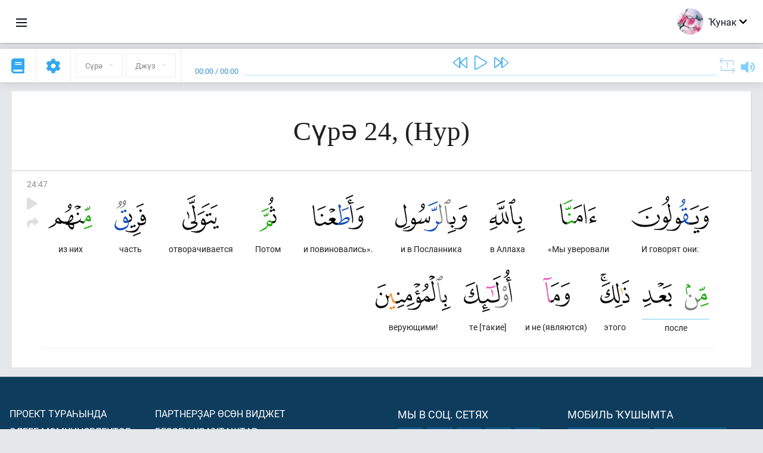

--- FILE ---
content_type: text/html; charset=UTF-8
request_url: https://ba.quranacademy.org/quran/24:47
body_size: 7677
content:
<!DOCTYPE html>
<html lang="ba" dir="ltr">
  <head>
    <meta charset="utf-8">
    <title>Сура 24  (Нур). Читать и слушать Коран · Академия Корана</title>
    <meta name="description" content="Читать и слушать Коран: Арабский, перевод, перевод по словам и толкование (тафсир). Сура 24  (Нур). Доступные переводы: .">

    <meta name="keywords" content="Уҡырға, Слушать, Коран, quran.surah, quran.ayah, Нур,">

    <meta http-equiv="X-UA-Compatible" content="IE=edge">
    <meta name="viewport" content="width=device-width, initial-scale=1, user-scalable=no">


<script>
    window.Loader = new function () {
        var self = this

        this.onFullLoadFirstCallbacks = [];
        this.onFullLoadCallbacks = [];

        this.isLoaded = false;

        this.loadedStylesheets = [];

        function runCallbacks(callbacks) {
            var errors = [];

            callbacks.map(function (callback) {
                try {
                    callback();
                } catch (e) {
                    errors.push(e);
                }
            });

            return errors
        }

        this.onFullLoad = function(callback) {
            if (this.isLoaded) {
                callback();
            } else {
                this.onFullLoadCallbacks.push(callback);
            }
        };

        this.onFullLoadFirst = function(callback) {
            if (this.isLoaded) {
                callback();
            } else {
                this.onFullLoadFirstCallbacks.push(callback);
            }
        };

        this.loaded = function () {
            const firstCallbackErrors = runCallbacks(this.onFullLoadFirstCallbacks);
            const callbackErrors = runCallbacks(this.onFullLoadCallbacks);

            this.isLoaded = true;

            firstCallbackErrors.map(function (e) {
                throw e;
            });

            callbackErrors.map(function (e) {
                throw e;
            });
        };
    };
</script><link rel="shortcut icon" href="/favicons/favicon.ico" type="image/x-icon">
<link rel="icon" type="image/png" href="/favicons/favicon-32x32.png" sizes="32x32">
<link rel="icon" type="image/png" href="/favicons/android-chrome-192x192.png" sizes="192x192">
<link rel="icon" type="image/png" href="/favicons/favicon-96x96.png" sizes="96x96">
<link rel="icon" type="image/png" href="/favicons/favicon-16x16.png" sizes="16x16">
<link rel="apple-touch-icon" sizes="57x57" href="/favicons/apple-touch-icon-57x57.png">
<link rel="apple-touch-icon" sizes="60x60" href="/favicons/apple-touch-icon-60x60.png">
<link rel="apple-touch-icon" sizes="72x72" href="/favicons/apple-touch-icon-72x72.png">
<link rel="apple-touch-icon" sizes="76x76" href="/favicons/apple-touch-icon-76x76.png">
<link rel="apple-touch-icon" sizes="114x114" href="/favicons/apple-touch-icon-114x114.png">
<link rel="apple-touch-icon" sizes="120x120" href="/favicons/apple-touch-icon-120x120.png">
<link rel="apple-touch-icon" sizes="144x144" href="/favicons/apple-touch-icon-144x144.png">
<link rel="apple-touch-icon" sizes="152x152" href="/favicons/apple-touch-icon-152x152.png">
<link rel="apple-touch-icon" sizes="180x180" href="/favicons/apple-touch-icon-180x180.png">
<link rel="manifest" href="/favicons/manifest.json">
<meta name="msapplication-TileColor" content="#5e1596">
<meta name="msapplication-TileImage" content="/favicons/mstile-144x144.png">
<meta name="msapplication-config" content="/favicons/browserconfig.xml">
<meta name="theme-color" content="#ffffff"><link rel="stylesheet" href="https://use.typekit.net/srz0rtf.css">

<link href="/compiled/browser/app.6a5c3dc06d11913ad7bb.css" rel="stylesheet" type="text/css" />
<script type="application/ld+json">
{
  "@context" : "http://schema.org",
  "@type" : "Organization",
  "name" : "Академия Корана",
  "url" : "https://ba.quranacademy.org",
  "description": "Ҡөрьән Академияһында һеҙ Ҡөрьәнде һәм ғәрәп телен теләгән кимәлдән аңлап өйрәнә, һәм шулай уҡ Һуңғы Китаптың төп өлөштәре тураһында бар яҡлы белемдәр ала алаһығыҙ.",
  "sameAs" : [
    "https://www.facebook.com/quranacademy",
    "https://twitter.com/quranacademy",
    "https://plus.google.com/u/0/+HolyQuranAcademy",
    "https://www.instagram.com/holyquranacademy",
    "https://www.youtube.com/holyquranacademy",
    "https://www.linkedin.com/company/quranacademy",
    "https://www.pinterest.com/holyquranworld",
    "https://soundcloud.com/quranacademy",
    "https://quranacademy.tumblr.com",
    "https://github.com/quranacademy",
    "https://vk.com/quranacademy",
    "https://medium.com/@quranacademy",
    "https://ok.ru/quranacademy",
    "https://telegram.me/quranacademy",
    "https://www.flickr.com/photos/quranacademy",
    "https://vk.com/holyquranworld"
  ]
}
</script>


<meta name="dmca-site-verification" content="d1V1QndOSDZBWHBwMHR6ckpCNGxVY3NyT3l1YkhFdklwZjgyQzB1ZkpDVT01" />



  </head>
  <body class="ltr-mode"><div id="react-module-697e9be9afa12" class=" react-module-header"></div>
            <script>
                Loader.onFullLoadFirst(function () {
                    mountReactComponent('react-module-697e9be9afa12', 'header', {"navigationMenuActiveItemCode":"quran","encyclopediaAvailable":false,"str":{"adminPanel":"\u0418\u0434\u0430\u0440\u0430 \u0438\u0442\u0435\u04af\u0441\u0435 \u043f\u0430\u043d\u0435\u043b\u0435","bookmarks":"\u0417\u0430\u043a\u043b\u0430\u0434\u043a\u0438","encyclopedia":"\u042d\u043d\u0446\u0438\u043a\u043b\u043e\u043f\u0435\u0434\u0438\u044f","guest":"\u04a0\u0443\u043d\u0430\u043a","help":"\u041f\u043e\u043c\u043e\u0449\u044c","interactiveLessons":"\u0418\u043d\u0442\u0435\u0440\u0430\u043a\u0442\u0438\u0432 \u0434\u04d9\u0440\u0435\u0441\u0442\u04d9\u0440","logIn":"\u041a\u0435\u0440\u0435\u0440\u0433\u04d9","logOut":"\u0421\u044b\u0493\u044b\u0440\u0493\u0430","memorization":"\u0417\u0430\u0443\u0447\u0438\u0432\u0430\u043d\u0438\u0435 \u041a\u043e\u0440\u0430\u043d\u0430","profile":"\u041f\u0440\u043e\u0444\u0438\u043b\u044c","quran":"\u041a\u043e\u0440\u0430\u043d","settings":"\u041a\u04e9\u0439\u043b\u04d9\u04af\u0499\u04d9\u0440","siteSections":"\u0420\u0430\u0437\u0434\u0435\u043b\u044b \u0441\u0430\u0439\u0442\u0430"},"urls":{"adminPanel":"https:\/\/ba.quranacademy.org\/admin","encyclopedia":"https:\/\/ba.quranacademy.org\/encyclopedia","helpCenter":"https:\/\/ba.quranacademy.org\/help","interactiveLessons":"https:\/\/ba.quranacademy.org\/courses","login":"https:\/\/ba.quranacademy.org\/login","memorization":"https:\/\/ba.quranacademy.org\/memorization","profile":"https:\/\/ba.quranacademy.org\/profile","quran":"https:\/\/ba.quranacademy.org\/quran","settings":"https:\/\/ba.quranacademy.org\/profile\/settings\/personal-information"}}, 'render', true)
                });
            </script>
        
    <div id="content">
<div class="page-container"><div id="react-module-697e9be9ad8ed" class=" react-module-quran"></div>
            <script>
                Loader.onFullLoadFirst(function () {
                    mountReactComponent('react-module-697e9be9ad8ed', 'quran', {"displayMode":"ayah","currentSuraNum":24,"currentSura":{"id":24,"basmala":true,"type_id":2,"ayats_count":64,"juz_num":18,"juz_page":12,"hizb_num":35,"hizb_page":12,"rub_num":140,"ayat_begin_id":2792,"ayat_end_id":2855,"number":24,"arabic_name":"\u0627\u0644\u0646\u0648\u0631","text":{"id":470,"name":"\u041d\u0443\u0440","sura_id":24,"language_id":43,"transliteration":"","about_markdown":"","about_html":""}},"basmalaAyat":{"id":1,"surahNumber":1,"juzNumber":1,"number":1,"sajdah":false,"wordGroups":[{"id":1896516,"ayahId":1,"surahNumber":1,"ayahNumber":1,"index":0,"text":"\u0421 \u0438\u043c\u0435\u043d\u0435\u043c","words":[{"id":1,"surahNumber":1,"ayahNumber":1,"order":1,"hasOwnImage":true,"imageWidth":88,"imageHeight":100,"text":"\u0421 \u0438\u043c\u0435\u043d\u0435\u043c"}],"isLastWordGroupOfAyah":false},{"id":1896517,"ayahId":1,"surahNumber":1,"ayahNumber":1,"index":1,"text":"\u0410\u043b\u043b\u0430\u0445\u0430,","words":[{"id":2,"surahNumber":1,"ayahNumber":1,"order":2,"hasOwnImage":true,"imageWidth":40,"imageHeight":100,"text":"\u0410\u043b\u043b\u0430\u0445\u0430,"}],"isLastWordGroupOfAyah":false},{"id":1896518,"ayahId":1,"surahNumber":1,"ayahNumber":1,"index":2,"text":"\u041c\u0438\u043b\u043e\u0441\u0442\u0438\u0432\u043e\u0433\u043e,","words":[{"id":3,"surahNumber":1,"ayahNumber":1,"order":3,"hasOwnImage":true,"imageWidth":131,"imageHeight":100,"text":"\u041c\u0438\u043b\u043e\u0441\u0442\u0438\u0432\u043e\u0433\u043e,"}],"isLastWordGroupOfAyah":false},{"id":1896519,"ayahId":1,"surahNumber":1,"ayahNumber":1,"index":3,"text":"\u041c\u0438\u043b\u043e\u0441\u0435\u0440\u0434\u043d\u043e\u0433\u043e!","words":[{"id":4,"surahNumber":1,"ayahNumber":1,"order":4,"hasOwnImage":true,"imageWidth":92,"imageHeight":100,"text":"\u041c\u0438\u043b\u043e\u0441\u0435\u0440\u0434\u043d\u043e\u0433\u043e!"}],"isLastWordGroupOfAyah":true}]},"ayats":[{"id":2838,"surahNumber":24,"juzNumber":18,"number":47,"sajdah":false,"wordGroups":[{"id":1941614,"ayahId":2838,"surahNumber":24,"ayahNumber":47,"index":0,"text":"\u0418 \u0433\u043e\u0432\u043e\u0440\u044f\u0442 \u043e\u043d\u0438:","words":[{"id":45799,"surahNumber":24,"ayahNumber":47,"order":1,"hasOwnImage":true,"imageWidth":130,"imageHeight":100,"text":"\u0418 \u0433\u043e\u0432\u043e\u0440\u044f\u0442 \u043e\u043d\u0438:"}],"isLastWordGroupOfAyah":false},{"id":1941615,"ayahId":2838,"surahNumber":24,"ayahNumber":47,"index":1,"text":"\u00ab\u041c\u044b \u0443\u0432\u0435\u0440\u043e\u0432\u0430\u043b\u0438","words":[{"id":45800,"surahNumber":24,"ayahNumber":47,"order":2,"hasOwnImage":true,"imageWidth":62,"imageHeight":100,"text":"\u00ab\u041c\u044b \u0443\u0432\u0435\u0440\u043e\u0432\u0430\u043b\u0438"}],"isLastWordGroupOfAyah":false},{"id":1941616,"ayahId":2838,"surahNumber":24,"ayahNumber":47,"index":2,"text":"\u0432 \u0410\u043b\u043b\u0430\u0445\u0430","words":[{"id":45801,"surahNumber":24,"ayahNumber":47,"order":3,"hasOwnImage":true,"imageWidth":60,"imageHeight":100,"text":"\u0432 \u0410\u043b\u043b\u0430\u0445\u0430"}],"isLastWordGroupOfAyah":false},{"id":1941617,"ayahId":2838,"surahNumber":24,"ayahNumber":47,"index":3,"text":"\u0438 \u0432 \u041f\u043e\u0441\u043b\u0430\u043d\u043d\u0438\u043a\u0430","words":[{"id":45802,"surahNumber":24,"ayahNumber":47,"order":4,"hasOwnImage":true,"imageWidth":121,"imageHeight":100,"text":"\u0438 \u0432 \u041f\u043e\u0441\u043b\u0430\u043d\u043d\u0438\u043a\u0430"}],"isLastWordGroupOfAyah":false},{"id":1941618,"ayahId":2838,"surahNumber":24,"ayahNumber":47,"index":4,"text":"\u0438 \u043f\u043e\u0432\u0438\u043d\u043e\u0432\u0430\u043b\u0438\u0441\u044c\u00bb.","words":[{"id":45803,"surahNumber":24,"ayahNumber":47,"order":5,"hasOwnImage":true,"imageWidth":87,"imageHeight":100,"text":"\u0438 \u043f\u043e\u0432\u0438\u043d\u043e\u0432\u0430\u043b\u0438\u0441\u044c\u00bb."}],"isLastWordGroupOfAyah":false},{"id":1941619,"ayahId":2838,"surahNumber":24,"ayahNumber":47,"index":5,"text":"\u041f\u043e\u0442\u043e\u043c","words":[{"id":45804,"surahNumber":24,"ayahNumber":47,"order":6,"hasOwnImage":true,"imageWidth":29,"imageHeight":100,"text":"\u041f\u043e\u0442\u043e\u043c"}],"isLastWordGroupOfAyah":false},{"id":1941620,"ayahId":2838,"surahNumber":24,"ayahNumber":47,"index":6,"text":"\u043e\u0442\u0432\u043e\u0440\u0430\u0447\u0438\u0432\u0430\u0435\u0442\u0441\u044f","words":[{"id":45805,"surahNumber":24,"ayahNumber":47,"order":7,"hasOwnImage":true,"imageWidth":61,"imageHeight":100,"text":"\u043e\u0442\u0432\u043e\u0440\u0430\u0447\u0438\u0432\u0430\u0435\u0442\u0441\u044f"}],"isLastWordGroupOfAyah":false},{"id":1941621,"ayahId":2838,"surahNumber":24,"ayahNumber":47,"index":7,"text":"\u0447\u0430\u0441\u0442\u044c","words":[{"id":45806,"surahNumber":24,"ayahNumber":47,"order":8,"hasOwnImage":true,"imageWidth":53,"imageHeight":100,"text":"\u0447\u0430\u0441\u0442\u044c"}],"isLastWordGroupOfAyah":false},{"id":1941622,"ayahId":2838,"surahNumber":24,"ayahNumber":47,"index":8,"text":"\u0438\u0437 \u043d\u0438\u0445","words":[{"id":45807,"surahNumber":24,"ayahNumber":47,"order":9,"hasOwnImage":true,"imageWidth":74,"imageHeight":100,"text":"\u0438\u0437 \u043d\u0438\u0445"}],"isLastWordGroupOfAyah":false},{"id":1941623,"ayahId":2838,"surahNumber":24,"ayahNumber":47,"index":9,"text":"\u043f\u043e\u0441\u043b\u0435","words":[{"id":45808,"surahNumber":24,"ayahNumber":47,"order":10,"hasOwnImage":true,"imageWidth":40,"imageHeight":100,"text":"\u043f\u043e\u0441\u043b\u0435"},{"id":45809,"surahNumber":24,"ayahNumber":47,"order":11,"hasOwnImage":true,"imageWidth":49,"imageHeight":100,"text":"*"}],"isLastWordGroupOfAyah":false},{"id":1941624,"ayahId":2838,"surahNumber":24,"ayahNumber":47,"index":10,"text":"\u044d\u0442\u043e\u0433\u043e","words":[{"id":45810,"surahNumber":24,"ayahNumber":47,"order":12,"hasOwnImage":true,"imageWidth":49,"imageHeight":100,"text":"\u044d\u0442\u043e\u0433\u043e"}],"isLastWordGroupOfAyah":false},{"id":1941625,"ayahId":2838,"surahNumber":24,"ayahNumber":47,"index":11,"text":"\u0438 \u043d\u0435 (\u044f\u0432\u043b\u044f\u044e\u0442\u0441\u044f)","words":[{"id":45811,"surahNumber":24,"ayahNumber":47,"order":13,"hasOwnImage":true,"imageWidth":45,"imageHeight":100,"text":"\u0438 \u043d\u0435 (\u044f\u0432\u043b\u044f\u044e\u0442\u0441\u044f)"}],"isLastWordGroupOfAyah":false},{"id":1941626,"ayahId":2838,"surahNumber":24,"ayahNumber":47,"index":12,"text":"\u0442\u0435 [\u0442\u0430\u043a\u0438\u0435]","words":[{"id":45812,"surahNumber":24,"ayahNumber":47,"order":14,"hasOwnImage":true,"imageWidth":81,"imageHeight":100,"text":"\u0442\u0435 [\u0442\u0430\u043a\u0438\u0435]"}],"isLastWordGroupOfAyah":false},{"id":1941627,"ayahId":2838,"surahNumber":24,"ayahNumber":47,"index":13,"text":"\u0432\u0435\u0440\u0443\u044e\u0449\u0438\u043c\u0438!","words":[{"id":45813,"surahNumber":24,"ayahNumber":47,"order":15,"hasOwnImage":true,"imageWidth":126,"imageHeight":100,"text":"\u0432\u0435\u0440\u0443\u044e\u0449\u0438\u043c\u0438!"}],"isLastWordGroupOfAyah":true}]}],"bookmarks":[],"currentJuzNum":18,"pageCount":null,"currentPage":null,"ayatsPerPage":null,"mushafPageNumber":356,"customTranslationIds":null,"currentRecitation":{"urlMask":"https:\/\/quran-audio.quranacademy.org\/by-ayah\/Mishari_Rashid_Al-Afasy_128kbps\/{sura}\/{ayat}.mp3","padZeros":true},"str":{"autoScrollDuringPlayback":"\u0410\u0432\u0442\u043e\u0441\u043a\u0440\u043e\u043b\u043b \u043f\u0440\u0438 \u0432\u043e\u0441\u043f\u0440\u043e\u0438\u0437\u0432\u0435\u0434\u0435\u043d\u0438\u0438","ayat":"\u0410\u044f\u0442","commonSettings":"\u041e\u0431\u0449\u0438\u0435","continuousReading":"\u0422\u0443\u04a1\u0442\u0430\u043b\u044b\u0448\u04bb\u044b\u0499 \u0443\u04a1\u044b\u0443","copiedToClipboard":"\u0421\u0441\u044b\u043b\u043a\u0430 \u0441\u043a\u043e\u043f\u0438\u0440\u043e\u0432\u0430\u043d\u0430 \u0432 \u0431\u0443\u0444\u0435\u0440 \u043e\u0431\u043c\u0435\u043d\u0430","error":"\u0425\u0430\u0442\u0430","errorLoadingPage":"\u0411\u0438\u0442\u0442\u0435 \u0439\u04e9\u043a\u043b\u04d9\u04af \u0432\u0430\u04a1\u044b\u0442\u044b\u043d\u0434\u0430\u0493\u044b \u0445\u0430\u0442\u0430","juz":"\u0414\u0436\u04af\u0437","reciter":"\u0423\u04a1\u044b\u0443\u0441\u044b","searchPlaceholder":"\u041f\u043e\u0438\u0441\u043a...","select":"\u04ba\u0430\u0439\u043b\u0430\u0440\u0493\u0430","sura":"\u0421\u04af\u0440\u04d9","tajweedRulesHighlighting":"\u041f\u043e\u0434\u0441\u0432\u0435\u0442\u043a\u0430 \u0442\u0430\u0434\u0436\u0432\u0438\u0434\u0430","translationsAndTafseers":"\u041f\u0435\u0440\u0435\u0432\u043e\u0434\u044b \u0438 \u0442\u0430\u0444\u0441\u0438\u0440\u044b","quran":"\u0418\u0437\u0433\u0435 \u04a0\u04e9\u0440\u044c\u04d9\u043d","withWordsHighlighting":"\u0421 \u043f\u043e\u0434\u0441\u0432\u0435\u0442\u043a\u043e\u0439 \u0441\u043b\u043e\u0432","wordByWordTranslation":"\u04ba\u04af\u0499\u0499\u04d9\u0440 \u0431\u0443\u0439\u044b\u043d\u0441\u0430 \u0442\u04d9\u0440\u0436\u0435\u043c\u04d9","wordByWordTranslationLanguage":"\u04ba\u04af\u0499\u0499\u04d9\u0440 \u0431\u0443\u0439\u044b\u043d\u0441\u0430 \u0442\u04d9\u0440\u0436\u0435\u043c\u04d9 \u0442\u0435\u043b\u0435"}}, 'render', false)
                });
            </script>
        
</div>

<script>
    var metaViewPort = document.querySelector('meta[name="viewport"]')

            metaViewPort.setAttribute('content', 'width=device-width, initial-scale=1, user-scalable=no')
    </script>

    </div><div id="react-module-697e9be9afabd" class=" react-module-whats-new-alert"></div>
            <script>
                Loader.onFullLoadFirst(function () {
                    mountReactComponent('react-module-697e9be9afabd', 'whats-new-alert', {"str":{"whatsNew":"\u042f\u04a3\u044b \u043d\u0438\u043c\u04d9 \u0431\u0430\u0440?"},"apiUrls":{"getUpdates":"https:\/\/ba.quranacademy.org\/whats-new\/updates"}}, 'render', false)
                });
            </script>
        <div id="react-module-697e9be9b0f51" class=" react-module-footer"></div>
            <script>
                Loader.onFullLoadFirst(function () {
                    mountReactComponent('react-module-697e9be9b0f51', 'footer', {"androidAppLink":"https:\/\/play.google.com\/store\/apps\/details?id=org.quranacademy.quran","helpCenterAvailable":true,"iosAppLink":"https:\/\/apps.apple.com\/ru\/app\/quran-academy-reader\/id1481765206","str":{"aboutProject":"\u041f\u0440\u043e\u0435\u043a\u0442 \u0442\u0443\u0440\u0430\u04bb\u044b\u043d\u0434\u0430","blog":"\u0411\u043b\u043e\u0433","contacts":"\u041a\u043e\u043d\u0442\u0430\u043a\u0442\u044b","contribute":"\u042f\u0440\u0499\u0430\u043c \u0438\u0442\u0435\u0440\u0433\u04d9","currentFeatures":"\u04d8\u043b\u0435\u0433\u0435 \u043c\u04e9\u043c\u043a\u0438\u043d\u0441\u0435\u043b\u0435\u043a\u0442\u04d9\u0440","followUsInSocialMedia":"\u041c\u044b \u0432 \u0441\u043e\u0446. \u0441\u0435\u0442\u044f\u0445","helpCenter":"\u042f\u0440\u0499\u0430\u043c \u04af\u0499\u04d9\u0433\u0435","mobileApp":"\u041c\u043e\u0431\u0438\u043b\u044c \u04a1\u0443\u0448\u044b\u043c\u0442\u0430","ourPartners":"\u0411\u0435\u0499\u0499\u0435\u04a3 \u0443\u0499\u0430\u04a1\u0442\u0430\u0448\u0442\u0430\u0440","partnersWidget":"\u041f\u0430\u0440\u0442\u043d\u0435\u0440\u0499\u0430\u0440 \u04e9\u0441\u04e9\u043d \u0432\u0438\u0434\u0436\u0435\u0442","privacyPolicy":"\u041f\u0440\u0430\u0432\u0438\u043b\u0430 \u043a\u043e\u043d\u0444\u0438\u0434\u0435\u043d\u0446\u0438\u0430\u043b\u044c\u043d\u043e\u0441\u0442\u0438","radio":"\u0420\u0430\u0434\u0438\u043e","support":"\u042f\u0443\u0430\u043f\u0442\u0430\u0440 \u04bb\u04d9\u043c \u0442\u04d9\u04a1\u0434\u0438\u043c\u0434\u04d9\u0440","termsOfUse":"\u04a0\u0443\u043b\u043b\u0430\u043d\u044b\u0443 \u0448\u0430\u0440\u0442\u0442\u0430\u0440\u044b"},"urls":{"privacyPolicy":"https:\/\/ba.quranacademy.org\/page\/1-shehsilek-kagizelere","termsOfUse":"https:\/\/ba.quranacademy.org\/page\/2-kullanyu-kagizelere"}}, 'render', true)
                });
            </script>
        <div id="react-module-697e9be9b0f74" class=" react-module-toastify"></div>
            <script>
                Loader.onFullLoadFirst(function () {
                    mountReactComponent('react-module-697e9be9b0f74', 'toastify', {"keepMounted":true}, 'render', false)
                });
            </script>
        <script src="https://ba.quranacademy.org/ui-strings/ba?1746213718"></script>

    <script>
        ENV = {"avatarDimensions":[200,100,50],"appVersion":"062e8d11e8d8af2fe39585b2ba4e4927554168f8","csrfToken":"fBicCnf7pgYzigPliBkTPrTB9wcoTtjJdo1OpOuf","currentLanguage":{"id":43,"code":"ba","active":true,"is_default":false,"locale":"ru_RU","yandex_language_id":1,"is_rtl":false,"fallback_language_id":1,"level":2,"code_iso1":"ba","code_iso3":"bak","original_name":"\u0411\u0430\u0448\u04a1\u043e\u0440\u0442"},"debug":false,"domain":"quranacademy.org","environment":"production","isGuest":true,"languages":[{"id":45,"code":"av","scriptDirection":"ltr","name":"\u0410\u0432\u0430\u0440","originalName":"\u0410\u0432\u0430\u0440 \u043c\u0430\u0446\u0304I","fallbackLanguageId":1},{"id":61,"code":"sq","scriptDirection":"ltr","name":"\u0410\u043b\u0431\u0430\u043d","originalName":"Shqip","fallbackLanguageId":2},{"id":68,"code":"am","scriptDirection":"ltr","name":"\u0410\u043c\u0445\u0430\u0440","originalName":"\u12a0\u121b\u122d\u129b","fallbackLanguageId":2},{"id":43,"code":"ba","scriptDirection":"ltr","name":"\u0411\u0430\u0448\u04a1\u043e\u0440\u0442","originalName":"\u0411\u0430\u0448\u04a1\u043e\u0440\u0442","fallbackLanguageId":1},{"id":50,"code":"bn","scriptDirection":"ltr","name":"\u0411\u0435\u043d\u0433\u0430\u043b","originalName":"\u09ac\u09be\u0982\u09b2\u09be","fallbackLanguageId":2},{"id":53,"code":"bg","scriptDirection":"ltr","name":"\u0411\u043e\u043b\u0433\u0430\u0440","originalName":"\u0411\u044a\u043b\u0433\u0430\u0440\u0441\u043a\u0438","fallbackLanguageId":1},{"id":62,"code":"bs","scriptDirection":"ltr","name":"\u0411\u043e\u0441\u043d\u0438\u0439","originalName":"Bosanski","fallbackLanguageId":2},{"id":3,"code":"ar","scriptDirection":"rtl","name":"\u0492\u04d9\u0440\u04d9\u043f","originalName":"\u0627\u0644\u0639\u0631\u0628\u064a\u0629","fallbackLanguageId":2},{"id":80,"code":"el","scriptDirection":"ltr","name":"\u0413\u0440\u0435\u043a","originalName":"\u0395\u03bb\u03bb\u03b7\u03bd\u03b9\u03ba\u03ac","fallbackLanguageId":2},{"id":54,"code":"ka","scriptDirection":"ltr","name":"\u0413\u0440\u0443\u0437\u0438\u043d","originalName":"\u10e5\u10d0\u10e0\u10d7\u10e3\u10da\u10d8","fallbackLanguageId":2},{"id":4,"code":"az","scriptDirection":"ltr","name":"\u04d8\u0437\u0435\u0440\u0431\u04d9\u0439\u0434\u0436\u0430\u043d","originalName":"Az\u0259rbaycan dili","fallbackLanguageId":1},{"id":81,"code":"he","scriptDirection":"rtl","name":"\u0418\u0432\u0440\u0438\u0442","originalName":"\u05e2\u05d1\u05e8\u05d9\u05ea","fallbackLanguageId":2},{"id":2,"code":"en","scriptDirection":"ltr","name":"\u0418\u043d\u0433\u043b\u0438\u0437","originalName":"English","fallbackLanguageId":1},{"id":44,"code":"inh","scriptDirection":"ltr","name":"\u0418\u043d\u0433\u0443\u0448","originalName":"\u0413l\u0430\u043b\u0433I\u0430\u0439","fallbackLanguageId":1},{"id":52,"code":"id","scriptDirection":"ltr","name":"\u0418\u043d\u0434\u043e\u043d\u0435\u0437\u0438","originalName":"Bahasa Indonesia","fallbackLanguageId":2},{"id":59,"code":"es","scriptDirection":"ltr","name":"\u0418\u0441\u043f\u0430\u043d","originalName":"Espa\u00f1ol","fallbackLanguageId":2},{"id":60,"code":"it","scriptDirection":"ltr","name":"\u0418\u0442\u0430\u043b\u0438\u044f\u043d","originalName":"Italiano","fallbackLanguageId":2},{"id":79,"code":"kbd","scriptDirection":"ltr","name":"\u041a\u0430\u0431\u0430\u0440\u0434\u0438\u043d-\u0447\u0435\u0440\u043a\u0435\u0441","originalName":"\u0410\u0434\u044b\u0433\u044d\u0431\u0437\u044d","fallbackLanguageId":1},{"id":40,"code":"kk","scriptDirection":"ltr","name":"\u04a0\u0430\u0499\u0430\u04a1","originalName":"\u049a\u0430\u0437\u0430\u049b \u0442\u0456\u043b\u0456","fallbackLanguageId":1},{"id":82,"code":"krc","scriptDirection":"ltr","name":"\u04a0\u0430\u0440\u0430\u0441\u04d9\u0439-\u0431\u0430\u043b\u04a1\u0430\u0440","originalName":"\u041a\u044a\u0430\u0440\u0430\u0447\u0430\u0439-\u043c\u0430\u043b\u043a\u044a\u0430\u0440","fallbackLanguageId":1},{"id":69,"code":"ko","scriptDirection":"ltr","name":"\u041a\u043e\u0440\u0435\u0439","originalName":"\ud55c\uad6d\uc5b4","fallbackLanguageId":2},{"id":83,"code":"ku","scriptDirection":"ltr","name":"\u04a0\u0443\u0440\u0434","originalName":"Kurd\u00ee","fallbackLanguageId":2},{"id":63,"code":"zh","scriptDirection":"ltr","name":"\u04a0\u044b\u0442\u0430\u0439","originalName":"\u4e2d\u6587(\u7b80\u4f53)","fallbackLanguageId":2},{"id":48,"code":"lez","scriptDirection":"ltr","name":"\u041b\u0435\u0437\u0433\u0438\u043d","originalName":"\u041b\u0435\u0437\u0433\u0438","fallbackLanguageId":1},{"id":70,"code":"ms","scriptDirection":"ltr","name":"\u041c\u0430\u043b\u0430\u0439","originalName":"Bahasa Melayu","fallbackLanguageId":2},{"id":84,"code":"mo","scriptDirection":"ltr","name":"\u041c\u043e\u043b\u0434\u0430\u0432\u0430\u043d","originalName":"Moldoveneasc\u0103","fallbackLanguageId":75},{"id":47,"code":"de","scriptDirection":"ltr","name":"\u041d\u0435\u043c\u0435\u0446 \u0442\u0435\u043b\u0435","originalName":"Deutsch","fallbackLanguageId":2},{"id":51,"code":"ne","scriptDirection":"ltr","name":"\u041d\u0435\u043f\u0430\u043b","originalName":"\u0928\u0947\u092a\u093e\u0932\u0940","fallbackLanguageId":2},{"id":65,"code":"nl","scriptDirection":"ltr","name":"\u041d\u0438\u0434\u0435\u0440\u043b\u0430\u043d\u0434","originalName":"Nederlands","fallbackLanguageId":47},{"id":71,"code":"no","scriptDirection":"ltr","name":"\u041d\u043e\u0440\u0432\u0435\u0433 (\u0431\u0443\u043a\u043c\u043e\u043b\u0430)","originalName":"Norsk (bokm\u00e5l)","fallbackLanguageId":2},{"id":73,"code":"pl","scriptDirection":"ltr","name":"\u041f\u043e\u043b\u044f\u043a","originalName":"Polski","fallbackLanguageId":2},{"id":74,"code":"pt","scriptDirection":"ltr","name":"\u041f\u043e\u0440\u0442\u0443\u0433\u0430\u043b","originalName":"Portugu\u00eas","fallbackLanguageId":2},{"id":75,"code":"ro","scriptDirection":"ltr","name":"\u0420\u0443\u043c\u044b\u043d","originalName":"Rom\u00e2n\u0103","fallbackLanguageId":2},{"id":1,"code":"ru","scriptDirection":"ltr","name":"\u0420\u0443\u0441","originalName":"\u0420\u0443\u0441\u0441\u043a\u0438\u0439","fallbackLanguageId":null},{"id":56,"code":"so","scriptDirection":"ltr","name":"\u0421\u043e\u043c\u0430\u043b\u0438","originalName":"Af-Soomaali","fallbackLanguageId":2},{"id":85,"code":"sw","scriptDirection":"ltr","name":"\u0421\u0443\u0430\u0445\u0438\u043b","originalName":"Kiswahili","fallbackLanguageId":2},{"id":5,"code":"tg","scriptDirection":"ltr","name":"\u0422\u0430\u0434\u0436\u0438\u043a","originalName":"\u0422\u043e\u04b7\u0438\u043a\u04e3","fallbackLanguageId":1},{"id":77,"code":"th","scriptDirection":"ltr","name":"\u0422\u0430\u0439","originalName":"\u0e20\u0e32\u0e29\u0e32\u0e44\u0e17\u0e22","fallbackLanguageId":2},{"id":57,"code":"tt","scriptDirection":"ltr","name":"\u0422\u0430\u0442\u0430\u0440","originalName":"\u0422\u0430\u0442\u0430\u0440\u0447\u0430","fallbackLanguageId":1},{"id":49,"code":"ta","scriptDirection":"ltr","name":"\u0422\u04d9\u043c\u0438\u043b","originalName":"\u0ba4\u0bae\u0bbf\u0bb4\u0bcd","fallbackLanguageId":2},{"id":6,"code":"tr","scriptDirection":"ltr","name":"\u0422\u04e9\u0440\u04e9\u043a","originalName":"T\u00fcrk\u00e7e","fallbackLanguageId":2},{"id":39,"code":"uz","scriptDirection":"ltr","name":"\u04ae\u0437\u0431\u04d9\u043a","originalName":"O'zbek","fallbackLanguageId":1},{"id":86,"code":"ug","scriptDirection":"rtl","name":"\u0423\u0439\u0493\u0443\u0440","originalName":"\u0626\u06c7\u064a\u063a\u06c7\u0631\u0686\u06d5","fallbackLanguageId":2},{"id":58,"code":"uk","scriptDirection":"ltr","name":"\u0423\u043a\u0440\u0430\u0438\u043d","originalName":"\u0423\u043a\u0440\u0430\u0457\u043d\u0441\u044c\u043a\u0430","fallbackLanguageId":1},{"id":78,"code":"ur","scriptDirection":"rtl","name":"\u0423\u0440\u0434\u0443","originalName":"\u0627\u0631\u062f\u0648","fallbackLanguageId":66},{"id":72,"code":"fa","scriptDirection":"rtl","name":"\u0424\u0430\u0440\u0441\u044b","originalName":"\u0641\u0627\u0631\u0633\u06cc\u200f","fallbackLanguageId":3},{"id":41,"code":"fr","scriptDirection":"ltr","name":"\u0424\u0440\u0430\u043d\u0446\u0443\u0437","originalName":"Fran\u00e7ais","fallbackLanguageId":2},{"id":55,"code":"ha","scriptDirection":"ltr","name":"\u0425\u0430\u0443\u0441","originalName":"Hausa","fallbackLanguageId":2},{"id":66,"code":"hi","scriptDirection":"ltr","name":"\u04ba\u0438\u043d\u0434","originalName":"\u0939\u093f\u0928\u094d\u0926\u0940","fallbackLanguageId":2},{"id":46,"code":"ce","scriptDirection":"ltr","name":"\u0427\u0435\u0447\u0435\u043d","originalName":"\u041d\u043e\u0445\u0447\u0438\u0439","fallbackLanguageId":1},{"id":64,"code":"cs","scriptDirection":"ltr","name":"\u0427\u0435\u0448","originalName":"\u010ce\u0161tina","fallbackLanguageId":2},{"id":76,"code":"sv","scriptDirection":"ltr","name":"\u0428\u0432\u0435\u0434","originalName":"Svenska","fallbackLanguageId":2},{"id":67,"code":"ja","scriptDirection":"ltr","name":"\u042f\u043f\u043e\u043d","originalName":"\u65e5\u672c\u8a9e","fallbackLanguageId":2}],"protocol":"https","rollbarEnabled":true,"rollbarToken":"031444658e4a4040a38ef6bb27379125","settings":{"quran_app_banner_closed":false,"media_players_volume":0.7,"admin_sidebar_opened":true,"admin_selected_quran_wbw_translations":[],"quran_ayats_translations":[56],"quran_word_by_word_translation_enabled":true,"quran_word_by_word_translation":33,"quran_words_continuous_reading":false,"quran_tajweed_enabled":true,"quran_auto_scroll_during_playback_enabled":false,"quran_recitation_id":14,"quran_recitation_repeat_count":1,"interactive_lessons_layout":"new","puzzle_settings":true,"puzzle_level":20,"puzzle_ayat_recitation_id":11,"puzzle_is_audio":true,"puzzle_repeat_count":1,"puzzle_repeat_interval":0,"puzzle_is_tajweed":true,"puzzle_is_translation":true,"puzzle_language_id":1,"puzzle_is_strict_mode":false,"puzzle_add_words":false},"user":null,"yandexMetrikaKey":"44763238"}

        isNodeJs = false
    </script>

    <script src="/compiled/browser/app.4b8113e5f5306e3ecc4a.js"></script>
    <script async src="/compiled/browser/react.e1fa4e13232be61691cb.chunk.js"></script>


<script>
  (function(i,s,o,g,r,a,m){i['GoogleAnalyticsObject']=r;i[r]=i[r]||function(){
  (i[r].q=i[r].q||[]).push(arguments)},i[r].l=1*new Date();a=s.createElement(o),
  m=s.getElementsByTagName(o)[0];a.async=1;a.src=g;m.parentNode.insertBefore(a,m)
  })(window,document,'script','https://www.google-analytics.com/analytics.js','ga');

  ga('create', 'UA-99896292-1', 'auto');
  ga('send', 'pageview');
  setTimeout(function(){
      ga('send', 'event', 'New Visitor', location.pathname);
  }, 15000);
</script>

<!-- Yandex.Metrika counter -->
<script type="text/javascript">
    (function (d, w, c) {
        (w[c] = w[c] || []).push(function() {
            try {
                w.yaCounter44763238 = new Ya.Metrika({
                    id:44763238,
                    clickmap:true,
                    trackLinks:true,
                    accurateTrackBounce:true,
                    webvisor:true
                });
            } catch(e) { }
        });

        var n = d.getElementsByTagName("script")[0],
            s = d.createElement("script"),
            f = function () { n.parentNode.insertBefore(s, n); };
        s.type = "text/javascript";
        s.async = true;
        s.src = "https://mc.yandex.ru/metrika/watch.js";

        if (w.opera == "[object Opera]") {
            d.addEventListener("DOMContentLoaded", f, false);
        } else { f(); }
    })(document, window, "yandex_metrika_callbacks");
</script>
<noscript><div><img src="https://mc.yandex.ru/watch/44763238" style="position:absolute; left:-9999px;" alt="" /></div></noscript>
<!-- /Yandex.Metrika counter -->



<script>
    var Tawk_API = Tawk_API || {};
    var Tawk_LoadStart = new Date();

    Loader.onFullLoad(function () {
        var s1  =document.createElement("script");
        var s0 = document.getElementsByTagName("script")[0];

        s1.async=true;
        s1.src='https://embed.tawk.to/5a564c2bd7591465c7069e5c/default';
        s1.charset='UTF-8';

        s1.setAttribute('crossorigin','*');

        s0.parentNode.insertBefore(s1,s0);
    });
</script>

<script src="https://images.dmca.com/Badges/DMCABadgeHelper.min.js"></script>
  </body>
</html>

--- FILE ---
content_type: application/javascript
request_url: https://ba.quranacademy.org/ui-strings/ba?1746213718
body_size: 44936
content:
window.UiStrings = {"admin":{"active-by-default":"\u0422\u04d9\u04af\u0499\u04d9\u043d \u0430\u043a\u0442\u0438\u0432","add-collaborator":"\u0411\u0443\u043b\u0434\u044b\u0440\u044b\u0443\u0441\u044b\u043d\u044b \u04e9\u04ab\u0442\u04d9\u04af","admitted":"\u0420\u0430\u04ab\u043b\u0430\u043d\u0493\u0430\u043d\u0434\u0430\u0440 \u0493\u044b\u043d\u0430","arabic-text":"\u0492\u04d9\u0440\u04d9\u043f \u0442\u0435\u043a\u0441\u0442\u044b","arabic-text-desc":"\u04a0\u0430\u0439\u04bb\u044b \u0441\u0430\u04a1 \u0431\u0435\u0499\u0433\u04d9 \u043b\u0435\u043a\u0446\u0438\u044f\u043d\u044b\u04a3 \u0442\u0430\u0441\u0443\u0438\u0440\u043b\u0430\u043d\u044b\u0448\u044b\u043d\u0430 \u04a1\u0430\u0439\u04bb\u044b \u0431\u0435\u0440 \u0493\u04d9\u0440\u04d9\u043f \u0442\u0435\u043a\u0441\u0442\u044b\u043d \u04a1\u0443\u0448\u044b\u0443 \u043c\u043e\u0442\u043b\u0430\u04a1. \u0411\u044b\u043b \u04e9\u043b\u043a\u04d9\u043d\u0435 \u043e\u0448\u043e\u043d\u0434\u0430\u0439 \u043e\u0441\u0440\u0430\u04a1\u0442\u0430\u0440 \u04e9\u0441\u04e9\u043d \u04a1\u0443\u043b\u043b\u0430\u043d\u044b\u0493\u044b\u0499.","attached-lessons":"\u041b\u0435\u043a\u0446\u0438\u044f\u043d\u044b \u0442\u043e\u0442\u0430\u0448\u0442\u044b\u0440\u044b\u0443","attach-lesson":"\u041b\u0435\u043a\u0446\u0438\u044f \u04a1\u0443\u0448\u044b\u0443","blog.posts":"\u0411\u0430\u04ab\u044b\u043b\u044b\u043f \u0441\u044b\u0493\u044b\u0443\u0441\u044b\u043b\u0430\u0440","blog.posts.edit":"\u0411\u0430\u04ab\u044b\u043f \u0441\u044b\u0493\u0430\u0440\u044b\u0443\u0499\u044b \u0442\u04e9\u0499\u04d9\u0442\u0435\u04af","blog.posts.new":"\u042f\u04a3\u044b \u0431\u0430\u04ab\u044b\u0440\u044b\u043b\u044b\u0448","blog.tags.edit":"\u0422\u0435\u0433\u0442\u044b \u0442\u04e9\u0499\u04d9\u0442\u0435\u04af","blog.tags.new":"\u042f\u04a3\u044b \u0442\u0435\u0433","categories.editing":"\u0422\u04e9\u0440\u0499\u04e9 \u0442\u04e9\u0499\u04d9\u0442\u0435\u04af","categories.new-subcategory":"\u042f\u04a3\u044b \u043f\u043e\u0434\u043a\u0430\u0442\u0435\u0433\u043e\u0440\u0438\u044f","codename-on-latin":"\u041b\u0430\u0442\u0438\u043d\u0441\u0430 \u043a\u043e\u0434\u043b\u044b \u0438\u0441\u0435\u043c","codename-on-latin-desc":"\u0411\u044b\u043b \u0442\u0435\u043a\u0441\u0442 \u04a1\u0443\u0448\u044b\u043c\u0442\u0430\u043d\u044b\u04a3 \u0431\u0430\u0448\u0442\u0430\u0493\u044b \u043a\u043e\u0434\u044b\u043d \u0442\u0438\u043a\u0448\u0435\u0440\u0435\u04af \u04e9\u0441\u04e9\u043d \u04a1\u0443\u043b\u043b\u0430\u043d\u044b\u043b\u0430","code-of-the-language-on-crowdin":"Crowdin \u0442\u0435\u043b \u043a\u043e\u0434\u044b","content.approved":"\u0411\u0430\u04ab\u044b\u043f \u0441\u044b\u0493\u0430\u0440\u044b\u0443\u0493\u0430 \u0440\u0430\u04ab\u043b\u0430\u043d\u0493\u0430\u043d","content.attach":"\u041a\u043e\u043d\u0442\u0435\u043d\u0442 \u04a1\u0443\u0448\u044b\u0440\u0493\u0430","content-blocks":"\u041a\u043e\u043d\u0442\u0435\u043d\u0442 \u0431\u043b\u043e\u043a\u0442\u0430\u0440\u044b","content.edit":"\u041a\u043e\u043d\u0442\u0435\u043d\u0442\u0442\u044b \u0442\u04e9\u0499\u04d9\u0442\u0435\u04af:","content-in-use":"\u0411\u044b\u043b \u043a\u043e\u043d\u0442\u0435\u043d\u0442 \u0431\u043b\u043e\u0433\u044b \u0442\u04af\u0431\u04d9\u043d\u0434\u04d9\u0433\u0435 \u043b\u0435\u043a\u0446\u0438\u044f\u043b\u0430\u0440\u0499\u0430 \u04a1\u0443\u043b\u043b\u0430\u043d\u044b\u043b\u0430:<br\/>:lessons_names<br\/>\u0421\u0438\u0441\u0442\u0435\u043c\u0430\u043d\u0430\u043d \u0431\u044b\u043b \u043a\u043e\u043d\u0442\u0435\u043d\u0442 \u0431\u043b\u043e\u0433\u044b\u043d \u044e\u0439\u044b\u0440 \u0430\u043b\u0434\u044b\u043d\u0430\u043d, \u0443\u043d\u044b \u043a\u04af\u0440\u04bb\u04d9\u0442\u0435\u043b\u0433\u04d9\u043d \u043b\u0435\u043a\u0446\u0438\u044f\u043b\u0430\u0440\u0499\u0430\u043d \u04bb\u04af\u043d\u0434\u0435\u0440\u0435\u0433\u0435\u0499.","content-in-use-hiding":"\u0411\u044b\u043b \u043a\u043e\u043d\u0442\u0435\u043d\u0442 \u0431\u043b\u043e\u0433\u044b \u0442\u04af\u0431\u04d9\u043d\u0434\u04d9\u0433\u0435 \u043b\u0435\u043a\u0446\u0438\u044f\u043b\u0430\u0440\u0499\u0430 \u04a1\u0443\u043b\u043b\u0430\u043d\u044b\u043b\u0430:<br\/>:lessons_names<br\/>\u0421\u0438\u0441\u0442\u0435\u043c\u0430\u043d\u0430\u043d \u0431\u044b\u043b \u043a\u043e\u043d\u0442\u0435\u043d\u0442 \u0431\u043b\u043e\u0433\u044b\u043d \u0439\u04d9\u0448\u0435\u0440\u0435\u0440 \u0430\u043b\u0434\u044b\u043d\u0430\u043d, \u0443\u043d\u044b \u043a\u04af\u0440\u04bb\u04d9\u0442\u0435\u043b\u0433\u04d9\u043d \u043b\u0435\u043a\u0446\u0438\u044f\u043b\u0430\u0440\u0499\u0430\u043d \u0441\u044b\u0493\u0430\u0440\u044b\u0493\u044b\u0499.","content-management-panel":"\u041a\u043e\u043d\u0442\u0435\u043d\u0442 \u043c\u0435\u043d\u04d9\u043d \u0438\u0434\u0430\u0440\u0430 \u0438\u0442\u0435\u04af \u043f\u0430\u043d\u0435\u043b\u0435","content.new":"\u042f\u04a3\u044b \u043a\u043e\u043d\u0442\u0435\u043d\u0442","content.not-approved":"\u0420\u0430\u04ab\u043b\u0430\u043d\u043c\u0430\u0493\u0430\u043d","content.select.desc":"\u04ba\u0430\u0439\u043b\u0430\u0443 \u04e9\u0441\u04e9\u043d \u0431\u0430\u04ab\u0442\u044b\u0440\u044b\u043b\u044b\u043f \u0441\u044b\u0493\u0430\u0440\u044b\u043b\u0493\u0430\u043d \u0442\u0438\u043f \u0431\u0438\u043b\u0434\u04d9\u043b\u04d9\u043d\u0433\u04d9\u043d \u04bb\u04d9\u043c \u0442\u0443\u0440\u0430 \u043a\u0438\u043b\u0433\u04d9\u043d \u0434\u0438\u0441\u0446\u0438\u043f\u043b\u0438\u043d\u0430\u0493\u0430 \u0431\u04d9\u0439\u043b\u04d9\u043d\u0433\u04d9\u043d \u043a\u043e\u043d\u0442\u0435\u043d\u0442 \u04a1\u044b\u043d\u0430 \u0430\u0441\u044b\u04a1","content-type":"\u041a\u043e\u043d\u0442\u0435\u043d\u0442 \u0442\u04e9\u0440\u04e9","content.what-subject":"\u0411\u044b\u043b \u043a\u043e\u043d\u0442\u0435\u043d\u0442 \u0431\u043b\u043e\u0433\u044b \u043d\u0438\u043d\u0434\u04d9\u0439 \u0434\u0438\u0441\u0446\u0438\u043f\u043b\u0438\u043d\u0430\u0493\u0430 \u04a1\u0430\u0440\u0430\u0439?","course.active":"\u0410\u043a\u0442\u0438\u0432","course.disabled":"\u04ba\u04af\u043d\u0433\u04d9\u043d","course-lessons-groups":"\u041a\u0443\u0440\u0441 \u043b\u0435\u043a\u0446\u0438\u044f\u043b\u0430\u0440\u044b \u0442\u04e9\u0440\u043a\u04e9\u043c\u0434\u04d9\u0440\u0435","courses":"\u0443\u04a1\u044b\u0443 \u043a\u0443\u0440\u0441\u0442\u0430\u0440\u044b","courses.acces-by-roles":"\u0412\u0430\u0437\u0438\u0444\u0430\u043b\u0430\u0440 \u0431\u0443\u0439\u044b\u043d\u0441\u0430 \u0434\u043e\u0441\u0442\u0443\u043f","courses.access-by-roles.desc":"\u0411\u044b\u043b \u043a\u0443\u0440\u0441\u0442\u044b \u0431\u0438\u043b\u0434\u04d9\u043b\u0435 \u04e9\u0439\u0440\u04d9\u043d\u0435\u0440 \u04e9\u0441\u04e9\u043d \u0432\u0430\u0437\u0438\u0444\u0430\u043b\u0430\u0440\u0493\u0430 \u044d\u0439\u04d9 \u0431\u0443\u043b\u0493\u0430\u043d \u043a\u0435\u0448\u0435\u043b\u04d9\u0440\u0433\u04d9 \u0433\u0435\u043d\u04d9 \u0430\u0441\u044b\u0443.","courses.edit":"\u041a\u0443\u0440\u0441\u0442\u044b \u0442\u04e9\u0499\u04d9\u0442\u0435\u04af:","courses.new":"\u042f\u04a3\u044b \u043a\u0443\u0440\u0441","courses.specify-role":"\u0411\u044b\u043b \u043a\u0443\u0440\u0441\u04a1\u0430 \u043a\u0435\u0440\u04d9 \u0430\u043b\u044b\u0440\u043b\u044b\u04a1 \u04a1\u0443\u043b\u043b\u0430\u043d\u044b\u0443\u0441\u044b\u043b\u0430\u0440\u0499\u044b\u04a3 \u0432\u0430\u0437\u0438\u0444\u0430\u043b\u0430\u0440\u044b\u043d \u0431\u0438\u043b\u0434\u04d9\u043b\u04d9\u0433\u0435\u0499. \u0412\u0430\u0437\u0438\u0444\u0430\u043b\u0430\u0440 \u0431\u0443\u0439\u044b\u043d\u0441\u0430 \u043a\u0435\u0440\u0435\u04af \u0444\u0443\u043d\u043a\u0446\u0438\u044f\u04bb\u044b \u0442\u043e\u04a1\u0430\u043d\u0434\u044b\u0440\u044b\u043b\u0493\u0430\u043d \u0441\u0430\u04a1\u0442\u0430 \u0493\u044b\u043d\u0430 \u044d\u0448\u043b\u04d9\u0439.","crowdin-languages":"Crowdin \u0442\u0435\u043b\u0434\u04d9\u0440\u0435","data-import":"\u041c\u04d9\u0493\u043b\u04af\u043c\u04d9\u0442\u0442\u04d9\u0440 \u0438\u043c\u043f\u043e\u0440\u0442\u044b","delete-object":"\u041e\u0431\u044a\u0435\u043a\u0442\u0442\u044b \u044e\u0439\u044b\u0440\u0493\u0430","delete-object.really":"\u04ba\u0435\u0499 \u044b\u0441\u044b\u043d\u043b\u0430\u043f \u0442\u0430 \u0441\u0438\u0441\u0442\u0435\u043c\u0430\u043d\u0430\u043d \u043e\u0431\u044a\u0435\u043a\u0442\u0442\u044b \u0442\u0443\u043b\u044b\u04bb\u044b\u043d\u0441\u0430 \u044e\u0439\u044b\u0440\u0493\u0430 \u0442\u0435\u043b\u04d9\u0439\u04bb\u0435\u0433\u0435\u0499\u043c\u0435? \u0411\u044b\u043b \u0493\u04d9\u043c\u04d9\u043b\u0434\u04d9\u043d \u04bb\u0443\u04a3 \u043a\u0438\u0440\u0435 \u044e\u043b \u044e\u04a1.","delete-this-message":"\u0411\u044b\u043b \u0445\u0430\u0442\u0442\u044b \u044e\u0439\u044b\u0440\u0493\u0430","deleting-error":"\u042e\u0439\u044b\u0443 \u0445\u0430\u0442\u0430\u04bb\u044b","downloaded-file-name":"\u041d\u0430\u0437\u0432\u0430\u043d\u0438\u0435 \u0444\u0430\u0439\u043b\u0430 \u043f\u0440\u0438 \u0441\u043a\u0430\u0447\u0438\u0432\u0430\u043d\u0438\u0438","edit-in-admin-area":"\u0410\u0434\u043c\u0438\u043d\u043a\u0430\u043b\u0430 \u0442\u04e9\u0499\u04d9\u0442\u0435\u04af","editing-lesson":"\u041b\u0435\u043a\u0446\u0438\u044f\u043d\u044b \u0442\u04e9\u0499\u04d9\u0442\u0435\u04af:","education.count-of-questions":"\u0422\u0435\u043a\u0441\u0442\u0430\u0493\u044b \u04bb\u043e\u0440\u0430\u0443\u0499\u0430\u0440\u0499\u044b\u04a3 \u04d9\u043b\u0435\u0433\u0435 \u04bb\u0430\u043d\u044b","education.easy-normal-hard":"\u0415\u04a3\u0435\u043b: :easyQuestionsCount, \u0423\u0440\u0442\u0430\u0441\u0430: :normalQuestionsCount, \u04a0\u044b\u0439\u044b\u043d: :hardQuestionsCount.","education.easy-questions-count":"\u042f\u0431\u0430\u0439 \u04bb\u043e\u0440\u0430\u0443","education.easy-questions-count.desc":"\u0411\u044b\u043b \u0442\u0435\u0441\u0442\u0442\u044b \u04af\u0442\u0435\u04af \u0432\u0430\u04a1\u044b\u0442\u044b\u043d\u0434\u0430 \u043a\u0435\u0448\u0435\u0433\u04d9 \u043d\u0438\u0441\u04d9 \u044f\u0431\u0430\u0439 \u04bb\u043e\u0440\u0430\u0443 \u0431\u0438\u0440\u0435\u04af \u043c\u043e\u0442\u043b\u0430\u04a1?","education.hard-questions-count":"\u04a0\u044b\u0439\u044b\u043d \u04bb\u043e\u0440\u0430\u0443","education.hard-questions-count.desc":"\u0411\u044b\u043b \u0442\u0435\u043a\u0441\u0442\u044b \u04af\u0442\u0435\u04af \u0432\u0430\u04a1\u044b\u0442\u044b\u043d\u0434\u0430 \u043a\u0435\u0448\u0435\u0433\u04d9 \u043d\u0438\u0441\u04d9 \u04a1\u044b\u0439\u044b\u043d \u04bb\u043e\u0440\u0430\u0443\u0499\u0430\u0440 \u0431\u0438\u0440\u0435\u04af \u043c\u043e\u0442\u043b\u0430\u04a1?","education.import.error":"\u04ba\u0435\u0499 \u044b\u0441\u044b\u043d\u043b\u0430\u043f \u0442\u0430 \u0444\u0430\u0439\u043b \u0441\u0438\u0444\u0430\u0442\u044b\u043d\u0434\u0430 \u043d\u0438 \u0499\u04d9 \u0431\u0443\u043b\u04bb\u0430 \u0431\u0438\u043b\u0434\u04d9\u043b\u04d9\u043d\u0435\u0433\u0435\u0499\u043c\u0435?","education.import.success":"\u0424\u0430\u0439\u043b \u0443\u04a3\u044b\u0448\u043b\u044b \u0439\u04e9\u043a\u043b\u04d9\u043d\u0434\u0435 \u04bb\u04d9\u043c \u044d\u0448\u043a\u04d9\u0440\u0442\u0435\u043b\u0434\u0435. \u042f\u04a3\u044b \u043c\u0430\u0442\u0435\u0440\u0438\u0430\u043b\u0434\u0430\u0440 \u0441\u04d9\u0445\u0438\u0444\u04d9\u0433\u04d9 \u04e9\u04ab\u0442\u04d9\u043b\u0434\u0435","education.invalid-youtube-video-url":"YouTube \u0432\u0438\u0434\u0435\u043e\u04bb\u044b \u0430\u0434\u0440\u0435\u0441\u044b \u0445\u0430\u0442\u0430\u043b\u044b","education.is-practical-task":"\u041f\u0440\u0430\u043a\u0442\u0438\u043a \u043c\u04d9\u0441\u044c\u04d9\u043b\u04d9","education.is-practical-task.text":"\u0411\u044b\u043b \u043f\u0440\u0430\u043a\u0442\u0438\u043a \u043c\u04d9\u0441\u044c\u04d9\u043b\u04d9","education.lesson-courses":"\u0423\u043b\u0430\u0440\u0493\u0430 \u0431\u044b\u043b \u043b\u0435\u043a\u0446\u0438\u044f \u0442\u043e\u0442\u0430\u0448\u0442\u044b\u0440\u044b\u043b\u0493\u0430\u043d \u0443\u04a1\u044b\u0443 \u043a\u0443\u0440\u0441\u0442\u0430\u0440\u044b:","education.normal-questions-count":"\u0423\u0440\u0442\u0430\u0441\u0430 \u04bb\u043e\u0440\u0430\u0443","education.normal-questions-count.desc":"\u0411\u044b\u043b \u0442\u0435\u0441\u0442\u0442\u044b \u04af\u0442\u0435\u04af \u0432\u0430\u04a1\u044b\u0442\u044b\u043d\u0434\u0430 \u043a\u0435\u0448\u0435\u0433\u04d9 \u043d\u0438\u0441\u04d9 \u0443\u0440\u0442\u0430\u0441\u0430 \u04bb\u043e\u0440\u0430\u0443 \u0431\u0438\u0440\u0435\u04af \u043c\u043e\u0442\u043b\u0430\u04a1?","education.only-for-tests":"\u0422\u0435\u043a\u0441\u0442\u0442\u0430\u0440 \u04e9\u0441\u04e9\u043d \u0433\u0435\u043d\u04d9","education.questions-count":"\u04ba\u043e\u0440\u0430\u0443\u0499\u0430\u0440 \u04bb\u0430\u043d\u044b","education.questions-count.desc":"\u0411\u044b\u043b \u0442\u0435\u0441\u0442 \u04a1\u0443\u043b\u043b\u0430\u043d\u044b\u0443\u0441\u044b\u0493\u0430 \u043d\u0438\u0441\u04d9 \u04bb\u043e\u0440\u0430\u0443 \u0431\u0438\u0440\u0435\u0440\u0433\u04d9 \u0442\u0435\u0439\u0435\u0448?","education.shuffle-answers":"\u042f\u0443\u0430\u043f\u0442\u0430\u0440\u0499\u044b \u0431\u0443\u0442\u0430\u0440\u0493\u0430?","education.shuffle-answers.desc":"\u04a0\u0443\u043b\u043b\u0430\u043d\u044b\u0443\u0441\u044b \u04bb\u043e\u0440\u0430\u0443\u0493\u0430 \u044f\u0443\u0430\u043f \u0431\u0438\u0440\u0433\u04d9\u043d \u0441\u0430\u04a1\u0442\u0430, \u0431\u044b\u043b \u04bb\u043e\u0440\u0430\u0443\u0493\u0430 \u044f\u0443\u0430\u043f\u0442\u0430\u0440 \u043e\u0441\u0440\u0430\u04a1\u043b\u044b \u0440\u04d9\u04af\u0435\u0448\u0442\u04d9 \u0431\u0443\u0442\u0430\u043b\u0430\u0441\u0430\u04a1","education.shuffle-answers.desc2":"\u041e\u043f\u0446\u0438\u044f \u0442\u0438\u043a \"\u043a\u04af\u043f \u0432\u0430\u0440\u0438\u0430\u043d\u0442\u043b\u044b \u044f\u0443\u0430\u043f\" \u04bb\u04d9\u043c \"\u0431\u0435\u0440 \u044f\u0443\u0430\u043f \u0432\u0430\u0440\u0438\u0430\u043d\u0442\u044b\" \u04bb\u043e\u0440\u0430\u0443\u0499\u0430\u0440\u044b\u043d\u0430 \u0493\u044b\u043d\u0430","education-system":"\u0423\u04a1\u044b\u0443 \u0441\u0438\u0441\u0442\u0435\u043c\u0430\u04bb\u044b","education.what-subject":"\u0411\u044b\u043b \u043b\u0435\u043a\u0446\u0438\u044f \u043d\u0438\u043d\u0434\u04d9\u0439 \u0434\u0438\u0441\u0446\u0438\u043f\u043b\u0438\u043d\u0430\u0493\u0430 \u04a1\u0430\u0440\u0430\u0439?","emails-templates.codes":"\u04ba\u0435\u0499 \u04a1\u0443\u043b\u043b\u0430\u043d\u044b\u0443\u0441\u044b\u0493\u0430 \u044f\u0499\u0493\u0430\u043d \u0445\u0430\u0442\u0442\u0430, \u0443\u043d\u044b\u04a3 \u0438\u0441\u0435\u043c\u0435\u043d \u043a\u04af\u0440\u04bb\u04d9\u0442\u0435\u0440 \u04e9\u0441\u04e9\u043d, {username} \u044e\u043b\u044b\u043d \u04a1\u0443\u044f \u0430\u043b\u0430\u04bb\u044b\u0493\u044b\u0499.","encyclopedia.all-queries":"\u0412\u0441\u0435 \u0437\u0430\u043f\u0440\u043e\u0441\u044b","encyclopedia.all-time":"\u0417\u0430 \u0432\u0441\u0435 \u0432\u0440\u0435\u043c\u044f","encyclopedia.article-content-updated":"\u041c\u04d9\u04a1\u04d9\u043b\u04d9 \u044d\u0441\u0442\u04d9\u043b\u0435\u0433\u0435 \u044f\u04a3\u044b\u0440\u0442\u044b\u043b\u0434\u044b","encyclopedia.article-information-updated":"\u041c\u04d9\u04a1\u04d9\u043b\u04d9 \u0442\u0443\u0440\u0430\u04bb\u044b\u043d\u0434\u0430\u0493\u044b \u043c\u04d9\u0493\u043b\u04af\u043c\u04d9\u0442 \u044f\u04a3\u044b\u0440\u0442\u044b\u043b\u0434\u044b","encyclopedia.article-slug-hint":"\u041c\u04d9\u04ab\u04d9\u043b\u04d9\u043d, Prekrasnie-imena-Allaha","encyclopedia.authenticate":"\u0410\u0432\u0442\u043e\u0440\u043b\u0430\u0448\u044b\u0443","encyclopedia.authenticated-successfully":"\u0410\u0432\u0442\u043e\u0440\u043b\u0430\u0448\u044b\u0443 \u0443\u04a3\u044b\u0448\u043b\u044b \u04af\u0442\u0442\u0435","encyclopedia.authors.editing":"\u0410\u0432\u0442\u043e\u0440\u0499\u044b \u0442\u04e9\u0499\u04d9\u0442\u0435\u04af","encyclopedia.ayats":"\u0410\u044f\u0442\u0442\u0430\u0440","encyclopedia.ayats.editing":"\u0410\u044f\u0442\u0442\u044b \u0442\u04e9\u0499\u04d9\u0442\u0435\u04af","encyclopedia.ayats.new":"\u042f\u04a3\u044b \u0430\u044f\u0442","encyclopedia.bots":"\u0411\u043e\u0442\u0442\u0430\u0440","encyclopedia.bots.editing":"\u0411\u043e\u0442 \u0442\u0443\u0440\u0430\u04bb\u044b\u043d\u0434\u0430\u0493\u044b \u043c\u04d9\u0493\u043b\u04af\u043c\u04d9\u0442\u0442\u0435 \u0442\u04e9\u0499\u04d9\u0442\u0435\u04af","encyclopedia.bots.new":"\u042f\u04a3\u044b \u0431\u043e\u0442","encyclopedia.bulk-actions":"\u041a\u04af\u043f \u04bb\u0430\u043d\u043b\u044b \u0445\u04d9\u0440\u04d9\u043a\u04d9\u0442\u0442\u04d9\u0440","encyclopedia.bulk-actions.hide-articles":"\u041c\u04d9\u04a1\u04d9\u043b\u04d9\u043b\u04d9\u0440\u0499\u0435 \u0439\u04d9\u0448\u0435\u0440\u0435\u04af","encyclopedia.bulk-actions.load-published-articles":"\u0411\u0430\u04ab\u044b\u043b\u044b\u043f \u0441\u044b\u04a1\u04a1\u0430\u043d \u043c\u04d9\u04a1\u04d9\u043b\u04d9\u043b\u04d9\u0440\u0499\u0435 \u0439\u04e9\u043a\u043b\u04d9\u0440\u0433\u04d9","encyclopedia.bulk-actions.now-in-proccess":"\u04d8\u043b\u0435\u0433\u0435 \u0432\u0430\u04a1\u044b\u0442\u0442\u0430 \u044d\u0448\u043a\u04d9\u0440\u0442\u0435\u043b\u04d9: ","encyclopedia.bulk-actions.publish-articles":"\u041c\u04d9\u04a1\u04d9\u043b\u04d9\u043b\u04d9\u0440\u0499\u0435 \u0431\u044b\u04ab\u044b\u043f \u0441\u044b\u0493\u0430\u0440\u044b\u0443","encyclopedia.bulk-actions.titles-of-articles":"\u041c\u04d9\u04a1\u04d9\u043b\u04d9\u043b\u04d9\u0440\u0499\u0435\u04a3 \u0430\u0442\u0430\u043c\u0430\u043b\u0430\u0440\u044b","encyclopedia.bulk-actions.titles-of-articles-hint":"(Enter) \u044e\u043b\u044b \u043c\u0435\u043d\u04d9\u043d \u0430\u0439\u044b\u0440\u044b\u043b\u0493\u0430\u043d \u043c\u04d9\u04a1\u04d9\u043b\u04d9\u043b\u04d9\u0440\u0499\u0435\u04a3 \u0438\u0441\u0435\u043c\u0434\u04d9\u0440\u0435","encyclopedia.bulk-actions.unknown-action":"\u0411\u0438\u043b\u0434\u04d9\u04bb\u0435\u0499 \u043a\u043e\u043c\u0430\u043d\u0434\u0430 \":action\"","encyclopedia.bulk-actions.update-articles-content":"\u041c\u04d9\u04a1\u04d9\u043b\u04d9\u043b\u04d9\u0440 \u044d\u0441\u0442\u04d9\u043b\u0435\u0433\u0435\u043d \u044f\u04a3\u044b\u0440\u0442\u044b\u0440\u0493\u0430","encyclopedia.bulk-actions.update-articles-information":"\u041c\u04d9\u04a1\u04d9\u043b\u04d9\u043b\u04d9\u0440 \u0442\u0443\u0440\u0430\u04bb\u044b\u043d\u0434\u0430 \u043c\u04d9\u0493\u043b\u04af\u043c\u04d9\u0442\u0442\u0435 \u044f\u04a3\u044b\u0440\u0442\u044b\u0440\u0493\u0430","encyclopedia.categories.without-parent":"\u0422\u0430\u043c\u044b\u0440","encyclopedia.filters.without-redirects":"\u0420\u0435\u0434\u0438\u0440\u0435\u043a\u0442\u0430\u0440\u04bb\u044b\u0499","encyclopedia.load-articles":"\u041c\u04d9\u04a1\u04d9\u043b\u04d9\u043b\u04d9\u0440 \u0439\u04e9\u043a\u043b\u04d9\u0440\u0433\u04d9","encyclopedia.no-articles-found":"\u041d\u0435 \u043d\u0430\u0439\u0434\u0435\u043d\u043e \u043d\u0438 \u043e\u0434\u043d\u043e\u0439 \u0441\u0442\u0430\u0442\u044c\u0438","encyclopedia.open-article":"\u041c\u04d9\u04a1\u04d9\u043b\u04d9\u043d\u0435 \u0430\u0441\u044b\u0440\u0493\u0430","encyclopedia.queries-top":"\u0422\u043e\u043f \u0437\u0430\u043f\u0440\u043e\u0441\u043e\u0432","encyclopedia.query-count":"\u041a\u043e\u043b\u0438\u0447\u0435\u0441\u0442\u0432\u043e \u0437\u0430\u043f\u0440\u043e\u0441\u043e\u0432","encyclopedia.quotes":"\u0426\u0438\u0442\u0430\u0442\u0430\u043b\u0430\u0440","encyclopedia.quotes.editing":"\u0426\u0438\u0442\u0430\u0442\u0430\u043d\u044b \u0442\u04e9\u0499\u04d9\u0442\u0435\u04af","encyclopedia.quotes.new":"\u042f\u04a3\u044b \u0446\u0438\u0442\u0430\u0442\u0430","encyclopedia.select-author-hint":"\u041c\u04d9\u04a1\u04d9\u043b\u04d9\u0433\u04d9 \u0431\u04d9\u0439\u043b\u04d9\u043d\u0433\u04d9\u043d \u0430\u0432\u0442\u043e\u0440","encyclopedia.update-article-content":"\u041c\u04d9\u04a1\u04d9\u043b\u04d9 \u044d\u0441\u0442\u04d9\u043b\u0435\u0433\u0435\u043d \u044f\u04a3\u044b\u0440\u0442\u044b\u0440\u0493\u0430","encyclopedia.update-article-information":"\u041c\u04d9\u04a1\u04d9\u043b\u04d9 \u0442\u0443\u0440\u0430\u04bb\u044b\u043d\u0434\u0430\u0493\u044b \u043c\u04d9\u0493\u043b\u04af\u043c\u04d9\u0442\u0442\u0435 \u044f\u04a3\u044b\u0440\u0442\u044b\u0440\u0493\u0430","entity.name":"\u0410\u0442\u0430\u043c\u0430","entity.title":"\u0411\u0430\u0448\u043b\u0430\u043d\u043c\u0430","entity.visible":"\u0412\u0435\u0431\u0441\u04d9\u0445\u0438\u0444\u04d9\u0433\u04d9 \u0438\u043d\u0435\u04af\u0441\u0435\u043b\u04d9\u0440\u0433\u04d9 \u04a1\u0430\u0440\u0430\u0440 \u04e9\u0441\u04e9\u043d \u0430\u0441\u044b\u04a1","feedback.messages-from-users":"\u04a0\u0443\u043b\u043b\u0430\u043d\u044b\u0443\u0441\u044b\u043b\u0430\u0440\u0499\u0430\u043d \u0445\u0430\u0442\u0442\u0430\u0440","feedback.subscribers":"\u042f\u0499\u044b\u043b\u044b\u0443\u0441\u044b\u043b\u0430\u0440","filter-by-author":"\u0410\u0432\u0442\u043e\u0440 \u0431\u0443\u0439\u044b\u043d\u0441\u0430 \u0438\u043b\u04d9\u043a","filter-by-name":"\u0418\u0441\u0435\u043c \u0431\u0443\u0439\u044b\u043d\u0441\u0430 \u0438\u043b\u04d9\u043a","filter-by-subjects":"\u0414\u0438\u0441\u0446\u0438\u043f\u043b\u0438\u043d\u0430\u043b\u0430\u0440 \u0431\u0443\u0439\u044b\u043d\u0441\u0430 \u0438\u043b\u04d9\u043a","filter-by-type":"\u0422\u04e9\u0440 \u0431\u0443\u0439\u044b\u043d\u0441\u0430 \u0438\u043b\u04d9\u043a","filtering.end-date":"\u041e\u0448\u043e \u0434\u0430\u0442\u0430 \u043c\u0435\u043d\u04d9\u043d \u0442\u0430\u043c\u0430\u043c\u043b\u0430\u043f","filtering.start-date":"\u041e\u0448\u043e \u0434\u0430\u0442\u0430\u043d\u0430\u043d \u0431\u0430\u0448\u043b\u0430\u043f","form-processing-error-message":"\u041f\u0440\u0438 \u043e\u0431\u0440\u0430\u0431\u043e\u0442\u043a\u0435 \u0444\u043e\u0440\u043c\u044b \u0432\u043e\u0437\u043d\u0438\u043a\u043b\u0430 \u043e\u0448\u0438\u0431\u043a\u0430","groups.create":"\u0422\u04e9\u0440\u043a\u04e9\u043c \u0431\u0443\u043b\u0434\u044b\u0440\u044b\u0440\u0493\u0430","groups.edit":"\u0422\u04e9\u0440\u043a\u04e9\u043c\u0434\u0435 \u0442\u04e9\u0499\u04d9\u0442\u0435\u04af:","help-center.articles.is-private":"\u0417\u0430\u043a\u0440\u044b\u0442\u044b\u0439 \u0434\u043e\u0441\u0442\u0443\u043f","help-center.articles.is-private-description":"\u0421\u0442\u0430\u0442\u044c\u044f \u0431\u0443\u0434\u0435\u0442 \u0434\u043e\u0441\u0442\u0443\u043f\u043d\u0430 \u0442\u043e\u043b\u044c\u043a\u043e \u043f\u043e\u043b\u044c\u0437\u043e\u0432\u0430\u0442\u0435\u043b\u044f\u043c \u0441 \u0434\u043e\u0441\u0442\u0443\u043f\u043e\u043c \u043a \u0430\u0434\u043c\u0438\u043d\u043a\u0435","hiding-error":"\u0419\u04d9\u0448\u0435\u0440\u0435\u04af \u0445\u0430\u0442\u0430\u04bb\u044b","import-data-from-excel":"Excel \u0444\u0430\u0439\u043b\u044b\u043d\u0430\u043d \u043c\u04d9\u0493\u043b\u04af\u043c\u04d9\u0442\u0442\u04d9\u0440 \u0438\u043c\u043f\u043e\u0440\u0442\u044b","import-data-from-excel.text.1":"\u0411\u044b\u043b \u0431\u04af\u043b\u0435\u043a\u0442\u0435 \u0499\u0443\u0440 \u044f\u04a3\u044b \u043c\u04d9\u0493\u043b\u04af\u043c\u04d9\u0442\u0442\u04d9\u0440 \u043c\u0430\u0441\u0441\u0438\u0432\u0442\u0430\u0440\u044b\u043d \u0443\u04a1\u044b\u0443 \u0431\u04af\u043b\u0435\u043a\u04d9\u0442\u04d9\u0440\u0435\u043d\u04d9 \u0442\u0438\u0499 \u0439\u04e9\u043a\u043b\u04d9\u0440 \u04e9\u0441\u04e9\u043d \u04a1\u0443\u043b\u043b\u0430\u043d\u044b\u0493\u044b\u0499.","import-data-from-excel.text.2":"\u04d8\u0433\u04d9\u0440 \u04bb\u0435\u0499 \u0438\u043c\u043f\u043e\u0440\u0442 \u04e9\u0441\u04e9\u043d \u0434\u043e\u043a\u0443\u043c\u0435\u043d\u0442\u0442\u044b\u04a3 \u043d\u0438 \u0445\u04d9\u043b\u0434\u04d9 \u0442\u04e9\u0499\u04e9\u043b\u0435\u04af\u0435\u043d \u0431\u0435\u043b\u043c\u04d9\u04bb\u04d9\u0433\u0435\u0499, \u04bb\u0435\u0499 \u04bb\u04d9\u0440 \u0441\u0430\u04a1","import-data-from-excel.text.3":"\u04e9\u043b\u0433\u04e9\u043d\u0435 \u0439\u04e9\u043a\u043b\u04d9\u0439 \u0430\u043b\u0430\u04bb\u044b\u0493\u044b\u0499","import-data-from-excel.text.4":"\u04bb\u04d9\u043c \u0443\u043d\u044b\u04a3 \u043d\u0438\u0433\u0435\u0499\u0435\u043d\u0434\u04d9 \u04af\u0499 \u0434\u043e\u043a\u0443\u043c\u0435\u043d\u0442\u044b\u0493\u044b\u0499\u0499\u044b \u0442\u04e9\u0499\u04e9\u0439 \u0430\u043b\u0430\u04bb\u044b\u0493\u044b\u0499.","import-data-from-excel.text.5":"\u041c\u04e9\u04bb\u0438\u043c \u0445\u04d9\u04a1\u0438\u04a1\u04d9\u0442\u0442\u04d9\u0440:","import-data-from-excel.text.6":"\u04d8\u0433\u04d9\u0440 \u0499\u04d9 \u0441\u043a\u0440\u0438\u043f\u0442 \u044f\u04a3\u044b \u043a\u0443\u0440\u0441, \u043b\u0435\u043a\u0446\u0438\u044f \u0439\u04d9\u043a\u0438 \u043a\u043e\u043d\u0442\u0435\u043d\u0442 \u0431\u043b\u043e\u0433\u044b\u043d \u0431\u0443\u043b\u0434\u044b\u0440\u04bb\u0430, \u0443\u043b\u0430\u0440 \u0430\u043b\u0434\u0430\u043d \u0443\u04a1 \u04bb\u04af\u043d\u0434\u0435\u0440\u0435\u043b\u0433\u04d9\u043d \u043a\u0438\u043b\u0435\u0448\u0442\u04d9 \u0431\u0443\u043b\u0434\u044b\u0440\u044b\u043b\u0430. \u0423\u043b\u0430\u0440\u0499\u044b, \u04bb\u0435\u0499\u0433\u04d9 \u043a\u04d9\u0440\u04d9\u043a\u043b\u0435 \u043a\u0438\u043b\u0435\u0448\u0442\u04d9 \u0439\u04e9\u043a\u043b\u04d9\u043d\u0433\u04d9\u043d\u0434\u04d9\u0440\u0435\u043d\u04d9 \u044b\u0448\u0430\u043d\u044b\u043f, \u04a1\u0443\u043b\u0434\u0430\u043d \u0442\u043e\u04a1\u0430\u043d\u0434\u044b\u0440\u044b\u0440 \u043a\u04d9\u0440\u04d9\u043a.","import-data-from-excel.text.7":"\u04d8\u0433\u04d9\u0440 \u0499\u04d9 \u0441\u0438\u0441\u0442\u0435\u043c\u0430\u043b\u0430 \u04bb\u0435\u0499 \u0439\u04e9\u043a\u043b\u04d9\u0433\u04d9\u043d \u0434\u043e\u043a\u0443\u043c\u0435\u043d\u0442\u0442\u0430 \u043a\u04af\u0440\u04bb\u04d9\u0442\u0435\u043b\u0433\u04d9\u043d \u043d\u0438\u043d\u0434\u04d9\u0439 \u0499\u04d9 \u0431\u0443\u043b\u04bb\u0430 \u043a\u043e\u043d\u0442\u0435\u043d\u0442 \u0431\u0430\u0448\u0442\u0430\u043d \u0443\u04a1 \u0431\u0443\u043b\u04bb\u0430, \u0441\u0438\u0441\u0442\u0435\u043c\u0430 \u0443\u043d\u044b \u0442\u0438\u043a \u044f\u04a3\u044b\u0440\u0442\u044b\u0440 \u04bb\u04d9\u043c \u044f\u04a3\u044b \u043e\u0431\u044a\u0435\u043a\u0442 \u0431\u0443\u043b\u0434\u044b\u0440\u043c\u0430\u04ab. \u0411\u0443\u043b\u0493\u0430\u043d \u043a\u043e\u043d\u0442\u0435\u043d\u0442 \u043c\u0435\u043d\u04d9\u043d \u0431\u04d9\u0439\u043b\u04d9\u043d\u0435\u0448 \u0427\u041f\u0423 \u043d\u0438\u0433\u0435\u0499\u0435\u043d\u0434\u04d9 \u0431\u0430\u0448\u04a1\u0430\u0440\u044b\u043b\u0430.","import-data-from-excel.text.8":"\u04ba\u0435\u0499 \u0430\u04a3\u043b\u0430\u0440\u0493\u0430 \u0442\u0435\u0439\u0435\u0448\u04bb\u0435\u0433\u0435\u0499, \u0431\u044b\u0493\u0430\u0441\u0430 \u0431\u0443\u043b\u0434\u044b\u0440\u044b\u043b\u0493\u0430\u043d \u043e\u0431\u044a\u0435\u043a\u0442\u0442\u0430\u0440\u0499\u044b\u04a3 \u0427\u041f\u0423-\u04bb\u044b\u043d \u0430\u043b\u043c\u0430\u0448\u0442\u044b\u0440\u044b\u0440\u0493\u0430 \u0442\u0435\u0439\u0435\u0448 \u0442\u04af\u0433\u0435\u043b\u04bb\u0435\u0433\u0435\u0499, \u0430\u0442\u044b\u0443 \u0441\u0438\u0441\u0442\u0435\u043c\u0430 \u0442\u0430\u0493\u044b\u043d \u0431\u0435\u0440 \u0444\u0430\u0439\u043b \u0431\u0443\u043b\u0434\u044b\u0440\u0430\u0441\u0430\u04a1 \u04bb\u04d9\u043c \u0448\u0443\u043b \u043e\u0441\u0440\u0430\u04a1\u043b\u044b \u0431\u0443\u0442\u0430\u043b\u0441\u044b\u04a1 \u0431\u0443\u043b\u044b\u0440. \u0423\u043d\u0430\u043d \u0431\u0430\u0448\u04a1\u0430, \u04a1\u0443\u043b\u043b\u0430\u043d\u044b\u0443\u0441\u044b\u043b\u0430\u0440 \u043a\u0443\u0440\u0441\u0442\u0430\u0440 \u04af\u0442\u04d9\u0441\u04d9\u043a, \u04bb\u04d9\u043c \u04bb\u0435\u0499 \u0434\u04d9\u0440\u0435\u0441\u0442\u04d9\u0440\u0499\u0435\u04a3 \u0431\u0435\u0440\u0435\u04bb\u0435\u043d\u0435\u04a3 uri-\u04bb\u044b\u043d \u04af\u0499\u0433\u04d9\u0440\u0442\u04bb\u04d9\u0433\u0435\u0499 \u04bb\u04d9\u043c \u0448\u0443\u043b\u0430\u0439 \u0438\u0442\u0435\u043f \u044f\u04a3\u044b \u0434\u04d9\u0440\u0435\u0441 \u0431\u0443\u043b\u0434\u044b\u0440\u044b\u043f, \u0443\u043b\u0430\u0440\u0499\u044b\u04a3 \u0430\u043b\u0493\u0430 \u0431\u0430\u0440\u044b\u0448\u044b \u0448\u0443\u043b \u0430\u0440\u04a1\u0430\u043b\u0430 \u0430\u043b\u044b\u043f \u0442\u0430\u0448\u043b\u0430\u043d\u044b\u0443\u044b \u0434\u04e9\u0440\u04e9\u04ab \u0431\u0443\u043b\u043c\u0430\u04ab.","invited-by":"\u0421\u0430\u04a1\u044b\u0440\u044b\u043b\u0493\u0430\u043d","is-rtl-lang":"\u041e\u0440\u0444\u043e\u0433\u0440\u0430\u0444\u0438\u043a \u0442\u0435\u043b?","is-rtl-lang.desc":"\u0411\u044b\u043b \u0442\u0435\u043b \u04e9\u0441\u04e9\u043d \u0441\u04d9\u0445\u0438\u0444\u04d9 \u0438\u043d\u0442\u0435\u0440\u0444\u0435\u0439\u0441\u044b \u0443\u04a3\u0434\u0430\u043d \u04bb\u0443\u043b\u0493\u0430 \u0431\u0430\u0440\u044b\u0440\u0493\u0430 \u0442\u0435\u0439\u0435\u0448\u043c\u0435?","language-for-yandex-geocoder":"\u042f\u043d\u0434\u0435\u043a\u0441 \u0413\u0435\u043e\u043a\u043e\u0434\u0435\u0440 \u04e9\u0441\u04e9\u043d \u0442\u0435\u043b","language-is-active":"\u0422\u0435\u043b \u0430\u043a\u0442\u0438\u0432 \u04bb\u04d9\u043c \u0441\u04d9\u0445\u0438\u0444\u04d9\u043b\u04d9 \u04bb\u0430\u0439\u043b\u0430\u0443 \u04e9\u0441\u04e9\u043d \u0430\u0441\u044b\u04a1","languages.edit":"\u0422\u0435\u043b\u0434\u0435 \u0442\u04e9\u0499\u04d9\u0442\u0435\u04af:","languages.management-description":"\u0417\u0438\u043d\u04bb\u0430\u0440, \u0438\u04ab\u0435\u0433\u0435\u0499\u0499\u04d9 \u0442\u043e\u0442\u043e\u0493\u044b\u0499, \u04bb\u0435\u0499 \u0431\u044b\u043b \u0442\u0435\u043b\u0433\u04d9 \u0442\u04d9\u0440\u0436\u0435\u043c\u04d9 \u0438\u0442\u0435\u043b\u0433\u04d9\u043d \u043a\u043e\u043d\u0442\u0435\u043d\u0442 ([\u04d9\u043b\u0435\u0433\u0435 \u0442\u043e\u0440\u043e\u0448](:url)) \u043a\u04d9\u043c\u0435\u043d\u0434\u04d9 20-30% \u0435\u0442\u043a\u04d9\u043d \u0442\u0435\u043b\u0434\u04d9\u0440\u0499\u0435 \u0433\u0435\u043d\u04d9 \u0430\u043a\u0442\u0438\u0432 \u0438\u0442\u0435\u0440\u0433\u04d9 \u0442\u0435\u0439\u0435\u0448\u04bb\u0435\u0433\u0435\u0499. \u042e\u0493\u0438\u04bb\u04d9 \u042f\u043d\u0434\u0435\u043a\u0441 \u0439\u04d9\u043a\u0438 \u0413\u0443\u0433\u043b \u0440\u0443\u0441 \u043f\u043e\u0434\u0434\u043e\u043c\u0435\u043d\u044b\u043d, \u0443\u0493\u0430 \u043a\u043e\u043d\u0442\u0435\u043d\u0442\u044b \u043c\u0435\u043d\u04d9\u043d \u043e\u04a1\u0448\u0430\u0448 \u0431\u0443\u043b\u0493\u0430\u043d, \u043f\u043e\u0434\u0434\u043e\u043c\u0435\u043d\u0434\u0430\u0440 \u043c\u0435\u043d\u04d9\u043d \u0442\u043e\u0442\u0430\u0448\u0442\u044b\u0440\u0430\u0441\u0430\u04a1.","languages.new":"\u042f\u04a3\u044b \u0442\u0435\u043b","last-comments":"\u04ba\u0443\u04a3\u0493\u044b \u0430\u04a3\u043b\u0430\u0442\u043c\u0430\u043b\u0430\u0440","lesson-content":"\u041b\u0435\u043a\u0446\u0438\u044f \u043a\u043e\u043d\u0442\u0435\u043d\u0442\u044b","lesson-description":"\u041b\u0435\u043a\u0446\u0438\u044f \u0442\u0430\u0441\u0443\u0438\u0440\u043b\u0430\u043d\u044b\u0448\u044b","lesson-in-use":"\u0411\u044b\u043b \u043b\u0435\u043a\u0446\u0438\u044f \u0442\u04af\u0431\u04d9\u043d\u0434\u04d9\u0433\u0435 \u043a\u0443\u0440\u0441\u0442\u0430\u0440\u0499\u0430 \u04a1\u0443\u043b\u043b\u0430\u043d\u044b\u043b\u0430:<br\/>:courses_names<br\/>\u0421\u0438\u0441\u0442\u0435\u043c\u0430\u043d\u0430\u043d \u0431\u044b\u043b \u043b\u0435\u043a\u0446\u0438\u044f\u043d\u044b \u044e\u0439\u044b\u0440 \u0430\u043b\u0434\u044b\u043d\u0430\u043d, \u0443\u043d\u044b \u043a\u04af\u0440\u04bb\u04d9\u0442\u0435\u043b\u0433\u04d9\u043d \u043a\u0443\u0440\u0441\u0442\u0430\u0440\u0499\u0430\u043d \u04bb\u04af\u043d\u0434\u0435\u0440\u0435\u0433\u0435\u0499.","lessons":"\u041b\u0435\u043a\u0446\u0438\u044f\u043b\u0430\u0440","lessons.new":"\u042f\u04a3\u044b \u043b\u0435\u043a\u0446\u0438\u044f","lessons-of-group":"\u0422\u04e9\u0440\u043a\u04e9\u043c \u043b\u0435\u043a\u0446\u0438\u044f\u043b\u0430\u0440\u044b","link-to-content":"\u041a\u043e\u043d\u0442\u0435\u043d\u0442\u04a1\u0430 \u04bb\u044b\u043b\u0442\u0430\u043d\u043c\u0430 (\u043c\u04d9\u04ab\u04d9\u043b\u04d9\u043d, \u042e\u0442\u0443\u0431\u0442\u0430\u0493\u044b \u0432\u0438\u0434\u0435\u043e\u044f\u0499\u043c\u0430\u0493\u0430)","link-to-media":"\u041c\u0435\u0434\u0438\u0430 \u043a\u043e\u043d\u0442\u0435\u043d\u0442\u04a1\u0430 \u04bb\u044b\u043b\u0442\u0430\u043d\u043c\u0430","locale":"\u041b\u043e\u043a\u0430\u043b","log-in-as-user":"\u0412\u043e\u0439\u0442\u0438 \u043a\u0430\u043a \u043f\u043e\u043b\u044c\u0437\u043e\u0432\u0430\u0442\u0435\u043b\u044c \":name\"","look-at-users-side":"\u0421\u04d9\u0445\u0438\u0444\u04d9\u043d\u0435\u04a3 \u04a1\u0443\u043b\u043b\u0430\u043d\u044b\u0443\u0441\u044b\u043b\u0430\u0440 \u044f\u0493\u044b\u043d\u0434\u0430 \u0431\u0443\u043b\u0493\u0430\u043d \u043e\u0431\u044a\u0435\u043a\u0442\u044b\u043d \u04a1\u0430\u0440\u0430\u0440\u0493\u0430","mailing":"\u0420\u0430\u0441\u0441\u044b\u043b\u043a\u0430 \u043f\u0438\u0441\u0435\u043c","mailing.add-mailing-group":"\u0414\u043e\u0431\u0430\u0432\u0438\u0442\u044c \u0433\u0440\u0443\u043f\u043f\u0443 \u0434\u043b\u044f \u0440\u0430\u0441\u0441\u044b\u043b\u043a\u0438","mailing.confirm-mail-sending":"\u041f\u043e\u0434\u0442\u0432\u0435\u0440\u0434\u0438\u0442\u0435 \u043e\u0442\u043f\u0440\u0430\u0432\u043a\u0443 \u043f\u0438\u0441\u044c\u043c\u0430","mailing.enter-message":"\u0412\u0432\u0435\u0434\u0438\u0442\u0435 \u0441\u043e\u043e\u0431\u0449\u0435\u043d\u0438\u0435","mailing.enter-message-header":"\u0412\u0432\u0435\u0434\u0438\u0442\u0435 \u0437\u0430\u0433\u043e\u043b\u043e\u0432\u043e\u043a \u0441\u043e\u043e\u0431\u0449\u0435\u043d\u0438\u044f","mailing.enter-message-subject":"\u0412\u0432\u0435\u0434\u0438\u0442\u0435 \u0442\u0435\u043c\u0443 \u0441\u043e\u043e\u0431\u0449\u0435\u043d\u0438\u044f","mailing.mailing-groups":"\u0413\u0440\u0443\u043f\u043f\u044b \u0434\u043b\u044f \u0440\u0430\u0441\u0441\u044b\u043b\u043e\u043a \u043f\u0438\u0441\u0435\u043c","mailing.mail-language":"\u042f\u0437\u044b\u043a \u043f\u0438\u0441\u044c\u043c\u0430","mailing.select-users-language":"\u0412\u044b\u0431\u0435\u0440\u0438\u0442\u0435 \u044f\u0437\u044b\u043a \u043f\u043e\u043b\u044c\u0437\u043e\u0432\u0430\u0442\u0435\u043b\u0435\u0439","mailing-subscribed":"\u041f\u043e\u0434\u043f\u0438\u0441\u0430\u043d \u043d\u0430 \u0440\u0430\u0441\u0441\u044b\u043b\u043a\u0443","mailing.unsubscribe-messages":"\u0421\u043e\u043e\u0431\u0449\u0435\u043d\u0438\u044f \u043f\u0440\u0438 \u043e\u0442\u043f\u0438\u0441\u043a\u0435 \u043e\u0442 \u0440\u0430\u0441\u0441\u044b\u043b\u043a\u0438","mailing-users-group-list-users":"\u0421\u043f\u0438\u0441\u043e\u043a \u043f\u043e\u043b\u044c\u0437\u043e\u0432\u0430\u0442\u0435\u043b\u0435\u0439 \u0433\u0440\u0443\u043f\u043f\u044b :group","mail-templates":"E-Mail \u0445\u0430\u0442\u0442\u0430\u0440\u0499\u044b\u04a3 \u04e9\u043b\u0433\u04e9\u043b\u04d9\u0440\u0435","new-category":"\u042f\u04a3\u044b \u0442\u04e9\u0440","new-file":"\u041d\u043e\u0432\u044b\u0439 \u0444\u0430\u0439\u043b","not-admitted":"\u0420\u0430\u04ab\u043b\u0430\u043d\u043c\u0430\u0493\u0430\u043d\u0434\u0430\u0440 \u0493\u044b\u043d\u0430","not-found-any-object":"\u0411\u0435\u0440 \u043e\u0431\u044a\u0435\u043a\u0442 \u0442\u0430 \u0442\u0430\u0431\u044b\u043b\u043c\u0430\u043d\u044b.","objects.empty":"\u0411\u0430\u0437\u0430\u043b\u0430 \u04d9\u043b\u0435\u0433\u04d9 \u0431\u044b\u043b \u0442\u04e9\u0440\u0499\u04d9\u0433\u0435 \u0431\u0435\u0440 \u043e\u0431\u044a\u0435\u043a\u0442 \u0442\u0430 \u044e\u04a1.","offers-to-help":"\u042f\u0440\u0499\u0430\u043c \u0442\u0443\u0440\u0430\u04bb\u044b\u043d\u0434\u0430 \u0442\u04d9\u04a1\u0434\u0438\u043c\u0434\u04d9\u0440","pages.code":"\u0411\u0438\u0442\u0442\u0435\u04a3 \u043a\u043e\u0434\u044b","pages.delete":"\u0411\u0438\u0442\u0442\u0435 \u044e\u0439\u044b\u0440\u0493\u0430","pages.delete.you-shure":"\u04ba\u0435\u0499 \u044b\u0441\u044b\u043d\u043b\u0430\u043f \u0442\u0430 \u0441\u0438\u0441\u0442\u0435\u043c\u0430\u043d\u0430\u043d \u0431\u0438\u0442\u0442\u0435 \u0442\u0443\u043b\u044b\u04bb\u044b\u043d\u0441\u0430 \u044e\u0439\u044b\u0440\u0493\u0430 \u0442\u0435\u043b\u04d9\u0439\u04bb\u0435\u0433\u0435\u0499\u043c\u0435? \u0411\u044b\u043b \u0493\u04d9\u043c\u04d9\u043b\u0434\u04d9\u043d \u04bb\u0443\u04a3 \u043a\u0438\u0440\u0435 \u044e\u043b \u044e\u04a1.","pages.edit":"\u0411\u0438\u0442\u0442\u0435 \u0442\u04e9\u0499\u04d9\u0442\u0435\u04af:","pages.empty":"\u0411\u0430\u0437\u0430\u043b\u0430 \u04d9\u043b\u0435\u0433\u04d9 \u0431\u0435\u0440 \u0431\u0438\u0442 \u0442\u04d9 \u044e\u04a1.","pages.new":"\u042f\u04a3\u044b \u0431\u0438\u0442","password.new":"\u042f\u04a3\u044b \u0441\u0435\u0440\u04bb\u04af\u0499","password.set":"\u042f\u04a3\u044b \u0441\u0435\u0440\u04bb\u04af\u0499 \u04a1\u0443\u0439\u044b\u0443","password.updated":"\u0421\u0435\u0440\u04bb\u04af\u0499 \u0443\u04a3\u044b\u0448\u043b\u044b \u0430\u043b\u043c\u0430\u0448\u0442\u044b\u0440\u044b\u043b\u0434\u044b","permissions.edit":"\u0425\u043e\u04a1\u0443\u04a1\u0442\u044b \u0442\u04e9\u0499\u04d9\u0442\u0435\u04af:","permissions.new":"\u042f\u04a3\u044b \u0445\u043e\u04a1\u0443\u04a1","permission.updated":"\u0425\u043e\u04a1\u0443\u04a1 \u0443\u04a3\u044b\u0448\u043b\u044b \u044f\u04a3\u044b\u0440\u0442\u044b\u043b\u0434\u044b","quran.ayat.approved":"\u0420\u0430\u04ab\u043b\u0430\u043d\u0493\u0430\u043d","quran.ayat.approved-desc":"\u0411\u044b\u043b \u0430\u044f\u0442 \u04bb\u04af\u0499\u0499\u04d9\u0440\u0435 \u0442\u04d9\u0440\u0436\u0435\u043c\u04d9\u04bb\u0435 \u0440\u0430\u04ab\u043b\u0430\u043d\u0493\u0430\u043d \u0442\u0438\u043f \u0431\u0438\u043b\u0434\u04d9\u043b\u04d9\u043d\u0433\u04d9\u043d, \u0448\u0443\u0493\u0430 \u04a0\u04e9\u0440\u044a\u04d9\u043d \u043c\u04d9\u0493\u04d9\u043d\u04d9\u04bb\u0435\u043d\u0435\u04a3 \u04bb\u04d9\u043c \u0442\u04d9\u0444\u0441\u0438\u0440\u0435\u043d\u0435\u04a3 \u0442\u04e9\u0499\u04d9\u0442\u0435\u04af\u0441\u0435\u043b\u04d9\u0440\u0435 \u0443\u043d\u044b\u04a3 \u0442\u0435\u043a\u0441\u0442\u044b\u043d \u0442\u04e9\u0499\u04d9\u0442\u04d9 \u0430\u043b\u043c\u0430\u0439.","quran.ayat.dont-approved":"\u0420\u0430\u04ab\u043b\u0430\u043d\u043c\u0430\u0493\u0430\u043d","quran.ayat-recitation-word-highlighting":"\u04ba\u04af\u0499\u0499\u04d9\u0440\u0499\u0435 \u044f\u04a1\u0442\u044b\u0440\u0442\u044b\u043f \u043a\u04af\u0440\u04bb\u04d9\u0442\u0435\u04af","quran.ayats-of-sura":"\u0421\u04af\u0440\u04d9 \u0430\u044f\u0442\u0442\u0430\u0440\u044b","quran.ayats-on-check":"\u0410\u044f\u0442\u0442\u0430\u0440 \u0442\u0438\u043a\u0448\u0435\u0440\u0435\u04af\u0499\u04d9","quran.ayat-word-edit":"\u0410\u044f\u0442 \u04bb\u04af\u0499\u0499\u04d9\u0440\u0435\u043d \u0442\u04e9\u0499\u04d9\u0442\u0435\u04af","quran.export-translation":"\u042d\u043a\u0441\u043f\u043e\u0440\u0442\u0438\u0440\u043e\u0432\u0430\u0442\u044c \u043f\u0435\u0440\u0435\u0432\u043e\u0434","quran.hizb-number":"\u0425\u0438\u0437\u0431 \u043d\u043e\u043c\u0435\u0440\u044b","quran.import-translation":"\u0422\u04d9\u0440\u0436\u0435\u043c\u04d9\u043d\u0435 \u0441\u0438\u0442\u0442\u04d9\u043d \u0438\u043d\u0434\u0435\u0440\u0435\u0440\u0433\u04d9","quran.juzs.edit":"\u0414\u0436\u04af\u0437\u0434\u0435 \u0442\u04e9\u0499\u04d9\u0442\u0435\u04af:","quran.quran-word-images":"\u04a0\u04e9\u0440\u044c\u04d9\u043d \u04bb\u04af\u0499\u0499\u04d9\u0440\u0435 \u04bb\u04af\u0440\u04d9\u0442\u0442\u04d9\u0440\u0435","quran.quran-word-images.help.all-words":"\u04a0\u04e9\u0440\u044c\u04d9\u043d \u0410\u043a\u0430\u0434\u0435\u043c\u0438\u044f\u04bb\u044b \u04bb\u04af\u0440\u04d9\u0442\u0442\u04d9\u0440\u0435 \u0430\u044f\u0442\u0442\u044b\u04a3 \u0431\u0430\u0440 \u04bb\u04af\u0499\u0499\u04d9\u0440\u0435\u043d\u04d9 \u043b\u04d9 \u04a1\u0443\u0439\u044b\u043b\u0493\u0430\u043d","quran.quran-word-images.help.not-one-word":"\u04a0\u04e9\u0440\u044c\u04d9\u043d \u0410\u043a\u0430\u0434\u0435\u043c\u0438\u044f\u04bb\u044b \u04bb\u04af\u0440\u04d9\u0442\u0442\u04d9\u0440\u0435 \u0431\u044b\u043b \u0430\u044f\u0442\u0442\u044b\u04a3 \u0431\u0435\u0440 \u04bb\u04af\u0499\u0435\u043d\u04d9 \u043b\u04d9 \u04a1\u0443\u0439\u044b\u043b\u043c\u0430\u0493\u0430\u043d","quran.quran-word-images.help.some-words":"\u04a0\u04e9\u0440\u044c\u04d9\u043d \u0410\u043a\u0430\u0434\u0435\u043c\u0438\u044f\u04bb\u044b \u04bb\u04af\u0440\u04d9\u0442\u0442\u04d9\u0440\u0435 \u0430\u044f\u0442\u0442\u044b\u04a3 \u04a1\u0430\u0439\u04bb\u044b \u0431\u0435\u0440 \u04bb\u04af\u0499\u0499\u04d9\u0440\u0435\u043d\u04d9 \u04a1\u0443\u0439\u044b\u043b\u0493\u0430\u043d","quran.scopes":"\u0421\u0438\u043a\u0442\u04d9\u0440","quran.sura.approved":"\u0420\u0430\u04ab\u043b\u0430\u043d\u0493\u0430\u043d","quran.sura.approved-desc":"\u0411\u044b\u043b \u0441\u04af\u0440\u04d9 \u04bb\u04af\u0499\u0499\u04d9\u0440\u0435 \u0442\u04d9\u0440\u0436\u0435\u043c\u04d9\u04bb\u0435 \u0440\u0430\u04ab\u043b\u0430\u043d\u0493\u0430\u043d \u0442\u0438\u043f \u0431\u0438\u043b\u0434\u04d9\u043b\u04d9\u043d\u0433\u04d9\u043d, \u0448\u0443\u0493\u0430 \u04a0\u04e9\u0440\u044a\u04d9\u043d \u043c\u04d9\u0493\u04d9\u043d\u04d9\u04bb\u0435\u043d\u0435\u04a3 \u04bb\u04d9\u043c \u0442\u04d9\u0444\u0441\u0438\u0440\u0435\u043d\u0435\u04a3 \u0442\u04d9\u0440\u0436\u0435\u043c\u04d9\u04bb\u0435\u043d \u0442\u04e9\u0499\u04d9\u0442\u0435\u04af\u0441\u0435\u043b\u04d9\u0440 \u0431\u0430\u0448\u04a1\u0430 \u0443\u043d\u044b\u04a3 \u0442\u0435\u043a\u0441\u0442\u044b\u043d \u0442\u04e9\u0499\u04d9\u0442\u04d9 \u0430\u043b\u043c\u0430\u0439.","quran.sura.dont-approved":"\u0420\u0430\u04ab\u043b\u0430\u043d\u043c\u0430\u0493\u0430\u043d","quran.sura.edit":"\u0421\u04af\u0440\u04d9\u043d\u0435 \u0442\u04e9\u0499\u04d9\u0442\u0435\u04af:","quran.tajweed-highlighting-progress.approved":"\u0423\u0442\u0432\u0435\u0440\u0436\u0434\u0435\u043d\u043e","quran.tajweed-highlighting-progress.not-approved":"\u041d\u0435 \u0443\u0442\u0432\u0435\u0440\u0436\u0434\u0435\u043d\u043e","quran.translate.active-by-default":"\u0411\u044b\u043b \u0442\u04d9\u0440\u0436\u0435\u043c\u04d9 \u0442\u04d9\u04af\u0499\u04d9\u043d \u044f\u0499\u044b\u043b\u0493\u0430\u043d \u0442\u0435\u043b\u0435\u043d\u0434\u04d9 \u0430\u043a\u0442\u0438\u0432\u043b\u0430\u0448\u0442\u044b\u0440\u044b\u043b\u0430\u0441\u0430\u04a1.","quran.translate.is-tafseer":"\u0411\u044b\u043b \u0442\u0435\u043a\u0441\u0442 \u04a0\u04e9\u0440\u044a\u04d9\u043d\u0434\u0435\u04a3 \u0442\u04d9\u0444\u0441\u0438\u0440\u0435 \u0431\u0443\u043b\u044b\u043f \u0442\u043e\u0440\u0430","quran.translation-progress.available-for-editing":"\u0414\u043e\u0441\u0442\u0443\u043f\u043d\u043e \u0434\u043b\u044f \u0440\u0435\u0434\u0430\u043a\u0442\u0438\u0440\u043e\u0432\u0430\u043d\u0438\u044f","quran.translation-progress.ayah-is-not-translated":"\u0410\u044f\u0442 \u0442\u04d9\u0440\u0436\u0435\u043c\u04d9 \u0438\u0442\u0435\u043b\u043c\u04d9\u0433\u04d9\u043d","quran.translation-progress.ayah-is-translated":"\u0410\u044f\u0442 \u0442\u04d9\u0440\u0436\u0435\u043c\u04d9 \u0438\u0442\u0435\u043b\u0433\u04d9\u043d","quran.translation-progress.ayah-translation-awaiting-for-review":"\u041f\u0435\u0440\u0435\u0432\u043e\u0434 \u0430\u044f\u0442\u0430 \u043e\u0436\u0438\u0434\u0430\u0435\u0442 \u043f\u0440\u043e\u0432\u0435\u0440\u043a\u0438","quran.translation-progress.ayah-translation-is-approved":"\u041f\u0435\u0440\u0435\u0432\u043e\u0434 \u0430\u044f\u0442\u0430 \u0443\u0442\u0432\u0435\u0440\u0436\u0434\u0435\u043d","quran.translation-progress.bordered":"\u0421 \u0440\u0430\u043c\u043a\u043e\u0439","quran.translation-progress.by-words":"\u04ba\u04af\u0499\u0499\u04d9\u0440 \u0431\u0443\u0439\u044b\u043d\u0441\u0430 \u0442\u04d9\u0440\u0436\u0435\u043c\u04d9 \u0442\u043e\u0440\u043e\u0448\u043e","quran.translation-progress.by-word-statistic":"\u04a0\u04e9\u0440\u044a\u04d9\u043d \u04bb\u04af\u0499\u0499\u04d9\u0440\u0435\u043d :lang \u0442\u0435\u043b\u0435\u043d\u04d9 \u0442\u04d9\u0440\u0436\u0435\u043c\u04d9 \u0438\u0442\u0435\u04af \u0441\u0442\u0430\u0442\u0438\u0441\u0442\u0438\u043a\u0430\u04bb\u044b","quran.translation-progress.statistic":"\u0422\u04d9\u0440\u0436\u0435\u043c\u04d9 \u0441\u0442\u0430\u0442\u0438\u0441\u0442\u0438\u043a\u0430\u04bb\u044b","quran.translations.all-languages":"\u0412\u0441\u0435 \u044f\u0437\u044b\u043a\u0438","quran.translations.code.desc":"\u0423\u043b \u0431\u044b\u043b \u0442\u04d9\u0440\u0436\u0435\u043c\u04d9 \u043c\u0435\u043d\u04d9\u043d \u0431\u04d9\u0439\u043b\u0435 \u0431\u0438\u0442\u0442\u04d9\u0440\u0499\u0435\u04a3 URI-\u044b\u043d\u0434\u0430 \u043a\u04af\u0440\u04bb\u04d9\u0442\u0435\u043b\u04d9\u0441\u04d9\u043a","quran.translations.edit":"\u0422\u04d9\u0440\u0436\u0435\u043c\u04d9\u043d\u0435 \u0442\u04e9\u0499\u04d9\u0442\u0435\u04af:","quran.translations.help2":"\u0422\u04d9\u0440\u0436\u0435\u043c\u04d9\u043d\u0435 \u04bb\u0430\u04a1\u043b\u0430\u0440 \u04e9\u0441\u04e9\u043d Ctl+Enter \u043a\u043b\u0430\u0432\u0438\u0448\u0430\u04bb\u044b\u043d\u0430 \u0431\u0430\u04ab\u044b\u0493\u044b\u0499","quran.translations.new":"\u042f\u04a3\u044b \u0442\u04d9\u0440\u0436\u0435\u043c\u04d9","quran.word-on-check":"\u04ba\u04af\u0499 \u0442\u0438\u043a\u0448\u0435\u0440\u0435\u04af\u0499\u04d9","quran.words-on-check":"\u04ba\u04af\u0499\u0499\u04d9\u0440 \u0442\u0438\u043a\u0448\u0435\u0440\u0435\u04af\u0499\u04d9","quran.words-translated":"\u04ba\u04af\u0499\u0499\u04d9\u0440 \u0442\u04d9\u0440\u0436\u0435\u043c\u04d9 \u0438\u0442\u0435\u043b\u0433\u04d9\u043d","quran.word-translation-progress.all-words-of-the-ayah-are-reviewed":"\u0410\u044f\u0442 \u04bb\u04af\u0499\u0499\u04d9\u0440\u0435 \u0440\u0430\u04ab\u043b\u0430\u043d\u0493\u0430\u043d","quran.word-translation-progress.all-words-of-the-ayah-are-translated-and-awaiting-for-review":"\u0410\u044f\u0442\u0442\u044b\u04a3 \u0431\u0430\u0440 \u04bb\u04af\u0499\u0499\u04d9\u0440\u0435 \u0442\u04d9\u0440\u0436\u0435\u043c\u04d9 \u0438\u0442\u0435\u043b\u0433\u04d9\u043d \u04bb\u04d9\u043c \u0440\u0430\u04ab\u043b\u0430\u0443\u0499\u044b \u043a\u04e9\u0442\u04d9","quran.word-translation-progress.not-a-single-word-of-the-ayah-is-translated":"\u0410\u044f\u0442\u0442\u044b\u04a3 \u0431\u0435\u0440 \u04bb\u04af\u0499\u0435 \u043b\u04d9 \u0442\u04d9\u0440\u0436\u0435\u043c\u04d9 \u0438\u0442\u0435\u043b\u043c\u04d9\u0433\u04d9\u043d","quran.word-translation-progress.some-words-of-the-ayah-are-untranslated":"\u04ba\u04af\u0499\u0499\u04d9\u0440\u0499\u0435\u04a3 \u0431\u0435\u0440 \u04e9\u043b\u04e9\u0448\u04e9 \u0442\u04d9\u0440\u0436\u0435\u043c\u04d9 \u0438\u0442\u0435\u043b\u0433\u04d9\u043d","quran.word-translation-progress.some-words-pending-review":"\u04a0\u0430\u0439\u04bb\u044b \u0431\u0435\u0440 \u04bb\u04af\u0499\u0499\u04d9\u0440 \u0442\u0438\u043a\u0448\u0435\u0440\u0435\u04af\u0433\u04d9 \u0438\u0445\u0442\u044b\u044f\u0436\u043b\u044b \u0442\u0438\u043f \u0442\u0430\u043c\u0493\u0430\u043b\u0430\u043d\u0493\u0430\u043d","return-to-website":"\u0421\u04d9\u0445\u0438\u0444\u04d9\u0433\u04d9 \u04a1\u0430\u0439\u0442\u044b\u0440\u0493\u0430","role.permissions.desc":"\u0411\u044b\u043b \u0432\u0430\u0437\u0438\u0444\u0430 \u044d\u0439\u04d9 \u0431\u0443\u043b\u0493\u0430\u043d \u0445\u043e\u04a1\u0443\u04a1\u0442\u0430\u0440\u0499\u044b \u0431\u0438\u043b\u0434\u04d9\u043b\u04d9\u043f \u04af\u0442\u0435\u0433\u0435\u0499","roles.available-for-coordinators":"\u041a\u043e\u043e\u0440\u0434\u0438\u043d\u0430\u0442\u043e\u0440\u0499\u0430\u0440 \u04e9\u0441\u04e9\u043d \u0430\u0441\u044b\u04a1","roles.available-for-coordinators.desc":"\u041a\u043e\u043e\u0440\u0434\u0438\u043d\u0430\u0442\u043e\u0440\u0499\u0430\u0440 \u0441\u0430\u04a1\u044b\u0440\u044b\u043b\u0493\u0430\u043d \u04a1\u0443\u043b\u043b\u0430\u043d\u044b\u0443\u0441\u044b\u043b\u0430\u0440\u0493\u0430 \u0431\u044b\u043b \u0432\u0430\u0437\u0438\u0444\u0430\u043d\u044b \u04a1\u0443\u044f \u0430\u043b\u0430","roles.created":"\u0412\u0430\u0437\u0438\u0444\u0430 \u0443\u04a3\u044b\u0448\u043b\u044b \u0431\u0443\u043b\u0434\u044b\u0440\u044b\u043b\u0434\u044b","roles-desc":"\u04ba\u0435\u0499 \u04a1\u0443\u043b\u043b\u0430\u043d\u044b\u0443\u0441\u044b\u0493\u0430, \u0441\u0438\u0441\u0442\u0435\u043c\u0430\u043b\u0430 \u0443\u0493\u0430 \u0499\u0443\u0440\u044b\u0440\u0430\u04a1 \u0445\u043e\u04a1\u0443\u04a1 \u0431\u0438\u0440\u0435\u04af\u0441\u0435, \u0432\u0430\u0437\u0438\u0444\u0430(\u043b\u0430\u0440) \u0431\u0438\u0440\u04d9 \u0430\u043b\u0430\u04bb\u044b\u0493\u044b\u0499","roles.edit":"\u0412\u0430\u0437\u0438\u0444\u0430\u043d\u044b \u0442\u04e9\u0499\u04d9\u0442\u0435\u04af:","roles.new":"\u042f\u04a3\u044b \u0432\u0430\u0437\u0438\u0444\u0430","roles.updated":"\u0412\u0430\u0437\u0438\u0444\u0430 \u0443\u04a3\u044b\u0448\u043b\u044b \u044f\u04a3\u044b\u0440\u0442\u044b\u043b\u0434\u044b","search-by-name":"\u0418\u0441\u0435\u043c \u0431\u0443\u0439\u044b\u043d\u0441\u0430 \u044d\u0499\u043b\u04d9\u04af...","search-by-name-or-email":"\u0418\u0441\u0435\u043c \u0439\u04d9\u043a\u0438 E-mail \u0431\u0443\u0439\u044b\u043d\u0441\u0430 \u044d\u0499\u043b\u04d9\u04af","search-for-code-or-string":"\u042e\u043b \u04bb\u04d9\u043c \u043a\u043e\u0434 \u0431\u0443\u0439\u044b\u043d\u0441\u0430 \u044d\u0499\u043b\u04d9\u04af...","send-a-newsletter":"\u0421\u0434\u0435\u043b\u0430\u0442\u044c \u0440\u0430\u0441\u0441\u044b\u043b\u043a\u0443","seo.description":"SEO-\u0442\u0430\u0441\u0443\u0438\u0440\u043b\u0430\u043c\u0430","seo.keywords":"\u0411\u0430\u0448 \u04bb\u04af\u0499\u0499\u04d9\u0440","seo.title":"SEO-\u0431\u0430\u0448\u043b\u0430\u043d\u043c\u0430","seo-tools":"SEO-\u0438\u043d\u0441\u0442\u0440\u0443\u043c\u0435\u043d\u0442\u0442\u0430\u0440","statistic.quran-recitations-statistic":"\u0421\u0442\u0430\u0442\u0438\u0441\u0442\u0438\u043a\u0430 \u043f\u043e \u0447\u0442\u0435\u043d\u0438\u044f\u043c \u041a\u043e\u0440\u0430\u043d\u0430","statistic.quran-reciters-statistic":"\u0421\u0442\u0430\u0442\u0438\u0441\u0442\u0438\u043a\u0430 \u043f\u043e \u0447\u0442\u0435\u0446\u0430\u043c \u041a\u043e\u0440\u0430\u043d\u0430","statistic.quran-translations-statistic":"\u0421\u0442\u0430\u0442\u0438\u0441\u0442\u0438\u043a\u0430 \u043f\u043e \u043f\u0435\u0440\u0435\u0432\u043e\u0434\u0430\u043c \u041a\u043e\u0440\u0430\u043d\u0430","statistic.quran-word-by-word-translations-statistic":"\u0421\u0442\u0430\u0442\u0438\u0441\u0442\u0438\u043a\u0430 \u043f\u043e \u043f\u043e\u0441\u043b\u043e\u0432\u043d\u044b\u043c \u043f\u0435\u0440\u0435\u0432\u043e\u0434\u0430\u043c \u041a\u043e\u0440\u0430\u043d\u0430","statistic.report-generation-started":"\u041e\u0442\u0447\u0435\u0442 \u0431\u0443\u043b\u0434\u044b\u0440\u044b\u0443 \u0431\u0430\u0448\u043b\u0430\u043d\u0434\u044b","statistic.report-generation-started-text":"\u0421\u0442\u0430\u0442\u0438\u0441\u0442\u0438\u043a\u0430\u043b\u044b \u0444\u0430\u0439\u043b \u04bb\u0435\u0499\u0499\u0435\u04a3 (:email) \u043f\u043e\u0447\u0442\u0430 \u0430\u0434\u0440\u0435\u0441\u044b\u043d\u0430 \u0435\u0431\u04d9\u0440\u0435\u043b\u04d9\u0441\u04d9\u043a","statistic.user-languages-statistic":"\u0421\u0442\u0430\u0442\u0438\u0441\u0442\u0438\u043a\u0430 \u043f\u043e \u044f\u0437\u044b\u043a\u0430\u043c \u043f\u043e\u043b\u044c\u0437\u043e\u0432\u0430\u0442\u0435\u043b\u0435\u0439","statistic.users-confirmed-email":"\u041f\u043e\u0434\u0442\u0432\u0435\u0440\u0434\u0438\u043b\u0438 E-mail","statistic.users-not-confirmed-email":"\u041d\u0435 \u043f\u043e\u0434\u0442\u0432\u0435\u0440\u0434\u0438\u043b\u0438 E-mail","statistic.users-statistic":"\u0421\u0442\u0430\u0442\u0438\u0441\u0442\u0438\u043a\u0430 \u043f\u043e \u043f\u043e\u043b\u044c\u0437\u043e\u0432\u0430\u0442\u0435\u043b\u044f\u043c","strings.edit":"\u042e\u043b\u0434\u044b \u0442\u04e9\u0499\u04d9\u0442\u0435\u04af:","strings-groups":"\u0418\u043d\u0442\u0435\u0440\u0444\u0435\u0439\u0441 \u044e\u043b\u0434\u0430\u0440\u044b \u0442\u04e9\u0440\u043a\u04e9\u043c\u0435","strings-groups.new":"\u042f\u04a3\u044b \u0442\u04d9\u0440\u0436\u0435\u043c\u04d9\u043b\u04d9\u0440 \u0442\u04e9\u0440\u043a\u04e9\u043c\u0435","strings-groups.title":"\u0422\u04d9\u0440\u0436\u0435\u043c\u04d9\u043b\u04d9\u0440 \u0442\u04e9\u0440\u043a\u04e9\u043c\u0434\u04d9\u0440\u0435","strings.new":"\u042f\u04a3\u044b \u044e\u043b","strings.search":"\u042e\u043b\u0434\u0430\u0440 \u044d\u0499\u043b\u04d9\u04af","strings-updated":"\u042e\u043b\u0434\u0430\u0440 \u044f\u04a3\u044b\u0440\u0442\u044b\u043b\u0434\u044b","strings-updated-desc":"\u042e\u043b\u0434\u0430\u0440 \u043a\u044d\u0448\u044b \u0430\u043b\u044b\u043f \u0442\u0430\u0448\u043b\u0430\u043d\u0434\u044b. \u0421\u04d9\u0445\u0438\u0444\u04d9\u0433\u04d9 \u043a\u0435\u0440\u0435\u04af\u0441\u0435\u043b\u04d9\u0440 \u044f\u04a3\u044b\u0440\u0442\u044b\u043b\u0493\u0430\u043d \u044e\u043b\u0434\u0430\u0440\u0499\u044b \u043a\u04af\u0440\u04d9\u0441\u04d9\u043a.","subject.active":"\u0414\u0438\u0441\u0446\u0438\u043f\u043b\u0438\u043d\u0430 \u0430\u043a\u0442\u0438\u0432","subject.disabled":"\u0414\u0438\u0441\u0446\u0438\u043f\u043b\u0438\u043d\u0430 \u04bb\u04af\u043d\u0434\u0435\u0440\u0435\u043b\u0433\u04d9\u043d","subject-of-lection":"\u041b\u0435\u043a\u0446\u0438\u044f \u0434\u0438\u0441\u0446\u0438\u043f\u043b\u0438\u043d\u0430\u04bb\u044b","subjects-and-sources":"\u0414\u0438\u0441\u0446\u0438\u043f\u043b\u0438\u043d\u0430\u043b\u0430\u0440, \u043a\u0443\u0440\u0441\u0442\u0430\u0440","subjects.code.desc":"\u0423\u043b \u0431\u044b\u043b \u0434\u0438\u0441\u0446\u0438\u043f\u043b\u0438\u043d\u0430 \u043c\u0435\u043d\u04d9\u043d \u0431\u04d9\u0439\u043b\u0435 \u0431\u0438\u0442\u0442\u04d9\u0440\u0499\u0435\u04a3 URI-\u044b\u043d\u0434\u0430 \u043a\u04af\u0440\u04bb\u04d9\u0442\u0435\u043b\u04d9\u0441\u04d9\u043a","subjects.desc":"\u0414\u0438\u0441\u0446\u0438\u043f\u043b\u0438\u043d\u0430\u043d\u044b\u04a3 \u0442\u0430\u0441\u0443\u0438\u0440\u043b\u0430\u043d\u044b\u0448\u044b","subjects.edit":"\u0414\u0438\u0441\u0446\u0438\u043f\u043b\u0438\u043d\u0430\u043d\u044b \u0442\u04e9\u0499\u04d9\u0442\u0435\u04af:","subjects.new":"\u042f\u04a3\u044b \u0434\u0438\u0441\u0446\u0438\u043f\u043b\u0438\u043d\u0430","technical-name":"\u0422\u0435\u0445\u043d\u0438\u043a \u0430\u0442\u0430\u043c\u0430","tests.question.not-approved-desc":"\u04ba\u043e\u0440\u0430\u0443 \u04d9\u043b\u0435\u0433\u04d9 \u0431\u0430\u04ab\u0442\u044b\u0440\u044b\u043b\u044b\u0443\u0493\u0430 \u0435\u0431\u04d9\u0440\u0435\u043b\u043c\u04d9\u0433\u04d9\u043d\u043b\u0435\u043a\u0442\u04d9\u043d, \u0443\u043b \u0442\u0435\u0441\u0442 \u0431\u0430\u0440\u044b\u0448\u044b\u043d\u0434\u0430 \u04a1\u0443\u043b\u043b\u0430\u043d\u044b\u0443\u0441\u044b\u043b\u0430\u0440\u0493\u0430 \u0431\u0438\u0440\u0435\u043b\u043c\u04d9\u0439\u04d9\u0441\u04d9\u043a.","text-data":"\u0422\u0435\u043a\u0441\u0442\u043b\u044b \u043c\u04d9\u0493\u043b\u04af\u043c\u04d9\u0442\u0442\u04d9\u0440","translation-progress":"\u0422\u04d9\u0440\u0436\u0435\u043c\u04d9 \u0431\u0430\u0440\u044b\u0448\u044b","translations.help":"\u0422\u04d9\u0440\u0436\u0435\u043c\u04d9\u043d\u0435 \u04bb\u0430\u04a1\u043b\u0430\u0440 \u04e9\u0441\u04e9\u043d Enter \u043a\u043b\u0430\u0432\u0438\u0448\u0430\u04bb\u044b\u043d\u0430 \u0431\u0430\u04ab\u044b\u0493\u044b\u0499. \u041a\u0438\u043b\u04d9\u04bb\u0435\/\u0431\u044b\u043d\u0430\u043d \u0430\u043b\u0434\u0430\u0493\u044b \u04bb\u04af\u0499\u0433\u04d9 \u043a\u04af\u0441\u0435\u0440 \u04e9\u0441\u04e9\u043d Tab\/Shift+Tab \u043a\u043b\u0430\u0432\u0438\u0448\u0430\u04bb\u044b\u043d\u0430 \u0431\u0430\u04ab\u044b\u0493\u044b\u0499.","translations.update-strings.desc":"\u0421\u04d9\u0445\u0438\u0444\u04d9 \u04a1\u0443\u043b\u043b\u0430\u043d\u044b\u0443\u0441\u044b\u043b\u0430\u0440\u044b\u043d\u044b\u04a3 \u0431\u0440\u0430\u0443\u0437\u0435\u0440\u0499\u0430\u0440\u044b\u043d\u0434\u0430 \u044e\u043b\u0434\u0430\u0440\u0499\u044b\u04a3 \u044f\u04a3\u044b\u0440\u0442\u044b\u043b\u044b\u0443\u044b\u043d \u0442\u0435\u043b\u04d9\u04bb\u04d9\u0433\u0435\u0499, \u0431\u044b\u043b \u0431\u0430\u04ab\u043c\u0430\u0493\u0430 \u0431\u0430\u04ab\u044b\u0493\u044b\u0499.","translations.update-strings.title":"\u0418\u043d\u0442\u0435\u0440\u0444\u0435\u0439\u0441 \u044e\u043b\u0434\u0430\u0440\u044b \u043a\u044d\u0448\u044b\u043d \u0430\u043b\u044b\u043f \u0442\u0430\u0448\u043b\u0430\u0440\u0493\u0430","users.created":"\u04a0\u0443\u043b\u043b\u0430\u043d\u044b\u0443\u0441\u044b \u0443\u04a3\u044b\u0448\u043b\u044b \u0431\u0443\u043b\u0434\u044b\u0440\u044b\u043b\u0434\u044b","users.delete":"\u04a0\u0443\u043b\u043b\u0430\u043d\u044b\u0443\u0441\u044b\u043d\u044b \u044e\u0439\u044b\u0440\u0493\u0430","users.delete.really":"\u04ba\u0435\u0499 \u044b\u0441\u044b\u043d\u043b\u0430\u043f \u0442\u0430 \u0441\u0438\u0441\u0442\u0435\u043c\u0430\u043d\u0430\u043d \u04a1\u0443\u043b\u043b\u0430\u043d\u044b\u0443\u0441\u044b\u043d\u044b \u0442\u0443\u043b\u044b\u04bb\u044b\u043d\u0441\u0430 \u044e\u0439\u044b\u0440\u0493\u0430 \u0442\u0435\u043b\u04d9\u0439\u04bb\u0435\u0433\u0435\u0499\u043c\u0435? \u0411\u044b\u043b \u0493\u04d9\u043c\u04d9\u043b\u0434\u04d9\u043d \u04bb\u0443\u04a3 \u043a\u0438\u0440\u0435 \u044e\u043b \u044e\u04a1.","users.edit":"\u04a0\u0443\u043b\u043b\u0430\u043d\u044b\u0443\u0441\u044b\u043d\u044b \u0442\u04e9\u0499\u04d9\u0442\u0435\u04af:","users.empty":"\u0411\u0430\u0437\u0430\u043b\u0430 \u04d9\u043b\u0435\u0433\u04d9 \u0431\u0435\u0440 \u04a1\u0443\u043b\u043b\u0430\u043d\u044b\u0443\u0441\u044b \u043b\u0430 \u044e\u04a1.","users.new":"\u042f\u04a3\u044b \u04a1\u0443\u043b\u043b\u0430\u043d\u044b\u0443\u0441\u044b","users.password":"\u04a0\u0443\u043b\u043b\u0430\u043d\u044b\u0443\u0441\u044b\u0493\u0430 \u0441\u0435\u0440\u04bb\u04af\u0499 \u04a1\u0443\u0439\u044b\u0443:","users.updated":"\u04a0\u0443\u043b\u043b\u0430\u043d\u044b\u0443\u0441\u044b \u0443\u04a3\u044b\u0448\u043b\u044b \u044f\u04a3\u044b\u0440\u0442\u044b\u043b\u0434\u044b","view-on-client-side":"\u041f\u0440\u043e\u0441\u043c\u043e\u0442\u0440\u0435\u0442\u044c \u043d\u0430 \u043a\u043b\u0438\u0435\u043d\u0442\u0441\u043a\u043e\u0439 \u0441\u0442\u043e\u0440\u043e\u043d\u0435","whats-new.new-release":"\u042f\u04a3\u044b \u0440\u0435\u043b\u0438\u0437"},"auth":{"already-registered":"\u0422\u0435\u0440\u043a\u04d9\u043b\u0433\u04d9\u043d\u04bb\u0435\u0433\u0435\u0499 \u0438\u043d\u0434\u0435?","email-successfully-changed":"E-mail \u0443\u04a3\u044b\u0448\u043b\u044b \u04af\u0499\u0433\u04d9\u0440\u0442\u0435\u043b\u0434\u0435","email-successfully-confirmed":"E-mail \u0443\u04a3\u044b\u0448\u043b\u044b \u0440\u0430\u04ab\u043b\u0430\u043d\u0434\u044b","email-successfully-confirmed-description":"E-mail <b>:email<\/b> \u0443\u04a3\u044b\u0448\u043b\u044b \u0440\u0430\u04ab\u043b\u0430\u043d\u0434\u044b","enter-new-password":"\u042f\u04a3\u044b \u0441\u0435\u0440\u04bb\u04af\u0499 \u0438\u043d\u0434\u0435\u0440\u0435\u0433\u0435\u0499","enter-new-password-again":"\u042f\u04a3\u044b \u0441\u0435\u0440\u04bb\u04af\u0499\u0499\u0435 \u0442\u0430\u0493\u044b \u0431\u0435\u0440 \u0442\u0430\u043f\u04a1\u044b\u0440 \u0438\u043d\u0434\u0435\u0440\u0435\u0433\u0435\u0499","enter-password":"\u0421\u0435\u0440\u04bb\u04af\u0499 \u0438\u043d\u0434\u0435\u0440\u0435\u0433\u0435\u0499","enter-password-again":"\u0421\u0435\u0440\u04bb\u04af\u0499\u0499\u0435 \u0442\u0430\u0493\u044b \u0431\u0435\u0440 \u0442\u0430\u043f\u04a1\u044b\u0440 \u0438\u043d\u0434\u0435\u0440\u0435\u0433\u0435\u0499","enter-your-email":"\u04ba\u0435\u0499\u0499\u0435\u04a3 E-mail-\u0434\u044b \u0438\u043d\u0434\u0435\u0440\u0435\u0433\u0435\u0499","enter-your-name":"\u0418\u0441\u0435\u043c\u0435\u0433\u0435\u0499\u0499\u0435 \u0438\u043d\u0434\u0435\u0440\u0435\u0433\u0435\u0499","forgot-password":"\u0421\u0435\u0440\u04bb\u04af\u0499\u0499\u0435 \u043e\u043d\u043e\u0442\u0442\u043e\u0493\u043e\u0499?","forgot-password.email-sent":"\u0425\u0430\u0442 \u0435\u0431\u04d9\u0440\u0435\u043b\u0434\u0435","forgot-password.email-sent-text":"\u0411\u0435\u0499 <span class=\"user-email\">{ userEmail }<\/span> \u0430\u0434\u0440\u0435\u0441\u044b\u043d\u0430 \u0441\u0435\u0440\u04bb\u04af\u0499\u0499\u0435 \u0430\u043b\u044b\u043f \u0442\u0430\u0448\u043b\u0430\u0443 \u04a1\u0443\u043b\u043b\u0430\u043d\u043c\u0430\u043b\u0430\u0440\u044b \u0431\u0443\u043b\u0493\u0430\u043d \u044d\u043b\u0435\u043a\u0442\u0440\u043e\u043d \u0445\u0430\u0442 \u0435\u0431\u04d9\u0440\u0499\u0435\u043a. \u0417\u0438\u043d\u04bb\u0430\u0440, \u044d\u043b\u0435\u043a\u0442\u0440\u043e\u043d \u04a1\u0443\u043c\u0442\u0430\u0493\u044b\u0499\u0499\u044b \u0442\u0438\u043a\u0448\u0435\u0440\u0435\u0433\u0435\u0499 \u04bb\u04d9\u043c \u0445\u0430\u0442\u0442\u0430\u0493\u044b \u04a1\u0443\u043b\u043b\u0430\u043d\u043c\u0430\u043b\u0430\u0440 \u0431\u0443\u0439\u044b\u043d\u0441\u0430 \u0431\u0430\u0440\u044b\u0493\u044b\u0499.","forgot-password.enter-another-email":"\u0418\u043a\u0435\u043d\u0441\u0435 E-mail \u0438\u043d\u0434\u0435\u0440\u0435\u0440\u0433\u04d9","forgot-password.send-email-failed":"\u0425\u0430\u0442 \u0435\u0431\u04d9\u0440\u0435\u043f \u0431\u0443\u043b\u043c\u0430\u043d\u044b","forgot-password.send-email-failed-text":"\u0418\u043d\u0434\u0435\u0440\u0435\u043b\u0433\u04d9\u043d E-mail-\u0493\u0430 \u0445\u0430\u0442 \u0435\u0431\u04d9\u0440\u0433\u04d9\u043d\u0434\u04d9 \u0445\u0430\u0442\u0430 \u043a\u0438\u0442\u0442\u0435. E-mail-\u0434\u044b\u04a3 \u0434\u04e9\u0440\u04e9\u04ab \u044f\u0499\u044b\u043b\u044b\u0443\u044b\u043d \u0442\u0438\u043a\u0448\u0435\u0440\u0435\u0433\u0435\u0499 \u0439\u04d9\u043a\u0438 \u044f\u0440\u0499\u0430\u043c \u043a\u04af\u0440\u04bb\u04d9\u0442\u0435\u04af \u0445\u0435\u0499\u043c\u04d9\u0442\u0435\u043d\u04d9 \u043c\u04e9\u0440\u04d9\u0436\u04d9\u0493\u04d9\u0442 \u0438\u0442\u0435\u0433\u0435\u0499.","login":"\u0418\u043d\u0435\u04af","log-in":"\u041a\u0435\u0440\u0435\u0440\u0433\u04d9","login-error":"\u04a0\u044b\u0499\u0493\u0430\u043d\u044b\u0441, \u04d9\u043c\u043c\u04d9 \u04bb\u0435\u0499\u0499\u0435\u04a3 \u0442\u0430\u0440\u0430\u0444\u0442\u0430\u043d \u0438\u043d\u0434\u0435\u0440\u0435\u043b\u0433\u04d9\u043d \u043b\u043e\u0433\u0438\u043d \u04bb\u04d9\u043c \u0441\u0435\u0440\u04bb\u04af\u0499 \u0442\u0443\u0440\u0430 \u043a\u0438\u043b\u043c\u04d9\u0439. \u0422\u0430\u0493\u044b \u0431\u0435\u0440 \u04a1\u0430\u0431\u0430\u0442\u043b\u0430\u0493\u044b\u0499.","login-via-social-networks":"\u0421\u043e\u0446\u0438\u0430\u043b\u044c \u0441\u0435\u043b\u0442\u04d9\u0440\u0499\u04d9\u0440 \u0430\u0448\u0430 \u0438\u043d\u0435\u04af","logout":"\u0412\u044b\u0445\u043e\u0434","log-out":"\u0421\u0438\u0441\u0442\u0435\u043c\u0430\u043d\u0430\u043d \u0441\u044b\u0493\u044b\u0440\u0493\u0430","new-password":"\u042f\u04a3\u044b \u0441\u0435\u0440\u04bb\u04af\u0499","password":"\u0421\u0435\u0440\u04bb\u04af\u0499","password-confirmation":"\u0421\u0435\u0440\u04bb\u04af\u0499\u0499\u0435 \u0440\u0430\u04ab\u043b\u0430\u0443","password-recovery":"\u0421\u0435\u0440\u04bb\u04af\u0499\u0499\u0435 \u0442\u0435\u0440\u0433\u0435\u0499\u0435\u04af","password-reset":"\u0421\u0435\u0440\u04bb\u04af\u0499\u0499\u0435 \u0430\u043b\u044b\u043f \u0442\u0430\u0448\u043b\u0430\u0443","possibly-wrong-email-error":"\u041c\u043e\u0493\u0430\u0439\u044b\u043d \u04bb\u0435\u0499 E-mail \u0434\u04e9\u0440\u04e9\u04ab \u0438\u043d\u0434\u0435\u0440\u043c\u04d9\u0433\u04d9\u043d\u04bb\u0435\u0433\u0435\u0499\u0499\u0435\u0440. E-mail \u044f\u0499\u044b\u043b\u044b\u0448\u044b\u043d \u0442\u0430\u0493\u044b \u0431\u0435\u0440 \u0442\u0430\u043f\u04a1\u044b\u0440 \u0442\u0438\u043a\u0448\u0435\u0440\u0435\u0433\u0435\u0499 \u04bb\u04d9\u043c \"\u0422\u0435\u0440\u043a\u04d9\u043b\u0435\u0440\u0433\u04d9\" \u0431\u0430\u04ab\u043c\u0430\u04bb\u044b\u043d\u0430 \u0431\u0430\u04ab\u044b\u0493\u044b\u0499.","recaptcha-verification-failed":"\u0412\u044b \u043d\u0435 \u043f\u0440\u043e\u0448\u043b\u0438 \u043f\u0440\u043e\u0432\u0435\u0440\u043a\u0443 reCAPTCHA. \u041f\u043e\u0436\u0430\u043b\u0443\u0439\u0441\u0442\u0430, \u043f\u043e\u043f\u044b\u0442\u0430\u0439\u0442\u0435\u0441\u044c \u0441\u043d\u043e\u0432\u0430.","register":"\u0422\u0435\u0440\u043a\u04d9\u043b\u0435\u04af","registration":"\u0422\u0435\u0440\u043a\u04d9\u043b\u0435\u04af","registration-via-social-networks":"\u0421\u043e\u0446\u0438\u0430\u043b\u044c \u0441\u0435\u043b\u0442\u04d9\u0440\u0499\u04d9\u0440 \u0430\u0448\u0430 \u0442\u0435\u0440\u043a\u04d9\u043b\u0435\u04af","remember-me":"\u041c\u0438\u043d\u0435 \u0438\u04ab\u0442\u04d9 \u04a1\u0430\u043b\u0434\u044b\u0440\u044b\u0440\u0493\u0430","reset-link-is-invalid":"\u0421\u0435\u0440\u04bb\u04af\u0499\u0499\u0435 \u0430\u043b\u044b\u043f \u0442\u0430\u0448\u043b\u0430\u0443 \u04e9\u0441\u04e9\u043d \u04bb\u044b\u043b\u0442\u0430\u043c\u0430 \u044d\u0448\u043a\u0438\u043d\u043c\u04d9\u0439","reset-password":"\u0421\u0435\u0440\u04bb\u04af\u0499\u0499\u0435 \u0430\u043b\u044b\u043f \u0442\u0430\u0448\u043b\u0430\u0440\u0493\u0430","send-password-reset-link":"\u04ba\u044b\u043b\u0442\u0430\u043d\u043c\u0430 \u0435\u0431\u04d9\u0440\u0435\u0440\u0433\u04d9","social-account-already-associated-with-another-user":"\u042d\u0442\u043e\u0442 \u0430\u043a\u043a\u0430\u0443\u043d\u0442 \u0432 \u0441\u043e\u0446\u0438\u0430\u043b\u044c\u043d\u043e\u0439 \u0441\u0435\u0442\u0438 \u0443\u0436\u0435 \u0441\u0432\u044f\u0437\u0430\u043d \u0441 \u0434\u0440\u0443\u0433\u0438\u043c \u043f\u043e\u043b\u044c\u0437\u043e\u0432\u0430\u0442\u0435\u043b\u0435\u043c","social-network-login-error":"\u0421\u043e\u0446\u0438\u0430\u043b\u044c \u0441\u0435\u043b\u0442\u04d9\u0440\u0499\u04d9\u0440 \u0430\u0448\u0430 \u0430\u0432\u0442\u043e\u0440\u043b\u0430\u0448\u044b\u043f \u043c\u0430\u0442\u0430\u0448\u04a1\u0430\u043d\u0434\u0430 \u0445\u0430\u0442\u0430 \u043a\u0438\u0442\u0442\u0435. \u042f\u0431\u0430\u0439 \u044b\u0441\u0443\u043b \u043c\u0435\u043d\u04d9\u043d \u0430\u0432\u0442\u043e\u0440\u043b\u0430\u0448\u044b\u043f \u04a1\u0430\u0440\u0430\u0493\u044b\u0499.","social-network-registration-error":"\u0421\u043e\u0446\u0438\u0430\u043b\u044c \u0441\u0435\u043b\u0442\u04d9\u0440\u0499\u04d9\u0440 \u0430\u0448\u0430 \u0442\u0435\u0440\u043a\u04d9\u043b\u0435\u043f \u043c\u0430\u0442\u0430\u0448\u04a1\u0430\u043d\u0434\u0430 \u0445\u0430\u0442\u0430 \u043a\u0438\u0442\u0442\u0435. \u042f\u0431\u0430\u0439 \u044b\u0441\u0443\u043b \u043c\u0435\u043d\u04d9\u043d \u0442\u0435\u0440\u043a\u04d9\u043b\u0435\u043f \u04a1\u0430\u0440\u0430\u0493\u044b\u0499.","user-associated-with-this-social-account-not-found":"\u041f\u043e\u043b\u044c\u0437\u043e\u0432\u0430\u0442\u0435\u043b\u044c, \u0441\u0432\u044f\u0437\u0430\u043d\u043d\u044b\u0439 \u0441 \u044d\u0442\u0438\u043c \u0430\u043a\u043a\u0430\u0443\u043d\u0442\u043e\u043c \u0432 \u0441\u043e\u0446\u0438\u0430\u043b\u044c\u043d\u043e\u0439 \u0441\u0435\u0442\u0438 \u043d\u0435 \u043d\u0430\u0439\u0434\u0435\u043d","user-with-specified-email-not-found":"\u041a\u04af\u0440\u04bb\u04d9\u0442\u0435\u043b\u0433\u04d9\u043d \u044d\u043b\u0435\u043a\u0442\u0440\u043e\u043d \u0430\u0434\u0440\u0435\u0441 \u0431\u0443\u0439\u044b\u043d\u0441\u0430 \u04a1\u0443\u043b\u043b\u0430\u043d\u044b\u0443\u0441\u044b \u0442\u0430\u0431\u044b\u043f \u0431\u0443\u043b\u043c\u0430\u043d\u044b.","user-with-such-email-not-found":"\u0411\u044b\u043d\u0434\u0430\u0439 E-mail-\u043b\u044b \u0431\u0443\u043b\u0493\u0430\u043d \u04a1\u0443\u043b\u043b\u0430\u043d\u044b\u0443\u0441\u044b \u0442\u0430\u0431\u044b\u043b\u043c\u0430\u043d\u044b","validation-errors.email-is-already-taken":"\u0411\u044b\u043d\u0434\u0430\u0439 E-mail-\u043b\u044b \u0431\u0443\u043b\u0493\u0430\u043d \u04a1\u0443\u043b\u043b\u0430\u043d\u044b\u0443\u0441\u044b \u0431\u0430\u0440 \u0438\u043d\u0434\u0435","validation-errors.email-is-invalid":"\u04ba\u0435\u0499 \u0445\u0430\u0442\u0430\u043b\u044b E-mail \u0438\u043d\u0434\u0435\u0440\u0499\u0435\u0433\u0435\u0499","validation-errors.email-is-required":"\u04ba\u0435\u0499 E-mail-\u0434\u044b \u0438\u043d\u0434\u0435\u0440\u043c\u04d9\u043d\u0435\u0433\u0435\u0499","validation-errors.email-max-length":"E-mail-\u0434\u044b\u04a3 \u0438\u04a3 \u0499\u0443\u0440 \u043e\u0499\u043e\u043d\u043b\u043e\u0493\u043e - :max \u0442\u0430\u043c\u0493\u0430","validation-errors.name-is-required":"\u04ba\u0435\u0499 \u0438\u0441\u0435\u043c\u0435\u0433\u0435\u0499\u0499\u0435 \u0438\u043d\u0434\u0435\u0440\u043c\u04d9\u043d\u0435\u0433\u0435\u0499","validation-errors.name-max-length":"\u0418\u0441\u0435\u043c\u0434\u0435\u04a3 \u0438\u04a3 \u0499\u0443\u0440 \u043e\u0499\u043e\u043d\u043b\u043e\u0493\u043e - :max \u0442\u0430\u043c\u0493\u0430","validation-errors.password-confirmation-required":"\u04ba\u0435\u0499 \u0440\u0430\u04ab\u043b\u0430\u0440 \u04e9\u0441\u04e9\u043d \u0441\u0435\u0440\u04bb\u04af\u0499 \u0438\u043d\u0434\u0435\u0440\u043c\u04d9\u043d\u0435\u0433\u0435\u0499","validation-errors.password-confirmation-same":"\u0421\u0435\u0440\u04bb\u04af\u0499\u0499\u0435 \u0440\u0430\u04ab\u043b\u0430\u0443 \u0441\u0435\u0440\u04bb\u04af\u0499 \u043c\u0435\u043d\u04d9\u043d \u0442\u0430\u043f \u043a\u0438\u043b\u0435\u0440\u0433\u04d9 \u0442\u0435\u0439\u0435\u0448","validation-errors.password-is-required":"\u04ba\u0435\u0499 \u0441\u0435\u0440\u04bb\u04af\u0499\u0499\u0435 \u0438\u043d\u0434\u0435\u0440\u043c\u04d9\u043d\u0435\u0433\u0435\u0499","validation-errors.password-max-length":"\u0421\u0435\u0440\u04bb\u04af\u0499\u0499\u0435\u04a3 \u0499\u0443\u0440 \u043e\u0499\u043e\u043d\u043b\u043e\u0493\u043e - :max \u0442\u0430\u043c\u0493\u0430","validation-errors.password-min-length":"\u0421\u0435\u0440\u04bb\u04af\u0499\u0499\u0435\u04a3 \u0438\u04a3 \u0431\u04d9\u043b\u04d9\u043a\u04d9\u0439 \u043e\u0499\u043e\u043d\u043b\u043e\u0493\u043e - :max \u0442\u0430\u043c\u0493\u0430","weve-sent-you-an-email":"\u0411\u0435\u0499 \u0442\u0438\u043a\u0448\u0435\u0440\u0435\u04af \u04e9\u0441\u04e9\u043d \u04bb\u0435\u0499\u0433\u04d9 \u0445\u0430\u0442 \u0435\u0431\u04d9\u0440\u0499\u0435\u043a. \u0423\u043b \u04bb\u0435\u0499\u0433\u04d9 \u043a\u0438\u043b\u04bb\u04d9, \u04bb\u0435\u0499 \u04af\u0499\u0435\u0433\u0435\u0499\u0499\u0435\u04a3 E-mail \u0430\u0434\u0440\u0435\u0441\u044b\u0493\u044b\u0499\u0499\u044b \u0434\u04e9\u0440\u04e9\u04ab \u044f\u0499\u0493\u0430\u043d\u04bb\u044b\u0493\u044b\u0499."},"blog":{"blog-page-description":"\u04a0\u04e9\u0440\u044c\u04d9\u043d \u0410\u043a\u0430\u0434\u0435\u043c\u0438\u044f\u04bb\u044b \u0431\u043b\u043e\u0433\u044b \u0410\u043a\u0430\u0434\u0435\u043c\u0438\u044f \u044f\u04a3\u044b\u043b\u044b\u04a1\u0442\u0430\u0440\u044b \u0442\u0443\u0440\u0430\u04bb\u044b\u043d\u0434\u0430 \u04bb\u04e9\u0439\u043b\u04d9\u0439. \u041e\u043d\u043b\u0430\u0439\u043d \u04a0\u04e9\u0440\u044c\u04d9\u043d\u0434\u0435 \u04bb\u04d9\u043c \u0493\u04d9\u0440\u04d9\u043f \u0442\u0435\u043b\u0435\u043d \u04e9\u0439\u0440\u04d9\u043d\u0435\u04af\u0499\u0435\u04a3 \u044f\u04a3\u044b \u044b\u0441\u0443\u043b\u0434\u0430\u0440\u044b \u04bb\u04d9\u043c \u04a1\u043e\u0440\u0430\u043c\u0430\u043b\u0434\u0430\u0440\u044b \u0442\u0443\u0440\u0430\u04bb\u044b\u043d\u0434\u0430 \u044f\u04a3\u044b\u043b\u044b\u04a1\u0442\u0430\u0440.","no-posts":"\u041d\u0435\u0442 \u043f\u0443\u0431\u043b\u0438\u043a\u0430\u0446\u0438\u0439","title":"\u04a0\u04e9\u0440\u044c\u04d9\u043d \u0410\u043a\u0430\u0434\u0435\u043c\u0438\u044f\u04bb\u044b \u0431\u043b\u043e\u0433\u044b"},"bootstrap-select":{"count-selected":"\u04ba\u0430\u0439\u043b\u0430\u043d\u0493\u0430\u043d {0} \u0431\u0430\u0440\u044b\u04bb\u044b {1}","deselect-all":"\u0411\u0435\u0440 \u043d\u0438\u043c\u04d9 \u043b\u04d9 \u04bb\u0430\u0439\u043b\u0430\u043c\u0430\u04ab\u04a1\u0430","done-button":"\u042f\u0431\u044b\u0440\u0493\u0430","max-options.group":"\u0422\u04e9\u0440\u043a\u04e9\u043c\u0434\u04d9 \u0441\u0438\u043a\u0442\u04d9\u0440 \u0443\u0499\u044b\u043b\u0493\u0430\u043d ({n} {var} \u0438\u04a3 \u043a\u04af\u0431\u0435)","max-options.single":"\u0421\u0438\u043a\u0442\u04d9\u0440 \u0443\u0499\u044b\u043b\u0493\u0430\u043d ({n} {var} \u0438\u04a3 \u043a\u04af\u0431\u0435)","none-results":"\u0422\u0430\u043f \u043a\u0438\u043b\u0435\u04af\u0499\u04d9\u0440 \u0442\u0430\u0431\u044b\u043b\u043c\u0430\u043d\u044b {0}","none-selected":"\u0411\u0435\u0440 \u043d\u0438\u043c\u04d9 \u043b\u04d9 \u04bb\u0430\u0439\u043b\u0430\u043d\u043c\u0430\u0493\u0430\u043d","select-all":"\u0411\u0430\u0440\u044b\u04bb\u044b\u043d \u04bb\u0430\u0439\u043b\u0430\u0440\u0493\u0430"},"digital-quran":{"application-details":"\u0418\u043d\u0444\u043e\u0440\u043c\u0430\u0446\u0438\u044f \u043e \u043f\u0440\u0438\u043b\u043e\u0436\u0435\u043d\u0438\u0438","application-id":"ID \u043f\u0440\u0438\u043b\u043e\u0436\u0435\u043d\u0438\u044f","application-name":"\u041d\u0430\u0437\u0432\u0430\u043d\u0438\u0435 \u043f\u0440\u0438\u043b\u043e\u0436\u0435\u043d\u0438\u044f","applications":"\u041f\u0440\u0438\u043b\u043e\u0436\u0435\u043d\u0438\u044f","applications.approval-time":"\u0412\u0440\u0435\u043c\u044f \u0443\u0442\u0432\u0435\u0440\u0436\u0434\u0435\u043d\u0438\u044f","applications.ban-log":"\u0418\u0441\u0442\u043e\u0440\u0438\u044f \u0431\u043b\u043e\u043a\u0438\u0440\u043e\u0432\u043e\u043a","applications.banned-by":"\u0417\u0430\u0431\u043b\u043e\u043a\u0438\u0440\u043e\u0432\u0430\u043d\u043e \u043f\u043e\u043b\u044c\u0437\u043e\u0432\u0430\u0442\u0435\u043b\u0435\u043c","applications.ban-time":"\u0412\u0440\u0435\u043c\u044f \u0431\u043b\u043e\u043a\u0438\u0440\u043e\u0432\u043a\u0438","applications.callback-url":"URL \u0432\u043e\u0437\u0432\u0440\u0430\u0442\u0430","applications.reviewer":"\u041f\u0440\u043e\u0432\u0435\u0440\u044f\u044e\u0449\u0438\u0439","applications.status.active":"\u0410\u043a\u0442\u0438\u0432\u043d\u043e","applications.status.banned":"\u0417\u0430\u0431\u043b\u043e\u043a\u0438\u0440\u043e\u0432\u0430\u043d\u043e","applications.unbanned-by":"\u0420\u0430\u0437\u0431\u043b\u043e\u043a\u0438\u0440\u043e\u0432\u0430\u043d\u043e \u043f\u043e\u043b\u044c\u0437\u043e\u0432\u0430\u0442\u0435\u043b\u0435\u043c","applications.unban-time":"\u0412\u0440\u0435\u043c\u044f \u0441\u043d\u044f\u0442\u0438\u044f \u0431\u043b\u043e\u043a\u0438\u0440\u043e\u0432\u043a\u0438","applications.website-url":"\u0410\u0434\u0440\u0435\u0441 \u0441\u0430\u0439\u0442\u0430","application-x":"\u041f\u0440\u0438\u043b\u043e\u0436\u0435\u043d\u0438\u0435 \"{{applicationName}}\"","application-x-already-banned":"\u041f\u0440\u0438\u043b\u043e\u0436\u0435\u043d\u0438\u0435 \":applicationName\" \u0443\u0436\u0435 \u0431\u044b\u043b\u043e \u0437\u0430\u0431\u043b\u043e\u043a\u0438\u0440\u043e\u0432\u0430\u043d\u043e.","application-x-details":"\u0418\u043d\u0444\u043e\u0440\u043c\u0430\u0446\u0438\u044f \u043e \u043f\u0440\u0438\u043b\u043e\u0436\u0435\u043d\u0438\u0438 \":applicationName\"","application-x-is-not-banned":"\u041f\u0440\u0438\u043b\u043e\u0436\u0435\u043d\u0438\u0435 \":applicationName\" \u043d\u0435 \u0437\u0430\u0431\u043b\u043e\u043a\u0438\u0440\u043e\u0432\u0430\u043d\u043e","ban-application":"\u0417\u0430\u0431\u043b\u043e\u043a\u0438\u0440\u043e\u0432\u0430\u0442\u044c \u043f\u0440\u0438\u043b\u043e\u0436\u0435\u043d\u0438\u0435","ban-application-x":"\u0417\u0430\u0431\u043b\u043e\u043a\u0438\u0440\u043e\u0432\u0430\u0442\u044c \u043f\u0440\u0438\u043b\u043e\u0436\u0435\u043d\u0438\u0435 \":applicationName\"","ban-reason":"\u041f\u0440\u0438\u0447\u0438\u043d\u0430 \u0431\u043b\u043e\u043a\u0438\u0440\u043e\u0432\u043a\u0438","create-application":"\u0421\u043e\u0437\u0434\u0430\u0442\u044c \u043f\u0440\u0438\u043b\u043e\u0436\u0435\u043d\u0438\u0435","delete-application":"\u0423\u0434\u0430\u043b\u0438\u0442\u044c \u043f\u0440\u0438\u043b\u043e\u0436\u0435\u043d\u0438\u0435","edit-application-heading":"\u0420\u0435\u0434\u0430\u043a\u0442\u0438\u0440\u043e\u0432\u0430\u043d\u0438\u0435 \u043f\u0440\u0438\u043b\u043e\u0436\u0435\u043d\u0438\u044f","new-application":"\u041d\u043e\u0432\u043e\u0435 \u043f\u0440\u0438\u043b\u043e\u0436\u0435\u043d\u0438\u0435","no-applications":"\u041d\u0435\u0442 \u043f\u0440\u0438\u043b\u043e\u0436\u0435\u043d\u0438\u0439","unban-application":"\u0420\u0430\u0437\u0431\u043b\u043e\u043a\u0438\u0440\u043e\u0432\u0430\u0442\u044c \u043f\u0440\u0438\u043b\u043e\u0436\u0435\u043d\u0438\u0435","unban-application-x":"\u0420\u0430\u0437\u0431\u043b\u043e\u043a\u0438\u0440\u043e\u0432\u0430\u0442\u044c \u043f\u0440\u0438\u043b\u043e\u0436\u0435\u043d\u0438\u0435 \":applicationName\""},"education":{"additional-questions":"\u04e8\u04ab\u0442\u04d9\u043b\u043c\u04d9 \u04bb\u043e\u0440\u0430\u0443\u0499\u0430\u0440","admin.enter-name-for-question":"\u0411\u044b\u043b \u04bb\u043e\u0440\u0430\u0443 \u04e9\u0441\u04e9\u043d \u0448\u0443\u043d\u0434\u0430\u0439 \u0430\u0442\u0430\u043c\u0430 \u04bb\u0430\u0439\u043b\u0430\u0493\u044b\u0499, \u0438\u0434\u0430\u0440\u0430 \u0438\u0442\u0435\u04af\u0441\u0435\u043b\u04d9\u0440\u0433\u04d9 \u0443\u043d\u044b\u04a3 \u0430\u0441\u044b\u043b\u044b\u043d \u0435\u04a3\u0435\u043b \u0430\u04a3\u043b\u0430\u043f \u0431\u0443\u043b\u044b\u0440 \u04e9\u0441\u04e9\u043d","and-n-more-lectures":"\u0422\u0430\u0493\u044b \u043b\u0430 :num \u043b\u0435\u043a\u0446\u0438\u044f","answers":"\u042f\u0443\u0430\u043f\u0442\u0430\u0440","answers.detailed-answer":"\u04ba\u043e\u0440\u0430\u0443\u0493\u0430 \u0435\u043d\u0442\u0435\u043a\u043b\u0435 \u044f\u0443\u0430\u043f","answers.detailed-answer.desc":"\u0422\u0435\u0441\u0442 \u04af\u0442\u0435\u04af\u0441\u0435\u0433\u04d9 \u0430\u04a3\u043b\u0430\u0442\u044b\u0440 \u04e9\u0441\u04e9\u043d, \u04bb\u043e\u0440\u0430\u0443\u0493\u0430 \u0435\u043d\u0442\u0435\u043a\u043b\u0435 \u044f\u0443\u0430\u043f \u044f\u0499\u044b\u0493\u044b\u0499.","answers.do-answer":"\u042f\u0443\u0430\u043f \u0431\u0438\u0440\u0435\u0440\u0433\u04d9","answers.edit":"\u042f\u0443\u0430\u043f\u0442\u044b \u0442\u04e9\u0499\u04d9\u0442\u0435\u04af","answers.for-question":"\u00ab:question\u00bb \u04bb\u043e\u0440\u0430\u0443\u044b\u043d\u0430 \u044f\u0443\u0430\u043f\u0442\u0430\u0440","answers.is-correct":"\u0411\u044b\u043b \u0434\u04e9\u0440\u04e9\u04ab \u044f\u0443\u0430\u043f","answers.is-incorrect":"\u0411\u044b\u043b \u044f\u0443\u0430\u043f \u0434\u04e9\u0440\u04e9\u04ab \u0442\u04af\u0433\u0435\u043b","answers.new":"\u042f\u04a3\u044b \u044f\u0443\u0430\u043f","badges":"\u0411\u0435\u0439\u0434\u0436\u0434\u0430\u0440","badges-count":"\u0411\u0435\u0439\u0434\u0436","content-not-selected":"\u041a\u043e\u043d\u0442\u0435\u043d\u0442 \u0431\u043b\u043e\u0433\u044b \u04bb\u0430\u0439\u043b\u0430\u043d\u043c\u0430\u0493\u0430\u043d","continue-learning":"\u04e8\u0439\u0440\u04d9\u043d\u0435\u04af\u0499\u0435 \u0434\u0430\u0443\u0430\u043c \u0438\u0442\u0435\u0440\u0433\u04d9","courses":"\u041a\u0443\u0440\u0441\u044b","courses.icon-in-mobile-app":"\u0418\u043a\u043e\u043d\u043a\u0430 \u0432 \u043c\u043e\u0431\u0438\u043b\u044c\u043d\u043e\u043c \u043f\u0440\u0438\u043b\u043e\u0436\u0435\u043d\u0438\u0438","empty-tests":"\u0411\u0435\u0499\u0499\u0435 \u0433\u04d9\u0444\u04af \u0438\u0442\u0435\u0433\u0435\u0499, \u04d9\u043c\u043c\u04d9 \u0431\u0435\u0499 \u04d9\u043b\u0435\u0433\u04d9 \u0431\u044b\u043b \u0442\u0435\u043c\u0430 \u04e9\u0441\u04e9\u043d \u04bb\u043e\u0440\u0430\u0443\u0499\u0430\u0440 \u0442\u04e9\u0499\u04e9\u043f \u04e9\u043b\u0433\u04e9\u0440\u043c\u04d9\u043d\u0435\u043a. \u04ba\u0435\u0499 \u0431\u0435\u0499\u0433\u04d9 \u043f\u0440\u043e\u0435\u043a\u0442\u0442\u044b \u0431\u0443\u043b\u0434\u044b\u0440\u044b\u0443\u0499\u0430 <a href='{contribute-url}' data-navigation='base'>\u044f\u0440\u0499\u0430\u043c \u0438\u0442\u04d9 \u0430\u043b\u0430\u04bb\u044b\u0493\u044b\u0499<\/a>.","friends":"\u0414\u0443\u04ab\u0442\u0430\u0440","hide-more-lectures":"\u041b\u0435\u043a\u0446\u0438\u044f\u043b\u0430\u0440\u0499\u044b \u0439\u04d9\u0448\u0435\u0440\u0435\u0440\u0433\u04d9","hours-of-training":"\u0423\u04a1\u044b\u0443 \u0441\u04d9\u0493\u04d9\u0442\u0435","how-many-people-answered-on-question":"\u041d\u0438\u0441\u04d9 \u043a\u0435\u0448\u0435 \u0431\u044b\u043b \u04bb\u043e\u0440\u0430\u0443\u0493\u0430 \u0434\u04e9\u0440\u04e9\u04ab \/ \u0445\u0430\u0442\u0430\u043b\u044b \u044f\u0443\u0430\u043f \u0431\u0438\u0440\u0433\u04d9\u043d","lessons":"\u0414\u04d9\u0440\u0435\u0441","main-questions":"\u0422\u04e9\u043f \u04bb\u043e\u0440\u0430\u0443\u0499\u0430\u0440","master-test-statistic":"\u041c\u0430\u0441\u0442\u0435\u0440-\u0442\u0435\u0441\u0442\u0430\u0440\u0499\u044b \u04af\u0442\u0435\u04af \u0441\u0442\u0430\u0442\u0438\u0441\u0442\u0438\u043a\u0430\u04bb\u044b","master-test-statistic-for-lesson-group":"\":lesson_group_name\" \u043b\u0435\u043a\u0446\u0438\u044f\u043b\u0430\u0440 \u0442\u04e9\u0440\u043a\u04e9\u043c\u0435 \u04e9\u0441\u04e9\u043d \u043c\u0430\u0441\u0442\u0435\u0440-\u0442\u0435\u0441\u0442\u0430\u0440\u0499\u044b \u04af\u0442\u0435\u04af \u0441\u0442\u0430\u0442\u0438\u0441\u0442\u0438\u043a\u0430\u04bb\u044b","master-test-timeout":"\u04a0\u044b\u0499\u0493\u0430\u043d\u044b\u0441\u04a1\u0430 \u04a1\u0430\u0440\u0448\u044b, \u04bb\u0435\u0499 \u0431\u0438\u0440\u0435\u043b\u0433\u04d9\u043d \u0432\u0430\u04a1\u044b\u0442\u0442\u0430 \u04e9\u043b\u0433\u04d9\u0448\u04d9 \u0430\u043b\u043c\u0430\u043d\u044b\u0493\u044b\u0499 \u04bb\u04d9\u043c \u043c\u0430\u0441\u0442\u0435\u0440-\u0442\u0435\u0441\u0442\u0442\u044b \u04af\u0442\u043c\u04d9\u043d\u0435\u0433\u0435\u0499. \u04ba\u0435\u0499 48 \u0441\u04d9\u0493\u04d9\u0442\u0442\u04d9\u043d \u04bb\u0443\u04a3 \u0442\u0430\u0493\u044b \u0431\u0435\u0440 \u0442\u0430\u043f\u04a1\u044b\u0440 \u04a1\u0430\u0431\u0430\u0442\u043b\u0430\u0439 \u0430\u043b\u0430\u04bb\u044b\u0493\u044b\u0499.","not-attached-to-tests":"\u0422\u0435\u0441\u0442\u0430\u0440\u0493\u0430 \u0442\u043e\u0442\u0430\u0448\u043c\u0430\u0493\u0430\u043d","of-n-questions":":n \u04bb\u043e\u0440\u0430\u0443\u0499\u0430\u043d","points":"\u0411\u0430\u043b\u043b","question":"\u04ba\u043e\u0440\u0430\u0443","question.embedded.answers-help":"\u042f\u0443\u0430\u043f\u0442\u0430\u0440 \u04e9\u04ab\u0442\u04d9\u04af \u0442\u04d9\u0440\u0442\u0438\u0431\u0435 \u0443\u043b\u0430\u0440\u0499\u044b\u04a3 \u0442\u0435\u043a\u0441\u0442\u0430\u0493\u044b \u0443\u0440\u044b\u043d\u0434\u0430\u0440\u044b\u043d\u0430 \u0442\u0430\u043f \u043a\u0438\u043b\u0435\u04af\u0435\u043d \u0431\u0435\u043b\u0434\u0435\u0440\u04d9. \u0428\u0443\u043b\u0430\u0439 \u0443\u04a1, \u0438\u04ab\u043b\u04d9\u0433\u0435\u0499, \u0431\u0430\u0440 \u04e9\u04ab\u0442\u04d9\u043b\u043c\u04d9 \u0431\u0443\u043b\u0434\u044b\u0440\u044b\u043b\u0493\u0430\u043d \u044f\u0443\u0430\u043f\u0442\u0430\u0440 \u0442\u0435\u043a\u0441\u0442\u0430 \u04e9\u04ab\u0442\u04d9\u043b\u043c\u04d9 \u04a1\u044b\u0439\u044b\u043d\u043b\u0430\u0448\u0442\u044b\u0440\u044b\u0443\u0441\u044b \u0448\u0430\u0440\u0442 \u0441\u0438\u0444\u0430\u0442\u044b\u043d\u0434\u0430 \u0431\u0443\u043b\u0430\u0441\u0430\u04a1.","questions":"\u04ba\u043e\u0440\u0430\u0443\u0499\u0430\u0440","questions.add":"\u04ba\u043e\u0440\u0430\u0443 \u04e9\u04ab\u0442\u04d9\u0440\u0433\u04d9","questions.difficulty-levels":"\u04a0\u044b\u0439\u044b\u043d\u043b\u044b\u04a1 \u043a\u0438\u043c\u04d9\u043b\u0434\u04d9\u0440\u0435","questions.edit":"\u04ba\u043e\u0440\u0430\u0443\u0499\u044b \u0442\u04e9\u0499\u04d9\u0442\u0435\u04af","questions-for-master-test":"\u041c\u0430\u0441\u0442\u0435\u0440 \u0442\u0435\u0441\u0442 \u04e9\u0441\u04e9\u043d \u04bb\u043e\u0440\u0430\u0443\u0499\u0430\u0440","questions.new":"\u042f\u04a3\u044b \u04bb\u043e\u0440\u0430\u0443","questions.not-connected-to-tests":"\u0422\u0435\u0441\u0442\u0430\u0440\u0493\u0430 \u0442\u043e\u0442\u0430\u0448\u043c\u0430\u0493\u0430\u043d\u0434\u0430\u0440","questions.try":"\u04ba\u043e\u0440\u0430\u0443\u0499\u044b\u04a3 \u044d\u0448\u0435\u043d \u0442\u0438\u043a\u0448\u0435\u0440\u0435\u043f \u04a1\u0430\u0440\u0430\u0440\u0493\u0430","questions.try-question":"\u00ab:question\u00bb \u04bb\u043e\u0440\u0430\u0443\u044b\u043d\u044b\u04a3 \u044d\u0448\u0435\u043d \u0442\u0438\u043a\u0448\u0435\u0440\u0435\u04af","questions.types":"\u04ba\u043e\u0440\u0430\u0443 \u0442\u04e9\u0440\u0499\u04d9\u0440\u0435","question-text":"\u04ba\u043e\u0440\u0430\u0443 \u0442\u0435\u043a\u0441\u0442\u044b","randomize-questions.desc":"\u04ba\u043e\u0440\u0430\u0443 \u0431\u0438\u0440\u0435\u0440 \u0430\u043b\u0434\u044b\u043d\u0430\u043d, \u0443\u043b\u0430\u0440\u0499\u044b \u0431\u0443\u0442\u0430\u0440\u0493\u0430","randomize-questions.title":"\u04ba\u043e\u0440\u0430\u0443\u0499\u0430\u0440\u0499\u044b \u0431\u0443\u0442\u0430\u0440\u0493\u0430","recent-courses":"\u04ba\u0435\u0499 \u044f\u04a3\u044b\u0440\u0430\u04a1 \u0431\u0443\u043b\u0493\u0430\u043d \u0443\u0440\u044b\u043d","related-courses":"\u04ba\u0435\u0499\u0499\u0435\u04a3 \u043a\u0438\u043c\u04d9\u043b \u04e9\u0441\u04e9\u043d \u0442\u04d9\u04a1\u0434\u0438\u043c \u0438\u0442\u0435\u043b\u0433\u04d9\u043d \u043a\u0443\u0440\u0441\u0442\u0430\u0440","right-answer":"\u0414\u04e9\u0440\u04e9\u04ab \u044f\u0443\u0430\u043f","selected-questions":"\u04ba\u0430\u0439\u043b\u0430\u043d\u0493\u0430\u043d (\u0431\u0430\u0440\u044b\u04bb\u044b \/ \u0442\u04e9\u043f \/ \u04e9\u04ab\u0442\u04d9\u043b\u043c\u04d9):","select-n-answers":":n \u0432\u0430\u0440\u0438\u0430\u043d\u0442 \u044f\u0443\u0430\u043f \u04bb\u0430\u0439\u043b\u0430\u0493\u044b\u0499","show-my-progress":"\u041c\u0438\u043d\u0435\u04a3 \u0430\u043b\u0493\u0430 \u0431\u0430\u0440\u044b\u0448\u044b\u043c\u0434\u044b \u04a1\u0430\u0440\u0430\u0440\u0493\u0430","start-learning":"\u04e8\u0439\u0440\u04d9\u043d\u0435\u04af\u0499\u0435 \u0431\u0430\u0448\u043b\u0430\u0440\u0493\u0430","subjects":"\u0414\u0438\u0441\u0446\u0438\u043f\u043b\u0438\u043d\u0430\u043b\u0430\u0440","subjects.arabic":"\u0492\u04d9\u0440\u04d9\u043f \u0442\u0435\u043b\u0435","subjects.creed":"\u0414\u0438\u043d\u0438 \u0430\u04a3\u043b\u0430\u0439\u044b\u0448","subjects.dictionary":"\u04ba\u04af\u0499\u043b\u0435\u043a","subjects.fikh":"\u0424\u0438\u043a\u0445","subjects.grammar":"\u0413\u0440\u0430\u043c\u043c\u0430\u0442\u0438\u043a\u0430","subjects.hadithes":"\u0425\u04d9\u0499\u0438\u0441\u0442\u04d9\u0440","subjects.memorization":"\u042f\u0442\u043b\u0430\u0443","subjects.memorizing-quran":"\u04a0\u04e9\u0440\u044c\u04d9\u043d\u0434\u0435 \u044f\u0442\u043b\u0430\u0443","subjects.moral":"\u04d8\u0445\u043b\u0430\u04a1","subjects.quran-history":"\u04a0\u04e9\u0440\u044c\u04d9\u043d \u0442\u0430\u0440\u0438\u0445\u044b","subjects.quran-in-life":"\u04a0\u04e9\u0440\u044c\u04d9\u043d \u0442\u043e\u0440\u043c\u043e\u0448\u0442\u0430","subjects.quran-world":"\u04a0\u04e9\u0440\u044c\u04d9\u043d \u0434\u043e\u043d\u044a\u044f\u04bb\u044b","summary-table-of-questions":"\u04ba\u043e\u0440\u0430\u0443\u0499\u0430\u0440\u0499\u044b\u04a3 \u0439\u043e\u043c\u0493\u0430\u04a1\u043b\u0430\u0443 \u0442\u0430\u0431\u043b\u0438\u0446\u0430\u04bb\u044b","teachers-and-parents":"\u0423\u04a1\u044b\u0442\u044b\u0443\u0441\u044b\u043b\u0430\u0440 \u04bb\u04d9\u043c \u0410\u0442\u0430-\u04d9\u0441\u04d9\u043b\u04d9\u0440","test":"\u0422\u0435\u0441\u0442","test-not-selected":"\u0422\u0435\u0441\u0442 \u04bb\u0430\u0439\u043b\u0430\u043d\u043c\u0430\u0493\u0430\u043d","tests":"\u0422\u0435\u0441\u0442\u0442\u0430\u0440","tests.btn-export-stats":"\u0422\u0435\u0441\u0442 \u04af\u0442\u0435\u04af \u0441\u0442\u0430\u0442\u0438\u0441\u0442\u0438\u043a\u0430\u04bb\u044b \u043e\u0442\u0447\u0435\u0442\u044b\u043d \u0439\u04e9\u043a\u043b\u04d9\u0440\u0433\u04d9","tests.difficulty-level":"\u04a0\u044b\u0439\u044b\u043d\u043b\u044b\u04a1 \u043a\u0438\u043c\u04d9\u043b\u0435","tests.edit":"\u0422\u0435\u0441\u0442\u044b \u0442\u04e9\u0499\u04d9\u0442\u0435\u04af","tests.end-time":"\u0422\u0430\u043c\u0430\u043c\u043b\u0430\u0443 \u0432\u0430\u04a1\u044b\u0442\u044b","tests.finished":"\u0422\u0435\u0441\u0442 \u04af\u0442\u0435\u04af \u0442\u0430\u043c\u0430\u043c\u043b\u0430\u043d\u0434\u044b","tests.first-column":"\u0411\u0435\u0440\u0435\u043d\u0441\u0435 \u0431\u0430\u0493\u0430\u043d\u0430","tests.new":"\u0422\u0435\u0441\u0442 \u0431\u0443\u043b\u0434\u044b\u0440\u044b\u0440\u0493\u0430","tests.passing-stats":"\u0422\u0435\u0441\u0442\u0430\u0440 \u04af\u0442\u0435\u04af \u0441\u0442\u0430\u0442\u0438\u0441\u0442\u0438\u043a\u0430\u04bb\u044b","tests.passing-stats.info":"\u2116:test_id \u0442\u0435\u0441\u0442\u044b \u0442\u0443\u0440\u0430\u04bb\u044b\u043d\u0434\u0430 \u0435\u043d\u0442\u0435\u043a\u043b\u0435 \u043c\u04d9\u0493\u043b\u04af\u043c\u04d9\u0442","tests.questions":"\u00ab:test\u00bb \u0442\u0435\u0441\u0442\u044b\u043d\u0430 \u04bb\u043e\u0440\u0430\u0443\u0499\u0430\u0440","tests.question-type":"\u04ba\u043e\u0440\u0430\u0443 \u0442\u04e9\u0440\u04e9","tests.second-column":"\u0418\u043a\u0435\u043d\u0441\u0435 \u0431\u0430\u0493\u0430\u043d\u0430","tests.stats.all-answers-right":"\u0411\u0430\u0440 \u04bb\u043e\u0440\u0430\u0443\u0499\u0430\u0440\u0493\u0430 \u043b\u0430 \u0434\u04e9\u0440\u04e9\u04ab \u044f\u0443\u0430\u043f \u0431\u0438\u0440\u0499\u0435","tests.stats.right-answers-count":":count \u04bb\u043e\u0440\u0430\u0443\u0499\u0430\u043d :right \u04bb\u043e\u0440\u0430\u0443\u0493\u0430 \u0434\u04e9\u0440\u04e9\u04ab \u044f\u0443\u0430\u043f \u0431\u0438\u0440\u0499\u0435","tests.try":"\u0422\u0435\u0441\u0442\u0430\u0440\u0499\u044b\u04a3 \u0431\u0435\u0440\u0435\u04bb\u0435\u043d \u04af\u0442\u0435\u0440\u0433\u04d9","tests.try-test":"\u00ab:test\u00bb \u0442\u0435\u0441\u0442\u044b\u043d \u04af\u0442\u0435\u0440\u0433\u04d9","total-number-of-questions":"\u04ba\u043e\u0440\u0430\u0443\u0499\u0430\u0440\u0499\u044b\u04a3 \u0434\u04e9\u0439\u04e9\u043c \u04bb\u0430\u043d\u044b:","tracks":"\u0422\u0440\u0435\u043a\u0442\u0430\u0440","training":"\u041a\u04af\u043d\u0435\u043a\u043c\u04d9","your-result":"\u04ba\u0435\u0499\u0499\u0435\u04a3 \u04bb\u04e9\u0499\u04e9\u043c\u0442\u04d9"},"emails":{"change-email":"E-mail \u04af\u0499\u0433\u04d9\u0440\u0442\u0435\u0440\u0433\u04d9","click-to-confirm-email":"\u042f\u04a3\u044b E-mail \u0440\u0430\u04ab\u043b\u0430\u0443 \u04e9\u0441\u04e9\u043d, \u04bb\u044b\u043b\u0442\u0430\u043d\u043c\u0430 \u0431\u0443\u0439\u044b\u043d\u0441\u0430 \u043a\u04af\u0441\u0435\u0433\u0435\u0499","click-to-confirm-new-email":"\u042f\u04a3\u044b E-mail \u0440\u0430\u04ab\u043b\u0430\u0443 \u04e9\u0441\u04e9\u043d, \u04bb\u044b\u043b\u0442\u0430\u043d\u043c\u0430 \u0431\u0443\u0439\u044b\u043d\u0441\u0430 \u043a\u04af\u0441\u0435\u0433\u0435\u0499","click-to-reset-password":"\u0421\u0435\u0440\u04bb\u04af\u0499\u0435\u0433\u0435\u0499\u0499\u0435 \u0430\u043b\u044b\u043f \u0442\u0430\u0448\u043b\u0430\u0440 \u04e9\u0441\u04e9\u043d \u04bb\u044b\u043b\u0442\u0430\u043d\u043c\u0430 \u0431\u0443\u0439\u044b\u043d\u0441\u0430 \u04af\u0442\u0435\u0433\u0435\u0499:","confirmation-email-sent-description":"\u0411\u0435\u0499 E-mail \u0440\u0430\u04ab\u043b\u0430\u0443 \u04a1\u0443\u043b\u043b\u0430\u043d\u043c\u0430\u043b\u0430\u0440\u044b \u0431\u0443\u043b\u0493\u0430\u043d \u044d\u043b\u0435\u043a\u0442\u0440\u043e\u043d \u0445\u0430\u0442 \u0435\u0431\u04d9\u0440\u0499\u0435\u043a. \u0417\u0438\u043d\u04bb\u0430\u0440, \u044d\u043b\u0435\u043a\u0442\u0440\u043e\u043d \u04a1\u0443\u043c\u0442\u0430\u0493\u044b\u0499\u0499\u044b \u0442\u0438\u043a\u0448\u0435\u0440\u0435\u0433\u0435\u0499 \u04bb\u04d9\u043c \u0445\u0430\u0442\u0442\u0430\u0493\u044b \u04a1\u0443\u043b\u043b\u0430\u043d\u043c\u0430\u043b\u0430\u0440 \u0431\u0443\u0439\u044b\u043d\u0441\u0430 \u0431\u0430\u0440\u044b\u0493\u044b\u0499.","confirm-email":"E-mail \u0440\u0430\u04ab\u043b\u0430\u0440\u0493\u0430","confirm-email-text":"\u04ba\u0435\u0499\u0499\u0435\u04a3 E-mail <b>:email<\/b>  \u0440\u0430\u04ab\u043b\u0430\u043d\u043c\u0430\u0493\u0430\u043d. \u0417\u0438\u043d\u04bb\u0430\u0440, E-mail \u0440\u0430\u04ab\u043b\u0430\u0443 \u04e9\u0441\u04e9\u043d \u0431\u0430\u04ab\u043c\u0430\u0493\u0430 \u0431\u0430\u04ab\u044b\u0493\u044b\u0499. \u04d8\u0433\u04d9\u0440 E-mail \u0445\u0430\u0442\u0430\u043b\u044b \u043a\u04af\u0440\u04bb\u04d9\u0442\u0435\u043b\u04bb\u04d9, \u0443\u043d\u044b \u04af\u0499\u0433\u04d9\u0440\u0442\u0435\u0433\u0435\u0499.","confirm-your-email":"E-mail \u0440\u0430\u04ab\u043b\u0430\u0493\u044b\u0499","do-not-reply":"\u0414\u0430\u043d\u043d\u043e\u0435 \u043f\u0438\u0441\u044c\u043c\u043e \u0441\u0433\u0435\u043d\u0435\u0440\u0438\u0440\u043e\u0432\u0430\u043d\u043e \u0440\u043e\u0431\u043e\u0442\u043e\u043c \u0430\u0432\u0442\u043e\u043c\u0430\u0442\u0438\u0447\u0435\u0441\u043a\u0438. \u041f\u043e\u0436\u0430\u043b\u0443\u0439\u0441\u0442\u0430, \u043d\u0435 \u043e\u0442\u0432\u0435\u0447\u0430\u0439\u0442\u0435 \u043d\u0430 \u043d\u0435\u0433\u043e. \u0414\u043b\u044f \u0441\u0432\u044f\u0437\u0438 \u0441 \u043d\u0430\u043c\u0438 \u0432\u044b \u043c\u043e\u0436\u0435\u0442\u0435 \u0432\u043e\u0441\u043f\u043e\u043b\u044c\u0437\u043e\u0432\u0430\u0442\u044c\u0441\u044f \u0441\u043b\u0435\u0434\u0443\u044e\u0449\u0438\u043c\u0438 \u0441\u0441\u044b\u043b\u043a\u0430\u043c\u0438:","email-changed":"E-mail \u04af\u0499\u0433\u04d9\u0440\u0442\u0435\u043b\u0434\u0435","email-change-request-already-sent":"\u04ba\u0435\u0499 \u043e\u0448\u043e <b>:currentEmail<\/b> E-mail-\u0434\u044b \u043e\u0448\u043e\u0493\u0430 <b>:newEmail<\/b> \u04af\u0499\u0433\u04d9\u0440\u0442\u0435\u0440 \u04e9\u0441\u04e9\u043d \u04bb\u043e\u0440\u0430\u0442\u043c\u0430 \u0435\u0431\u04d9\u0440\u0499\u0435\u0433\u0435\u0499, \u04d9\u043c\u043c\u04d9 \u0443\u043d\u044b \u0440\u0430\u04ab\u043b\u0430\u043c\u0430\u043d\u044b\u0493\u044b\u0499","email-sent":"\u0425\u0430\u0442 \u0435\u0431\u04d9\u0440\u0435\u043b\u0434\u0435","email-successfully-changed-text":"\u0411\u0435\u0499 \u044f\u04a3\u044b E-mail \u0440\u0430\u04ab\u043b\u0430\u0443 \u04a1\u0443\u043b\u043b\u0430\u043d\u043c\u0430\u043b\u0430\u0440\u044b \u0431\u0443\u043b\u0493\u0430\u043d \u044d\u043b\u0435\u043a\u0442\u0440\u043e\u043d \u0445\u0430\u0442 \u0435\u0431\u04d9\u0440\u0499\u0435\u043a. \u0417\u0438\u043d\u04bb\u0430\u0440, \u044d\u043b\u0435\u043a\u0442\u0440\u043e\u043d \u04a1\u0443\u043c\u0442\u0430\u0493\u044b\u0499\u0499\u044b \u0442\u0438\u043a\u0448\u0435\u0440\u0435\u0433\u0435\u0499 \u04bb\u04d9\u043c \u0445\u0430\u0442\u0442\u0430\u0493\u044b \u04a1\u0443\u043b\u043b\u0430\u043d\u043c\u0430\u043b\u0430\u0440 \u0431\u0443\u0439\u044b\u043d\u0441\u0430 \u0431\u0430\u0440\u044b\u0493\u044b\u0499.","the-letter-sent-to":"\u042d\u0442\u043e \u043f\u0438\u0441\u044c\u043c\u043e \u0431\u044b\u043b\u043e \u043e\u0442\u043f\u0440\u0430\u0432\u043b\u0435\u043d\u043e :userEmail.","you-received-this-mail-because-you-registered-at-our-site":"\u0412\u044b \u043f\u043e\u043b\u0443\u0447\u0438\u043b\u0438 \u044d\u0442\u043e \u0441\u043e\u043e\u0431\u0449\u0435\u043d\u0438\u0435 \u043f\u043e\u0442\u043e\u043c\u0443, \u0447\u0442\u043e \u0437\u0430\u0440\u0435\u0433\u0438\u0441\u0442\u0440\u0438\u0440\u043e\u0432\u0430\u043d\u044b \u043d\u0430 \u043d\u0430\u0448\u0435\u043c \u0441\u0430\u0439\u0442\u0435."},"encyclopedia":{"about-encyclopedia":"\u042d\u043d\u0446\u0438\u043a\u043b\u043e\u043f\u0435\u0434\u0438\u044f \u0442\u0443\u0440\u0430\u04bb\u044b\u043d\u0434\u0430","all-articles":"\u0411\u0430\u0440 \u043c\u04d9\u04a1\u04d9\u043b\u04d9\u043b\u04d9\u0440","archive":"\u0410\u0440\u0445\u0438\u0432","article-1":"\u043c\u04d9\u04a1\u04d9\u043b\u04d9","article-2":"\u043c\u04d9\u04a1\u04d9\u043b\u04d9\u043b\u04d9\u0440","article-3":"\u043c\u04d9\u04a1\u04d9\u043b\u04d9","article-hidden":"\u0419\u04d9\u0448\u0435\u0440\u0435\u043d","article-is-being-prepared-for-publication":"\u041c\u04d9\u04a1\u04d9\u043b\u04d9 \u0431\u0430\u04ab\u0442\u044b\u0440\u044b\u043b\u044b\u0443\u0493\u0430 \u04d9\u0499\u0435\u0440\u043b\u04d9\u043d\u04d9","article-not-published":"\u041c\u04d9\u04a1\u04d9\u043b\u04d9 \u0431\u0430\u04ab\u044b\u043b\u044b\u043f \u0441\u044b\u04a1\u043c\u0430\u043d\u044b","article-published":"\u0411\u0430\u04ab\u044b\u043b\u044b\u043f \u0441\u044b\u04a1\u04a1\u0430\u043d","articles-in-letter":"\":letter\" \u0445\u04d9\u0440\u0435\u0444\u0435\u043d\u04d9 \u043c\u04d9\u04a1\u04d9\u043b\u04d9\u043b\u04d9\u0440","article-slug":"\u041c\u04d9\u04a1\u04d9\u043b\u04d9 \u0430\u0434\u0440\u0435\u0441\u044b","ayat-of-the-day":"\u041a\u04e9\u043d\u0434\u04d9\u0433\u0435 \u0430\u044f\u0442","ayat-of-the-day.source":"\u04a0\u04e9\u0440\u044c\u04d9\u043d, \u0441\u04af\u0440\u04d9 \":sura\", \u0430\u044f\u0442 :ayat","a-z-alphabet":"\u0410-\u042f","category-x":"\u041a\u0430\u0442\u0435\u0433\u043e\u0440\u0438\u044f \":category\"","content-not-parsed":"\u041a\u043e\u043d\u0442\u0435\u043d\u0442 \u044e\u04a1","contents":"\u0419\u04e9\u043a\u043c\u04d9\u0442\u043a\u0435","enter-search-phrase":"\u042d\u0499\u043b\u04d9\u04af \u04e9\u0441\u04e9\u043d \u04bb\u04af\u0499 \u044f\u0499\u044b\u0493\u044b\u0499...","favorite-article":"\u04ba\u0430\u0439\u043b\u0430\u043d\u0493\u0430\u043d \u043c\u04d9\u04a1\u04d9\u043b\u04d9","favorite-articles":"\u04ba\u0430\u0439\u043b\u0430\u043d\u0493\u0430\u043d \u043c\u04d9\u04a1\u04d9\u043b\u04d9\u043b\u04d9\u0440","how-to-cite":"\u041d\u0438\u0441\u0435\u043a \u04e9\u0499\u04e9\u043c\u0442\u04d9\u043b\u04d9\u0440\u0433\u04d9","in-chronological-order":"\u0425\u0440\u043e\u043d\u043e\u043b\u043e\u0433\u0438\u043a \u0442\u04d9\u0440\u0442\u0438\u043f\u0442\u04d9","information-for-authors":"\u0410\u0432\u0442\u043e\u0440\u0499\u0430\u0440 \u04e9\u0441\u04e9\u043d \u043c\u04d9\u0493\u043b\u04af\u043c\u04d9\u0442","last-articles":"\u04ba\u0443\u04a3\u0493\u044b \u043c\u04d9\u04a1\u04d9\u043b\u04d9\u043b\u04d9\u0440","n-articles-found-1":"\u0422\u0430\u0431\u044b\u043b\u0434\u044b","new-articles":"\u042f\u04a3\u044b \u043c\u04d9\u04a1\u04d9\u043b\u04d9\u043b\u04d9\u0440","quote-of-the-day":"\u041a\u04e9\u043d\u0434\u04d9\u0433\u0435 \u0446\u0438\u0442\u0430\u0442\u0430","random-article":"\u041e\u0441\u0440\u0430\u04a1\u043b\u044b \u043c\u04d9\u04a1\u04d9\u043b\u04d9","read-more":"\u0410\u0440\u0442\u0430\u0431\u0430\u043d \u0443\u04a1\u044b\u0440\u0493\u0430","read-the-article-in-other-languages":"\u041c\u04d9\u04a1\u04d9\u043b\u04d9\u043d\u0435 \u0431\u0430\u0448\u04a1\u0430 \u0442\u0435\u043b\u0434\u04d9\u0440\u0499\u04d9 \u0443\u04a1\u044b\u0440\u0493\u0430","redirect":"\u041a\u0438\u0440\u0435 \u0439\u04af\u043d\u04d9\u043b\u0442\u0435\u04af","science-revision":"\u0424\u04d9\u043d\u0438 \u0440\u0435\u0434\u0430\u043a\u0446\u0438\u044f","search-articles-contains":"\u041c\u04d9\u04a1\u04d9\u043b\u04d9\u043b\u04d9\u0440 \u044d\u0499\u043b\u04d9\u0440\u0433\u04d9, \u0439\u04e9\u043a\u043c\u04d9\u0442\u043a\u0435\u043b\u04d9\u0440\u0435\u043d\u0434\u04d9 \u0431\u0443\u043b\u0493\u0430\u043d","search-by-letter-of-the-alphabet":"\u0410\u043b\u0444\u0430\u0432\u0438\u0442 \u0445\u04d9\u0440\u0435\u0444\u0435 \u0431\u0443\u0439\u044b\u043d\u0441\u0430 \u044d\u0499\u043b\u04d9\u04af","search-nothing-found-1":"\u04ba\u0435\u0499\u0499\u0435\u04a3 \u04bb\u043e\u0440\u0430\u0443 \u0431\u0443\u0439\u044b\u043d\u0441\u0430 ","search-nothing-found-2":"\u0431\u0435\u0440 \u043d\u0438\u043c\u04d9 \u043b\u04d9 \u0442\u0430\u0431\u044b\u043b\u043c\u0430\u043d\u044b","search-results-for-query":"\":query\" \u04bb\u043e\u0440\u0430\u0443 \u0431\u0443\u0439\u044b\u043d\u0441\u0430 \u044d\u0499\u043b\u04d9\u04af \u04bb\u04e9\u0499\u04e9\u043c\u0442\u04d9\u043b\u04d9\u0440\u0435 ","table-of-contents":"\u0411\u0430\u0448\u043b\u0430\u043d\u043c\u0430","the-actual-article":"\u041e\u0441\u0440\u0430\u04a1\u043b\u044b \u043c\u04d9\u04a1\u04d9\u043b\u04d9","toolbar.go-to-original-article":"\u041e\u0440\u0438\u0433\u0438\u043d\u0430\u043b \u043c\u04d9\u04a1\u04d9\u043b\u04d9\u0493\u04d9 \u043a\u04af\u0441\u0435\u0440\u0433\u04d9","welcome-1":"\u041e\u043d\u043b\u0430\u0439\u043d \u04a0\u04e9\u0440\u044c\u04d9\u043d \u044d\u043d\u0446\u0438\u043a\u043b\u043e\u043f\u0435\u0434\u0438\u044f\u04bb\u044b"},"error-pages":{"403.text1":"\u0425\u04d9\u04af\u0435\u0499\u04bb\u0435\u0499\u043b\u0435\u043a \u0441\u0438\u0441\u0442\u0435\u043c\u0430\u04bb\u044b \u04ba\u0435\u0499\u0433\u04d9 \u0431\u044b\u043b \u0431\u04af\u043b\u0435\u043a\u043a\u04d9 \u0438\u043d\u0435\u04af\u0499\u0435 \u043a\u0438\u0440\u0435 \u04a1\u0430\u04a1\u0442\u044b.","403.text2":"\u04ba\u0435\u0499\u0499\u0435\u04a3 \u0430\u0432\u0442\u043e\u0440\u043b\u0430\u0448\u043c\u0430\u0443\u044b\u0493\u044b\u0499 \u0441\u04d9\u0431\u04d9\u043f\u043b\u0435 \u0431\u0443\u043b\u044b\u0443\u044b \u043b\u0430 \u043c\u04e9\u043c\u043a\u0438\u043d.","403.title":"\u0418\u043d\u0435\u04af \u0441\u0438\u043a\u043b\u04d9\u043d\u0433\u04d9\u043d","404.text1":"\u0418\u0445\u0442\u0438\u043c\u0430\u043b, \u04d9\u04af\u04d9\u043b \u0431\u044b\u043d\u043b\u0430 \u043d\u0438\u043c\u04d9\u043b\u0435\u0440 \u0431\u0443\u043b\u0493\u0430\u043d\u0434\u044b\u0440, \u04d9\u043c\u043c\u04d9 \u0445\u04d9\u0499\u0435\u0440 \u0431\u044b\u043d\u0434\u0430 \u0431\u0435\u0440 \u043d\u0438\u043c\u04d9 \u043b\u04d9 \u044e\u04a1.","404.text2":"\u04ba\u0435\u0499 <a href=\":main-page-url\">\u0431\u0430\u0448 \u0431\u0438\u0442\u043a\u04d9<\/a> \u043a\u0438\u0440\u0435 \u04a1\u0430\u0439\u0442\u0430 \u0430\u043b\u0430\u04bb\u044b\u0493\u044b\u0499.","404.title":"\u0411\u0438\u0442 \u0442\u0430\u0431\u044b\u043b\u043c\u0430\u043d\u044b","419.text1":"\u0411\u0438\u0442\u0442\u0435 \u044f\u04a3\u044b\u0440\u0442\u044b\u043f \u04a1\u0430\u0440\u0430\u0493\u044b\u0499, \u0439\u04d9\u043a\u0438 <a href=\":main-page-url\">\u0431\u0430\u0448 \u0431\u0438\u0442\u043a\u04d9<\/a> \u043a\u0438\u0440\u0435 \u04a1\u0430\u0439\u0442\u044b\u0493\u044b\u0499.","419.title":"\u0411\u0438\u0442\u0442\u0435\u04a3 \u044d\u0448\u043b\u04d9\u04af \u0432\u0430\u04a1\u044b\u0442\u044b \u04af\u0442\u043a\u04d9\u043d","429.text1":"\u04ba\u0443\u04a3\u0493\u0430\u0440\u0430\u04a1 \u04a1\u0430\u0431\u0430\u0442\u043b\u0430\u043f \u04a1\u0430\u0440\u0430\u0493\u044b\u0499.","429.title":"\u04ba\u043e\u0440\u0430\u0442\u043c\u0430\u043b\u0430\u0440 \u0430\u0440\u0442\u044b\u04a1 \u043a\u04af\u043f","500.text1":"\u0411\u0435\u0499 \u0431\u044b\u043b \u0445\u0430\u0442\u0430\u043d\u044b \u043c\u04e9\u043c\u043a\u0438\u043d \u0431\u0443\u043b\u0493\u0430\u043d\u0441\u0430 \u0442\u0438\u0499 \u0442\u04e9\u0499\u04d9\u0442\u0435\u0440\u0433\u04d9 \u0442\u044b\u0440\u044b\u0448\u044b\u0440\u0431\u044b\u0499.","500.text2":"\u04ba\u0435\u0499 \u0431\u0435\u0499\u0499\u0435\u04a3 <a href=\":feedback-section-url\">\u0431\u0430\u04bb\u0430\u043b\u0430\u043c\u0430\u043b\u0430\u0440 \u04bb\u04d9\u043c \u0442\u04d9\u04a1\u0434\u0438\u043c\u0434\u04d9\u0440 \u0431\u04af\u043b\u0435\u0433\u0435\u043d\u0434\u04d9<\/a> \u043c\u04e9\u0440\u04d9\u0436\u04d9\u0493\u04d9\u0442 \u0431\u0443\u043b\u0434\u044b\u0440\u0430 \u0430\u043b\u0430\u04bb\u044b\u0493\u044b\u0499.","500.title":"\u0421\u0435\u0440\u0432\u0435\u0440\u0499\u0430\u0493\u044b \u0445\u0430\u0442\u0430","503.text1":"\u0422\u0435\u0445\u043d\u0438\u043a \u044d\u0448\u0442\u04d9\u0440 \u0431\u0430\u0440\u0430","503.title":"\u041e\u0499\u0430\u04a1\u043b\u0430\u043c\u0430\u0439 \u0431\u0430\u0440\u044b\u04bb\u044b \u043b\u0430 \u044d\u0448\u043b\u04d9\u043f \u043a\u0438\u0442\u04d9\u0441\u04d9\u043a"},"feedback":{"actions-to-get-error":"\u041d\u0438 \u044d\u0448\u043b\u04d9\u0440 \u043a\u04d9\u0440\u04d9\u043a, \u043e\u0448\u043e \u0445\u0430\u0442\u0430 \u0441\u044b\u04a1\u04bb\u044b\u043d \u04e9\u0441\u04e9\u043d:","add-comment":"\u0410\u04a3\u043b\u0430\u0442\u043c\u0430 \u04e9\u04ab\u0442\u04d9\u0440\u0433\u04d9","add-comment-to-discussion.placeholder":"\u041d\u0438\u043c\u04d9\u043b\u0435\u0440 \u04e9\u04ab\u0442\u04d9\u0440\u0433\u04d9 \u0442\u0435\u043b\u04d9\u0439\u04bb\u0435\u0433\u0435\u0499\u043c\u0435? \u0410\u04a3\u043b\u0430\u0442\u043c\u0430\u043b\u0430\u0440 \u04a1\u0430\u043b\u0434\u044b\u0440\u044b\u0440\u0493\u0430 \u043e\u044f\u043b\u043c\u0430\u0493\u044b\u0499, \u0410\u043a\u0430\u0434\u0435\u043c\u0438\u044f\u043d\u044b \u044f\u04a1\u0448\u044b\u0440\u0442\u044b\u0443\u0499\u0430 \u04e9\u043b\u04e9\u0448\u04e9\u0433\u0435\u0499\u0499\u0435 \u0438\u043d\u0434\u0435\u0440\u0435\u0433\u0435\u0499","all-message-types":"\u0411\u0430\u0440","alternative-summaries":"\u0410\u043b\u044c\u0442\u0435\u0440\u043d\u0430\u0442\u0438\u0432 \u0430\u04a3\u043b\u0430\u0442\u044b\u043f \u0431\u0438\u0440\u0435\u04af:","attention":"\u0417\u0438\u043d\u04bb\u0430\u0440, \u0438\u0493\u0442\u0438\u0431\u0430\u0440 \u0438\u0442\u0435\u0433\u0435\u0499, \u0431\u043e\u0499\u043e\u043b\u043e\u0448 \u043a\u0438\u043b\u0435\u043f \u0441\u044b\u04a1\u04a1\u0430\u043d \u0445\u0430\u0442\u0430 \u0442\u0443\u0440\u0430\u04bb\u044b\u043d\u0434\u0430\u0493\u044b \u043e\u0442\u0447\u0435\u0442\u0442\u044b \u0448\u0443\u043b \u0443\u04a1 \u0442\u0435\u0445\u043d\u0438\u043a \u04a1\u043e\u0440\u043e\u043b\u043c\u0430\u043d\u0430\u043d \u04bb\u04d9\u043c \u0431\u0440\u0430\u0443\u0437\u0435\u0440\u0499\u0430\u043d \u0435\u0431\u04d9\u0440\u0435\u04af \u0431\u0438\u043a \u0442\u0435\u043b\u04d9\u043a\u043b\u0435. \u041d\u0438 \u04e9\u0441\u04e9\u043d \u0431\u044b\u043b \u043c\u04e9\u04bb\u0438\u043c: \u0431\u044b\u043b \u0430\u0440\u04a1\u0430\u043b\u0430 \u0431\u0435\u0499\u0499\u04d9 \u04bb\u0435\u0499\u0499\u0435\u04a3 \u0442\u0435\u0445\u043d\u0438\u043a \u04a1\u043e\u0440\u043e\u043b\u043c\u0430 \u04bb\u04d9\u043c \u0431\u0440\u0430\u0443\u0437\u0435\u0440 \u0442\u0443\u0440\u0430\u04bb\u044b\u043d\u0434\u0430, \u0431\u0435\u0499\u0433\u04d9 \u04bb\u0435\u0499\u0499\u0435\u04a3 \u043c\u04e9\u0440\u04d9\u0436\u04d9\u0493\u04d9\u0442 \u043c\u0435\u043d\u04d9\u043d \u0430\u0432\u0442\u043e\u043c\u0430\u0442\u0438\u043a \u0440\u04d9\u04af\u0435\u0448\u0442\u04d9 \u0435\u0431\u04d9\u0440\u0435\u043b\u0433\u04d9\u043d, \u04e9\u04ab\u0442\u04d9\u043b\u043c\u04d9 \u043c\u04d9\u0493\u043b\u04af\u043c\u04d9\u0442 \u0431\u0443\u043b\u0430\u0441\u0430\u04a1.","browser-name":"\u0411\u0440\u0430\u0443\u0437\u0435\u0440 \u0430\u0442\u0430\u043c\u0430\u04bb\u044b","browser-ver":"\u0411\u0440\u0430\u0443\u0437\u0435\u0440 \u044e\u0440\u0430\u0443\u044b","create-bug-desc":"\u04a0\u0430\u0439\u0499\u0430\u043b\u044b\u0440 \u043d\u0438\u043c\u04d9\u043b\u0435\u0440 \u0431\u0438\u043a \u04af\u043a \u0434\u04e9\u0440\u04e9\u04ab \u044d\u0448\u043b\u04d9\u043c\u04d9\u0439?","create-bug-title":"\u0425\u0430\u0442\u0430 \u0442\u0443\u0440\u0430\u04bb\u044b\u043d\u0434\u0430 \u0431\u0435\u043b\u0434\u0435\u0440\u0435\u0440\u0433\u04d9","create-gratitude-desc":"\u04a0\u044b\u0443\u0430\u043d\u044b\u0441\u044b\u0493\u044b\u0499 \u043c\u0435\u043d\u04d9\u043d \u0443\u0440\u0442\u0430\u04a1\u043b\u0430\u0448\u044b\u0440\u0493\u0430 \u0442\u0435\u043b\u04d9\u0439\u04bb\u0435\u0433\u0435\u0499\u043c\u0435?","create-gratitude-title":"\u0420\u04d9\u0445\u043c\u04d9\u0442 \u0431\u0435\u043b\u0434\u0435\u0440\u0435\u0440\u0433\u04d9","create-new-discussion":"\u0411\u0430\u04bb\u0430\u043b\u0430\u043c\u0430 \u044f\u0499\u044b\u0440\u0493\u0430","create-question-desc":"\u04ba\u0435\u0499\u0499\u0435\u04a3 \u0431\u0435\u0499\u0433\u04d9 \u043d\u0438\u043d\u0434\u04d9\u0439\u0499\u0435\u0440 \u04bb\u043e\u0440\u0430\u0443\u0499\u0430\u0440\u044b\u0493\u044b\u0499 \u0431\u0430\u0440\u043c\u044b?","create-question-title":"\u04ba\u043e\u0440\u0430\u0443 \u0431\u0438\u0440\u0435\u0440\u0433\u04d9","create-suggestion-desc":"\u04ba\u0435\u0499\u0499\u0435\u04a3 \u0442\u043e\u0440\u043c\u043e\u0448\u04a1\u0430 \u0430\u0448\u044b\u0440\u044b\u0443 \u04e9\u0441\u04e9\u043d \u04a1\u044b\u0499\u044b\u04a1 \u0443\u0439-\u0444\u0435\u043a\u0435\u0440\u0435\u0433\u0435\u0499 \u0431\u0430\u0440\u043c\u044b?","create-suggestion-title":"\u0423\u0439-\u0444\u0435\u043a\u0435\u0440 \u0442\u04d9\u04a1\u0434\u0438\u043c \u0438\u0442\u0435\u0440\u0433\u04d9","delete-message":"\u0425\u0430\u0442\u0442\u044b \u044e\u0439\u044b\u0440\u0493\u0430","device-type":"\u04a0\u043e\u0440\u043e\u043b\u043c\u0430 \u0442\u04e9\u0440\u04e9","input-browser":"\u0411\u0440\u0430\u0443\u0437\u0435\u0440\u0499\u044b\u04a3 \u0430\u0442\u0430\u043c\u0430\u04bb\u044b\u043d \u044f\u0499\u044b\u0493\u044b\u0499","input-os":"\u041e\u043f\u0435\u0440\u0430\u0446\u0438\u043e\u043d \u0441\u0438\u0441\u0442\u0435\u043c\u0430\u043d\u044b\u04a3 \u0430\u0442\u0430\u043c\u0430\u04bb\u044b\u043d \u044f\u0499\u044b\u0493\u044b\u0499","like":"\u0420\u0438\u0437\u0430\u043c\u044b\u043d","link-to-error-page":"\u0425\u0430\u0442\u0430 \u0431\u0443\u043b\u0493\u0430\u043d \u0431\u0438\u0442\u043a\u04d9 \u04bb\u044b\u043b\u0442\u0430\u043d\u043c\u0430","message-title":"\u0425\u0430\u0442 \u0431\u0430\u0448\u043b\u0430\u043d\u043c\u0430\u04bb\u044b","message-type":"\u0425\u0430\u0442 \u0442\u04e9\u0440\u04e9","mobile-device":"\u041a\u0435\u04ab\u04d9 \u0442\u0435\u043b\u0435\u0444\u043e\u043d\u044b","new-message":"\u042f\u04a3\u044b \u0445\u0430\u0442","not-found":"\u04d8\u043b\u0435\u0433\u0435 \u04bb\u043e\u0440\u0430\u0442\u043c\u0430 \u0431\u0443\u0439\u044b\u043d\u0441\u0430 \u0431\u0435\u0440 \u043c\u04e9\u0440\u04d9\u0436\u04d9\u0493\u04d9\u0442 \u0442\u04d9 \u0442\u0430\u0431\u044b\u043b\u043c\u0430\u043d\u044b. \u04d8\u043b\u0431\u0438\u0442\u0442\u04d9, \u04bb\u0435\u0499 \u04bb\u04d9\u0440 \u0441\u0430\u04a1 \u04af\u0499 \u043c\u04e9\u0440\u04d9\u0436\u04d9\u0493\u04d9\u0442\u0435\u0433\u0435\u0499\u0499\u0435 \u0431\u0443\u043b\u0434\u044b\u0440\u0430 \u0430\u043b\u0430\u04bb\u044b\u0493\u044b\u0499.","pc":"\u041f\u0435\u0440\u0441\u043e\u043d\u0430\u043b \u043a\u043e\u043c\u043f\u044c\u044e\u0442\u0435\u0440","search":"\u042d\u0499\u043b\u04d9\u04af","search-placeholder":"\u042d\u0499\u043b\u04d9\u04af \u0442\u0435\u043c\u0430\u04bb\u044b\u043d \u044f\u0499\u044b\u0493\u044b\u0499","step-by-step":"\u041d\u0438 \u044d\u0448\u043b\u04d9\u0440 \u043a\u04d9\u0440\u04d9\u043a, \u043e\u0448\u043e \u0445\u0430\u0442\u0430 \u0441\u044b\u04a1\u04bb\u044b\u043d \u04e9\u0441\u04e9\u043d:","support":"\u042f\u0443\u0430\u043f\u0442\u0430\u0440 \u04bb\u04d9\u043c \u0442\u04d9\u04a1\u0434\u0438\u043c\u0434\u04d9\u0440","tech-support":"\u0422\u0435\u0445\u043d\u0438\u043a \u044f\u0440\u0499\u0430\u043c","user-created-new-issue":"\u04a0\u0443\u043b\u043b\u0430\u043d\u044b\u0443\u0441\u044b :user \u044f\u0443\u0430\u043f\u0442\u0430\u0440 \u04bb\u04d9\u043c \u0442\u04d9\u04a1\u0434\u0438\u043c\u0434\u04d9\u0440 \u0441\u0438\u0441\u0442\u0435\u043c\u0430\u04bb\u044b\u043d\u0434\u0430 \u044f\u04a3\u044b \u043c\u04e9\u0440\u04d9\u0436\u04d9\u0493\u04d9\u0442 \u0431\u0443\u043b\u0434\u044b\u0440\u0499\u044b","your-message":"\u04ba\u0435\u0499\u0499\u0435\u04a3 \u0445\u0430\u0442"},"help-center":{"actual-article-desc":"\u0411\u044b\u043b \u043c\u04d9\u04a1\u04d9\u043b\u04d9 \u042f\u0440\u0499\u0430\u043c \u04af\u0499\u04d9\u0433\u0435 \u0430\u043a\u0442\u0443\u0430\u043b\u044c \u043c\u04d9\u04a1\u04d9\u043b\u04d9\u043b\u04d9\u0440\u0435 \u0430\u0440\u0430\u04bb\u044b\u043d\u0434\u0430 \u043a\u04af\u0440\u0435\u043d\u04d9\u0441\u04d9\u043a","article-is-active":"\u041c\u04d9\u04a1\u04d9\u043b\u04d9 \u0430\u043a\u0442\u0438\u0432 \u04bb\u04d9\u043c \u0431\u0430\u0440 \u043a\u0435\u0440\u0435\u04af\u0441\u0435\u043b\u04d9\u0440\u0433\u04d9 \u0443\u04a1\u044b\u0443 \u04e9\u0441\u04e9\u043d \u0430\u0441\u044b\u04a1","help-center":"\u042f\u0440\u0499\u0430\u043c \u04af\u0499\u04d9\u0433\u0435","new-article-or-category":"\u042f\u04a3\u044b \u043c\u04d9\u04a1\u04d9\u043b\u04d9 \/ \u041a\u0430\u0442\u0435\u0433\u043e\u0440\u0438\u044f","parent-article":"\u0420\u043e\u0434\u0438\u0442\u0435\u043b\u044c\u0441\u043a\u0430\u044f \u0441\u0442\u0430\u0442\u044c\u044f"},"landing":{"section-achievements.articles-count":"\u041c\u04d9\u04a1\u04d9\u043b\u04d9","section-achievements.days-of-academy":"\u041a\u04e9\u043d \u0410\u043a\u0430\u0434\u0435\u043c\u0438\u044f\u043d\u044b\u04a3 \u044d\u0448\u043b\u04d9\u04af\u0435","section-achievements.materials":"\u0412\u0438\u0434\u0435\u043e-\u0434\u04d9\u0440\u0435\u0441 \u04bb\u04d9\u043c \u043c\u0430\u0442\u0435\u0440\u0438\u0430\u043b\u0434\u0430\u0440","section-achievements.still-have-questions":"\u04ba\u0435\u0499\u0499\u04d9 \u04bb\u043e\u0440\u0430\u0443\u0499\u0430\u0440 \u04a1\u0430\u043b\u0434\u044b\u043c\u044b? \u0411\u0435\u0499\u0499\u04d9\u043d \u04bb\u043e\u0440\u0430\u0493\u044b\u0499!","section-achievements.study-efficacy":"\u0410\u043a\u0430\u0434\u0435\u043c\u0438\u044f\u043b\u0430 \u04e9\u0439\u0440\u04d9\u043d\u0435\u04af\u0499\u0435\u04a3 \u0444\u0430\u0439\u0499\u0430\u043b\u044b\u0493\u044b","section-achievements.title":"\u04d8\u043b\u0435 \u04af\u043a \u0410\u043a\u0430\u0434\u0435\u043c\u0438\u044f\u043b\u0430","section-achievements.users-count":"\u04a0\u0443\u043b\u043b\u0430\u043d\u044b\u0443\u0441\u044b","section-advantages.additional-advantages":"\u04e8\u04ab\u0442\u04d9\u043b\u043c\u04d9 \u04e9\u04ab\u0442\u04e9\u043d\u043b\u04e9\u043a\u0442\u04d9\u0440","section-advantages.feature1.text":"\u0492\u04d9\u0440\u04d9\u043f \u0442\u0435\u043b\u0435\u043d \u04e9\u0439\u0440\u04d9\u043d\u0435\u04af \u0431\u0443\u0439\u044b\u043d\u0441\u0430 \u0431\u0430\u0448\u04a1\u043e\u0440\u0442 \u0442\u0435\u043b\u0435\u043d\u0434\u04d9\u0433\u0435 \u04d9\u0499\u04d9\u0431\u0438\u04d9\u0442 \u0431\u0438\u043a \u04d9\u0499, \u0448\u0443\u0493\u0430 \u043b\u0430 \u0493\u04d9\u0440\u04d9\u043f \u0442\u0435\u043b\u0435\u043d \u04a0\u04e9\u0440\u044c\u04d9\u043d \u0410\u043a\u0430\u0434\u0435\u043c\u0438\u044f\u04bb\u044b\u043d\u0434\u0430 \u043e\u043d\u043b\u0430\u0439\u043d \u04e9\u0439\u0440\u04d9\u043d\u0435\u04af \u2013 \u0438\u04a3 \u0448\u04d9\u043f \u04a1\u0430\u0440\u0430\u0440. \u0411\u0430\u0440\u044b\u04bb\u044b \u0493\u04d9\u0440\u04d9\u043f \u0430\u043b\u0444\u0430\u0432\u0438\u0442\u044b\u043d \u04e9\u0439\u0440\u04d9\u043d\u0435\u04af\u0499\u04d9\u043d \u0431\u0430\u0448\u043b\u0430\u043d\u0430 (\u0431\u0430\u0448\u043b\u0430\u0443\u0441\u044b\u043b\u0430\u0440 \u04e9\u0441\u04e9\u043d \u0493\u04d9\u0440\u04d9\u043f \u0442\u0435\u043b\u0435). \u0422\u04e9\u043f \u04bb\u04d9\u043b\u04d9\u0442\u0442\u04d9\u0440\u0433\u04d9 \u044d\u0439\u04d9 \u0431\u0443\u043b\u0493\u0430\u043d\u0434\u0430\u0440\u0493\u0430 \u0430\u043b\u0493\u0430 \u043a\u0438\u0442\u043a\u04d9\u043d\u0434\u04d9\u0440 \u04e9\u0441\u04e9\u043d \u0493\u04d9\u0440\u04d9\u043f \u0442\u0435\u043b\u0435 \u04bb\u04d9\u043c \u04a1\u04e9\u0440\u044c\u04d9\u043d\u0438 \u0493\u04d9\u0440\u04d9\u043f \u0442\u0435\u043b\u0435 \u0431\u0443\u0439\u044b\u043d\u0441\u0430 \u0434\u04d9\u0440\u0435\u0441\u0442\u04d9\u0440 \u0431\u0443\u043b\u0434\u044b\u0440\u044b\u043b\u044b\u0443 \u043e\u0441\u043e\u0440\u043e\u043d\u0434\u0430. \u0492\u04d9\u0440\u04d9\u043f \u043a\u04e9\u043d\u0441\u044b\u0493\u044b\u0448\u044b\u043d\u0430 \u0439\u044b\u0448 \u0441\u04d9\u0444\u04d9\u0440 \u04a1\u044b\u043b\u0493\u0430\u043d\u0434\u0430\u0440\u0493\u0430 \u0439\u04d9\u043a\u0438 \u0443\u043d\u0434\u0430 \u043a\u04af\u0441\u0435\u0440\u0433\u04d9 \u0442\u0435\u043b\u04d9\u04af\u0441\u0435\u043b\u04d9\u0440\u0433\u04d9 \u0493\u04d9\u0440\u04d9\u043f \u0442\u0435\u043b\u0435\u043d \u04e9\u0439\u0440\u04d9\u043d\u0435\u0440\u0433\u04d9 \u043a\u04d9\u0440\u04d9\u043a.","section-advantages.feature1.title":"\u0492\u04d9\u0440\u04d9\u043f \u0442\u0435\u043b\u0435\u043d \u04e9\u0439\u0440\u04d9\u043d\u0435\u0433\u0435\u0499","section-advantages.feature2.text":"\u04ba\u0435\u0499 \u0443\u04a1\u044b\u0443\u0499\u044b \u04d9\u043b\u0435\u0433\u0435 \u0432\u0430\u04a1\u044b\u0442\u0442\u0430 \u0431\u0443\u043b\u0493\u0430\u043d \u043a\u0438\u043c\u04d9\u043b\u0434\u04d9\u043d \u0431\u0430\u0448\u043b\u0430\u0439\u04bb\u044b\u0493\u044b\u0499: \u043f\u0440\u043e\u0433\u0440\u0430\u043c\u043c\u0430 \u044f\u04a3\u044b \u0431\u0430\u0448\u043b\u0430\u0443\u0441\u044b\u043b\u0430\u0440\u0493\u0430 \u04bb\u04d9\u043c \u0493\u04d9\u0440\u04d9\u043f \u0442\u0435\u043b\u0435\u043d \u04bb\u04d9\u043c \u04a0\u04e9\u0440\u044c\u04d9\u043d\u0434\u0435 \u043e\u0499\u0430\u04a1 \u04e9\u0439\u0440\u04d9\u043d\u0435\u04af\u0441\u0435\u043b\u04d9\u0440\u0433\u04d9 \u0438\u04ab\u04d9\u043f\u043b\u04d9\u043d\u0433\u04d9\u043d. \u0411\u044b\u043b\u0430\u0440 \u0431\u0430\u0440\u044b\u04bb\u044b \u2013 \u0442\u0443\u043b\u044b\u04bb\u044b\u043d\u0441\u0430 \u0422\u04ae\u041b\u04d8\u04ae\u04ba\u0415\u0498!","section-advantages.feature2.title":"\u0411\u0435\u043b\u0435\u043c \u043a\u0438\u043c\u04d9\u043b\u0435\u0433\u0435\u0499\u0499\u0435 \u0431\u0435\u043b\u0434\u0435\u0440\u0435\u04af\u0441\u0435 \u0442\u0435\u0441\u0442 \u04af\u0442\u0435\u0433\u0435\u0499 \u04bb\u04d9\u043c \u0443\u04a1\u044b\u0443\u0499\u044b \u0431\u0430\u0448\u043b\u0430\u0493\u044b\u0499 \u0442\u0435\u043b\u04d9\u0433\u04d9\u043d \u043a\u0438\u043c\u04d9\u043b\u0434\u04d9\u043d","section-advantages.feature3.text":"\u042d\u0444\u0444\u0435\u043a\u0442\u0438\u0432 \u04a1\u044b\u0499\u044b\u04a1\u04bb\u044b\u043d\u0434\u044b\u0440\u044b\u0443 \u044b\u0441\u0443\u043b\u0434\u0430\u0440\u044b \u043c\u0430\u0442\u0435\u0440\u0438\u0430\u043b\u0434\u044b \u0431\u0435\u0440 \u043d\u0438\u0441\u04d9 \u0442\u0430\u043f\u04a1\u044b\u0440 \u0442\u0438\u0499\u0435\u0440\u04d9\u043a \u04af\u0499\u043b\u04d9\u0448\u0442\u0435\u0440\u0435\u0440\u0433\u04d9 \u043c\u04e9\u043c\u043a\u0438\u043d\u0441\u0435\u043b\u0435\u043a \u0431\u0438\u0440\u04d9. \u041c\u04d9\u0493\u043b\u04af\u043c\u04d9\u0442\u0442\u0435 \u0435\u0442\u043a\u0435\u0440\u0435\u04af\u0499\u0435\u04a3 \u0442\u04e9\u0440\u043b\u04e9 \u044b\u0441\u0443\u043b\u0434\u0430\u0440\u044b \u04bb\u04d9\u043c \u0448\u04d9\u0445\u0441\u0438 \u04a1\u0430\u0440\u0430\u0448 \u0442\u04e9\u0440\u043b\u04e9 \u04af\u0499\u043b\u04d9\u0448\u0442\u0435\u0440\u0435\u04af \u044e\u043b\u0434\u0430\u0440\u044b\u043d \u0443\u044f\u0442\u044b\u0443\u0493\u0430 \u0431\u0443\u043b\u044b\u0448\u043b\u044b\u04a1 \u0438\u0442\u04d9, \u04e9\u0439\u0440\u04d9\u043d\u0435\u04af\u0499\u0435 \u04a1\u044b\u0499\u044b\u04a1\u043b\u044b \u0438\u0442\u04d9 \u04bb\u04d9\u043c \u0443\u043d\u044b \u04bb\u0435\u0499\u0499\u0435\u04a3 \u0431\u0435\u043b\u0435\u043c\u0434\u04d9\u0440\u0435\u0433\u0435\u0499\u0433\u04d9, \u043c\u0430\u04a1\u0441\u0430\u0442\u0442\u0430\u0440\u044b\u0493\u044b\u0499\u0493\u0430 \u04bb\u04d9\u043c \u04a1\u044b\u0499\u044b\u04a1\u04bb\u044b\u043d\u044b\u0443\u0499\u0430\u0440\u044b\u0493\u044b\u0499\u0493\u0430 \u044f\u0440\u0430\u0448\u043b\u044b \u043a\u04e9\u0439\u043b\u04d9\u0439. \u0418\u0440\u0435\u0448\u043a\u04d9\u043d \u04bb\u04e9\u0499\u04e9\u043c\u0442\u04d9\u043b\u04d9\u0440\u0435\u0433\u0435\u0499\u0499\u0435 \u04bb\u0435\u0499 \u0430\u043d\u044b\u04a1 \u043a\u04af\u0440\u04d9\u04bb\u0435\u0433\u0435\u0499.","section-advantages.feature3.title":"\u041d\u0438 \u04e9\u0441\u04e9\u043d 78% \u04a0\u04e9\u0440\u044c\u04d9\u043d\u0434\u0435 \u0439\u044b\u043b\u0434\u0430\u0440 \u0431\u0443\u0439\u044b \u04e9\u0439\u0440\u04d9\u043d\u04d9, \u04d9\u043c\u043c\u04d9 \u0434\u0436\u04af\u0437\u0434\u0435 \u043b\u04d9 \u0431\u0435\u043b\u043c\u04d9\u0439, \u04d9 22% \u0434\u0436\u04af\u0437\u0434\u0435 8 \u0434\u04d9\u0440\u0435\u0441\u0442\u04d9 \u04af\u043a \u044f\u0442\u043b\u0430\u0439?","section-advantages.feature4.text":"\u04a0\u04e9\u0440\u044c\u04d9\u043d \u0431\u0435\u043b\u0433\u0435\u0441\u0442\u04d9\u0440\u0435 \u0442\u0430\u0440\u0430\u0444\u044b\u043d\u0430\u043d \u04d9\u0499\u0435\u0440\u043b\u04d9\u043d\u0433\u04d9\u043d \u04a1\u0430\u0431\u0430\u0442\u043b\u0430\u043d\u043c\u0430\u04ab \u0430\u0443\u0434\u0438\u043e-, \u0432\u0438\u0434\u0435\u043e-\u043a\u0438\u0442\u0430\u043f\u0445\u0430\u043d\u0430\u043b\u0430\u0440 \u04bb\u04d9\u043c \u0431\u0430\u0448\u04a1\u0430 \u043c\u0430\u0442\u0435\u0440\u0438\u0430\u043b\u0434\u0430\u0440 \u04a1\u044b\u0499\u044b\u04a1\u04bb\u044b\u043d\u0434\u044b\u0440\u0493\u0430\u043d \u0442\u0435\u043c\u0430\u0493\u0430 \u043c\u0430\u0442\u0435\u0440\u0438\u0430\u043b \u0439\u044b\u0439\u044b\u0440\u0493\u0430 \u043c\u04e9\u043c\u043a\u0438\u043d\u043b\u0435\u043a \u0431\u0438\u0440\u04d9. \u0423\u04a1\u044b\u0443\u0499\u0430 \u043e\u04ab\u0442\u0430\u043b\u044b\u0493\u044b\u0493\u044b\u0499\u0493\u0430, \u043c\u0430\u04a1\u0441\u0430\u0442\u0442\u0430\u0440\u044b\u0493\u044b\u0499\u0493\u0430, \u04a1\u044b\u0499\u044b\u04a1\u04bb\u044b\u043d\u044b\u0443\u0499\u0430\u0440\u044b\u0493\u044b\u0499\u0493\u0430 \u0431\u04d9\u0439\u043b\u0435 \u0438\u043d\u0434\u0438\u0432\u0438\u0434\u0443\u0430\u043b\u044c \u0442\u04d9\u04a1\u0434\u0438\u043c\u0434\u04d9\u0440 \u0430\u043b\u044b\u0493\u044b\u0499. \u0418\u043d\u0442\u0435\u0440\u0430\u043a\u0442\u0438\u0432 \u043a\u04af\u043d\u0435\u043a\u043c\u04d9\u043b\u04d9\u0440 \u043c\u0430\u0442\u0435\u0440\u0438\u0430\u043b\u0434\u044b 2 \u0442\u0430\u043f\u04a1\u044b\u0440 \u0435\u04a3\u0435\u043b\u0435\u0440\u04d9\u043a \u04af\u0499\u043b\u04d9\u0448\u0442\u0435\u0440\u0435\u0440\u0433\u04d9 \u044f\u0440\u0499\u0430\u043c \u0438\u0442\u04d9.","section-advantages.feature4.title":"\u0412\u0438\u0434\u0435\u043e-\u0434\u04d9\u0440\u0435\u0441\u0442\u04d9\u0440 \u0430\u0448\u0430 \u04a0\u04e9\u0440\u044c\u04d9\u043d\u0434\u0435 \u04e9\u0439\u0440\u04d9\u043d\u0435\u04af\u0433\u04d9 \u0442\u0438\u0499 \u044e\u043b","section-advantages.feature5.text":"\u0492\u04d9\u0440\u04d9\u043f \u0442\u0435\u043b\u0435\u043d\u0434\u04d9 \u044f\u04a1\u044b\u043d\u0441\u0430 240 \u043c\u0438\u043b\u043b\u0438\u043e\u043d\u043b\u0430\u0493\u0430\u043d \u043a\u0435\u0448\u0435 \u04bb\u04e9\u0439\u043b\u04d9\u0448\u04d9. \u04a0\u04e9\u0440\u044c\u04d9\u043d \u0445\u04d9\u0444\u0438\u0437\u0434\u04d9\u0440\u0435, \u0434\u0438\u043d \u0493\u0430\u043b\u0438\u043c\u0434\u0430\u0440\u044b, \u0431\u0435\u043b\u0435\u043c \u044d\u0499\u043b\u04d9\u04af\u0441\u0435 \u0442\u0430\u043b\u0438\u043f\u0442\u0430\u0440 \u04bb\u04d9\u043c \u0493\u04d9\u0440\u04d9\u043f \u0442\u0435\u043b\u0435\u043d\u0434\u04d9 \u04bb\u04e9\u0439\u043b\u04d9\u0448\u043a\u04d9\u043d \u043a\u0435\u0448\u0435\u043b\u04d9\u0440 \u0430\u0440\u0430\u04bb\u044b\u043d\u0434\u0430 \u04bb\u0435\u0499 \u0444\u0430\u0439\u0499\u0430\u043b\u044b\u0440\u0430\u04a1 \u0443\u04a1\u044b\u0439\u04bb\u044b\u0493\u044b\u0499 \u04bb\u04d9\u043c \u04bb\u04af\u0499\u0499\u04d9\u0440\u0499\u0435 \u0433\u0435\u043d\u04d9 \u0442\u04af\u0433\u0435\u043b, \u04d9 \u0443\u043b\u0430\u0440\u0499\u044b\u04a3 \u0434\u04e9\u0440\u04e9\u04ab \u04d9\u0439\u0442\u0435\u043b\u0435\u0448\u0435\u043d \u0434\u04d9 \u0442\u0438\u0499\u0435\u0440\u04d9\u043a \u0438\u04ab\u0435\u0433\u0435\u0499\u0499\u04d9 \u04a1\u0430\u043b\u0434\u044b\u0440\u0430\u04bb\u044b\u0493\u044b\u0499. \u0492\u04d9\u0440\u04d9\u043f \u0442\u0435\u043b\u043b\u0435 \u0442\u04e9\u0440\u043a\u04e9\u043c\u0434\u04d9 \u0430\u0440\u0430\u043b\u0430\u0448\u044b\u0443 \u0430\u043b\u044b\u043d\u0493\u0430\u043d \u0431\u0435\u043b\u0435\u043c\u0434\u04d9\u0440\u0499\u0435 \u04bb\u04d9\u043c \u04bb\u04d9\u043b\u04d9\u0442\u0442\u04d9\u0440\u0499\u0435 \u0442\u0443\u04a1\u0442\u0430\u0443\u04bb\u044b\u0499 \u043a\u0430\u043c\u0438\u043b\u043b\u0430\u0448\u0442\u044b\u0440\u044b\u0440\u0493\u0430 \u044f\u0440\u0499\u0430\u043c \u0438\u0442\u04d9.","section-advantages.feature5.title":"\u0424\u0435\u043a\u0435\u0440\u0499\u04d9\u0448\u0442\u04d9\u0440\u0435\u0433\u0435\u0499 \u043c\u0435\u043d\u04d9\u043d \u0430\u0440\u0430\u043b\u0430\u0448\u044b\u0493\u044b\u0499","section-advantages.feature6.text":"\u042f\u04a3\u044b \u043c\u04d9\u0493\u043b\u04af\u043c\u04d9\u0442\u0442\u0435 \u0442\u0438\u0499 \u04bb\u04d9\u043c \u044d\u0444\u0444\u0435\u043a\u0442\u0438\u0432 \u04e9\u0439\u0440\u04d9\u043d\u0435\u04af \u04bb\u04d9\u043c \u0438\u04ab\u0442\u04d9 \u04a1\u0430\u043b\u0434\u044b\u0440\u044b\u0443 \u04e9\u0441\u04e9\u043d \u0431\u0443\u043b\u0493\u0430\u043d \u043a\u04af\u043f \u04a1\u0430\u0431\u0430\u0442\u043b\u0430\u043d\u043c\u0430\u04ab \u04a1\u043e\u0440\u0430\u043c\u0430\u043b\u0434\u0430\u0440 \u0443\u04a1\u044b\u0443\u0499\u044b \u0430\u0499\u0430\u0493\u044b\u043d\u0430 \u0441\u0430\u04a1\u043b\u044b \u04af\u0442\u0435\u0440\u0433\u04d9 \u044f\u0440\u0499\u0430\u043c \u0438\u0442\u04d9. \u0413\u0440\u0430\u043c\u043c\u0430\u0442\u0438\u043a\u0430\u043d\u044b, \u04d9\u0439\u0442\u0435\u043b\u0435\u0448\u0442\u0435, \u0442\u04d9\u0444\u0441\u0438\u0440\u0499\u0435 \u04bb\u04d9\u043c \u0493\u0438\u043b\u0435\u043c \u0444\u0430\u043a\u0442\u0442\u0430\u0440\u044b\u043d \u0431\u0435\u043b\u0435\u04af\u0499\u0435 \u0442\u0438\u043a\u0448\u0435\u0440\u0435\u04af\u0441\u0435 \u0430\u0432\u0442\u043e\u043c\u0430\u0442\u0438\u043a \u0442\u0435\u0441\u0442\u0430\u0440: \u0431\u0430\u043b\u0430\u043b\u0430\u0440 \u04e9\u0441\u04e9\u043d, \u043e\u043b\u043e\u043b\u0430\u0440 \u04e9\u0441\u04e9\u043d, \u044d\u043a\u0441\u043f\u0440\u0435\u0441\u0441-\u043a\u0443\u0440\u0441, \u044f\u043b\u04a1\u0430\u0443\u0499\u0430\u0440 \u04e9\u0441\u04e9\u043d, \u043a\u0438\u04a3\u04d9\u0439\u0442\u0435\u043b\u0433\u04d9\u043d \u043a\u0443\u0440\u0441 \u04bb\u04d9\u043c \u0431\u0430\u0448\u04a1\u0430\u043b\u0430\u0440.","section-advantages.feature6.title":"\u0411\u0435\u043b\u0435\u043c \u0430\u043b\u044b\u0443\u0499\u0430 \u0438\u04a3 \u044f\u04a3\u044b \u0442\u0435\u0445\u043d\u043e\u043b\u043e\u0433\u0438\u044f\u043b\u0430\u0440\u0499\u044b \u04a1\u0443\u043b\u043b\u0430\u043d\u044b\u0493\u044b\u0499","section-email.subtitle":"\u041a\u04af\u043f \u043a\u0435\u043d\u04d9 \u04a1\u043e\u0440\u0430\u043c\u0430\u043b\u0434\u0430\u0440 \u04d9\u043b\u0435 \u0431\u0443\u043b\u0434\u044b\u0440\u044b\u043b\u044b\u0443 \u04e9\u04ab\u0442\u04e9\u043d\u0434\u04d9... \u04d8\u0433\u04d9\u0440 \u0499\u04d9 \u04bb\u0435\u0499 \u0431\u0435\u0499\u0433\u04d9 \u0431\u04d9\u0439\u043b\u04d9\u043d\u0435\u0448\u0435\u0433\u0435\u0499\u0499\u0435 \u04a1\u0430\u043b\u0434\u044b\u0440\u04bb\u0430\u0493\u044b\u0499, \u0431\u0435\u0499 \u0443\u043b\u0430\u0440\u0499\u044b\u04a3 \u04d9\u0499\u0435\u0440\u043b\u0435\u0433\u0435 \u0442\u0443\u0440\u0430\u04bb\u044b\u043d\u0434\u0430 \u0445\u04d9\u0431\u04d9\u0440 \u0438\u0442\u0435\u0440\u0431\u0435\u0499. \u042f\u04a3\u044b\u043b\u044b\u04a1\u0442\u0430\u0440\u044b\u0431\u044b\u0499 \u0442\u0443\u0440\u0430\u04bb\u044b\u043d\u0434\u0430 \u043c\u04d9\u0493\u043b\u04af\u043c \u04bb\u04d9\u043c \u0442\u04d9\u04af\u0499\u04d9\u0440\u0499\u04d9\u043d \u0431\u0435\u043b\u0435\u04af\u0441\u0435 \u0431\u0443\u043b\u044b\u0493\u044b\u0499!","section-encyclopedia.feature1.text":"\u04a0\u04e9\u0440\u044a\u04d9\u043d \u0410\u043a\u0430\u0434\u0435\u043c\u0438\u044f\u04bb\u044b \u043c\u0430\u04a1\u0441\u0430\u0442\u044b \u2014 \u0441\u0438\u0441\u0442\u0435\u043c\u0430\u043b\u044b \u04a1\u0430\u0440\u0430\u0448 \u043c\u0435\u043d\u04d9\u043d \u0430\u0439\u044b\u0440\u044b\u043b\u044b\u043f \u04bb\u04d9\u043c \u04af\u0499 \u044d\u0441\u0435\u043d\u04d9 \u0418\u0437\u0433\u0435 \u042f\u0499\u043c\u0430\u043d\u044b \u04e9\u0439\u0440\u04d9\u043d\u0435\u04af \u0431\u0443\u0439\u044b\u043d\u0441\u0430 \u0442\u0440\u0430\u0434\u0438\u0446\u0438\u043e\u043d \u0438\u0441\u043b\u0430\u043c \u04bb\u04d9\u043c \u043a\u0440\u0438\u0442\u0438\u043a \u043a\u04e9\u043d\u0431\u0430\u0439\u044b\u0448 \u044b\u0441\u0443\u043b\u0434\u0430\u0440\u044b\u043d \u0431\u0435\u0440\u0433\u04d9 \u0442\u0443\u043f\u043b\u0430\u043f \u0442\u043e\u0440\u043e\u0443\u0441\u044b \u0442\u04e9\u043f\u043b\u04e9 \u044d\u043d\u0446\u0438\u043a\u043b\u043e\u043f\u0435\u0434\u0438\u044f \u0431\u0443\u043b\u0434\u044b\u0440\u044b\u0443. \u04a0\u04e9\u0440\u044a\u04d9\u043d \u044d\u043d\u0446\u0438\u043a\u043b\u043e\u043f\u0435\u0434\u0438\u044f\u04bb\u044b\u043d\u0434\u0430 300 \u0430\u0440\u0442\u044b\u04a1 \u04d9\u0499\u0435\u0440 \u043c\u04d9\u04a1\u04d9\u043b\u04d9 \u0431\u0430\u0440 \u04bb\u04d9\u043c 2 \u043c\u0438\u043b\u043b\u0438\u043e\u043d\u0434\u0430\u043d \u0430\u0440\u0442\u044b\u04a1 \u043c\u04d9\u04a1\u04d9\u043b\u04d9 \u044f\u0499\u044b\u0440\u0493\u0430 \u0443\u0439\u043b\u0430\u043d\u044b\u043b\u0493\u0430\u043d. \u041c\u04d9\u04a1\u04d9\u043b\u04d9\u043b\u04d9\u0440 \u0430\u0432\u0442\u043e\u0440\u0499\u0430\u0440\u044b \u04bb\u04d9\u043c \u0442\u04e9\u0499\u04d9\u0442\u0435\u04af\u0441\u0435\u043b\u04d9\u0440\u0435 \u0430\u0440\u0430\u04bb\u044b\u043d\u0434\u0430 \u0438\u0441\u043b\u0430\u043c \u04bb\u04d9\u043c \u04a0\u04e9\u0440\u044a\u04d9\u043d \u04e9\u0439\u0440\u04d9\u043d\u0435\u04af \u0431\u0443\u0439\u044b\u043d\u0441\u0430 \u0442\u0430\u043d\u044b\u043b\u0493\u0430\u043d \u0431\u0435\u043b\u0433\u0435\u0441\u0442\u04d9\u0440 \u0499\u04d9 \u0431\u0430\u0440.","section-encyclopedia.feature2.text":"\u04a0\u04e9\u0440\u044c\u04d9\u043d \u044d\u043d\u0446\u0438\u043a\u043b\u043e\u043f\u0435\u0434\u0438\u044f\u04bb\u044b\u043d\u0434\u0430 \u043c\u04d9\u04a1\u04d9\u043b\u04d9\u043b\u04d9\u0440\u0499\u0435 \u0442\u0430\u0431\u044b\u0443\u044b \u0435\u04a3\u0435\u043b: \u04a1\u044b\u0499\u044b\u04a1\u04bb\u044b\u043d\u0434\u044b\u0440\u0493\u0430\u043d \u043c\u04d9\u04a1\u04d9\u043b\u04d9\u043d\u0435 \u0430\u043b\u0444\u0430\u0432\u0438\u0442 \u0438\u0441\u0435\u043c\u043b\u0435\u0433\u0435 \u0431\u0443\u0439\u044b\u043d\u0441\u0430 \u04bb\u0430\u0439\u043b\u0430\u0439, \u0439\u04d9\u043a\u0438 \u044d\u0499\u043b\u04d9\u04af \u0442\u04d9\u0499\u0440\u04d9\u04bb\u0435\u043d\u04d9 \u044f\u0499\u0430 \u0430\u043b\u0430\u04bb\u044b\u0493\u044b\u0499. \u041c\u04d9\u04a1\u04d9\u043b\u04d9\u043b\u04d9\u0440 \u044d\u0499\u043b\u04d9\u04af \u044f\u0499\u044b\u043b\u0493\u0430\u043d \u04bb\u04af\u0499 \u0431\u0443\u0439\u044b\u043d\u0441\u0430 \u0431\u0430\u0440 \u043c\u04d9\u04a1\u04d9\u043b\u04d9\u043b\u04d9\u0440\u0499\u0435 \u04bb\u04d9\u043c \u0431\u044b\u043b \u04bb\u04af\u0499 \u0441\u0438\u043d\u043e\u043d\u0438\u043c\u0434\u0430\u0440\u044b\u043d \u0442\u0438\u0499 \u0442\u0430\u0431\u044b\u0440\u0493\u0430 \u044f\u0440\u0499\u0430\u043c \u0438\u0442\u0435\u0440. \u042d\u043b\u0435\u043a\u0442\u0440\u043e\u043d \u044d\u043d\u0446\u0438\u043a\u043b\u043e\u043f\u0435\u0434\u0438\u044f \u0418\u0437\u0433\u0435 \u04a0\u04e9\u0440\u044c\u04d9\u043d \u043c\u0435\u043d\u04d9\u043d \u0431\u04d9\u0439\u043b\u0435 \u0431\u0443\u043b\u0493\u0430\u043d \u0431\u0430\u0440 \u043a\u04d9\u0440\u04d9\u043a\u043b\u0435 \u0444\u0430\u043a\u0442\u0442\u0430\u0440 \u04bb\u04d9\u043c \u0442\u0435\u043c\u0430\u043b\u0430\u0440 \u0442\u0443\u0440\u0430\u04bb\u044b\u043d\u0434\u0430\u0493\u044b \u043c\u04d9\u0493\u043b\u04af\u043c\u04d9\u0442 \u0431\u0438\u0440\u04d9: \u043f\u04d9\u0439\u0493\u04d9\u043c\u0431\u04d9\u0440\u0499\u04d9\u0440, \u043f\u0435\u0440\u0441\u043e\u043d\u0430\u0436\u0434\u0430\u0440, \u0433\u0435\u043e\u0433\u0440\u0430\u0444\u0438\u043a \u043e\u0431\u044a\u0435\u043a\u0442\u0442\u0430\u0440, \u0445\u0430\u0439\u0443\u0430\u043d\u0434\u0430\u0440, \u04af\u04ab\u0435\u043c\u043b\u0435\u043a\u0442\u04d9\u0440 \u04bb. \u0431. \u0442\u0443\u0440\u0430\u04bb\u044b\u043d\u0434\u0430.","section-encyclopedia.title":"\u04a0\u04e9\u0440\u044c\u04d9\u043d \u0442\u0443\u0440\u0430\u04bb\u044b\u043d\u0434\u0430 \u043a\u04af\u0431\u0435\u0440\u04d9\u043a \u044d\u043d\u0446\u0438\u043a\u043b\u043e\u043f\u0435\u0434\u0438\u044f\u043b\u0430 \u0431\u0435\u043b\u0435\u0433\u0435\u0499","section-interactive-lessons.feature1.text":"\u0418\u043d\u0442\u0435\u0440\u0430\u043a\u0442\u0438\u0432 \u0443\u04a1\u044b\u0443 \u043a\u0443\u0440\u0441\u0442\u0430\u0440\u044b. \u0421\u04d9\u0445\u0438\u0444\u04d9\u043b\u04d9 \u043b\u0435\u043a\u0446\u0438\u044f\u043b\u0430\u0440 5-7 \u043c\u0438\u043d\u0443\u0442\u043b\u044b\u04a1 \u0432\u0438\u0434\u0435\u043e-\u0440\u043e\u043b\u0438\u043a\u0442\u0430\u0440 \u0444\u043e\u0440\u043c\u0430\u0442\u044b\u043d\u0434\u0430 \u043a\u04af\u0440\u04bb\u04d9\u0442\u0435\u043b\u0433\u04d9\u043d. \u0423\u04a3\u0430\u0439 \u0432\u0430\u04a1\u044b\u0442\u0442\u0430 \u04e9\u0439\u0440\u04d9\u043d\u0435\u0433\u0435\u0499. \u0425\u04d9\u0499\u0435\u0440 \u043d\u0438\u043d\u0434\u04d9\u0439 \u0499\u04d9 \u0431\u0443\u043b\u04bb\u0430 \u04a1\u0430\u0442\u043c\u0430\u0440\u043b\u044b \u0442\u0435\u043c\u0430\u043d\u044b \u0430\u04a3\u043b\u0430\u0443\u044b \u043a\u04af\u043f\u043a\u04d9 \u0435\u04a3\u0435\u043b\u0435\u0440\u04d9\u043a \u0431\u0443\u043b\u0430\u0441\u0430\u04a1.","section-interactive-lessons.feature2.text":"\u0422\u0435\u0441\u0442\u0430\u0440 \u04af\u0442\u0435\u04af \u0441\u0438\u0441\u0442\u0435\u043c\u0430\u04bb\u044b \u04bb\u04d9\u043c \u04e9\u04ab\u0442\u04d9\u043b\u043c\u04d9 \u043c\u0430\u0442\u0435\u0440\u0438\u0430\u043b\u0434\u0430\u0440. \u0410\u043b\u044b\u043d\u0493\u0430\u043d \u0431\u0435\u043b\u0435\u043c\u0434\u04d9\u0440\u0435\u0433\u0435\u0499\u0499\u0435 \u0442\u0438\u043a\u0448\u0435\u0440\u0435\u0440 \u04e9\u0441\u04e9\u043d, \u0434\u04d9\u0440\u0435\u0441\u0442\u04d9\u0440\u0499\u04d9\u043d \u04bb\u0443\u04a3 \u0443\u0440\u0442\u0430\u0441\u0430 \u04bb\u04d9\u043c \u043c\u0430\u0441\u0442\u0435\u0440 \u0442\u0435\u0441\u0442\u0442\u0430\u0440 \u04af\u0442\u0435\u0433\u0435\u0499. \u0428\u043f\u0430\u0440\u0433\u0430\u043b\u043a\u0430\u043b\u0430\u0440 \u04bb\u04d9\u043c \u044f\u0499\u0499\u044b\u0440\u044b\u043f \u0430\u043b\u044b\u0443 \u04e9\u0441\u04e9\u043d \u043c\u0430\u0442\u0435\u0440\u0438\u0430\u043b\u0434\u0430\u0440 \u04af\u0442\u0435\u043b\u0433\u04d9\u043d \u0442\u0435\u043c\u0430\u043b\u0430\u0440\u0499\u044b \u0442\u04d9\u0436\u0440\u0438\u0431\u04d9\u043b\u04d9 \u043d\u044b\u0493\u044b\u0442\u044b\u0440\u0493\u0430 \u044f\u0440\u0499\u0430\u043c \u0438\u0442\u0435\u0440.","section-interactive-lessons.feature3.text":"\u04e8\u0439\u0440\u04d9\u043d\u0435\u04af \u0430\u043b\u0493\u0430 \u0431\u0430\u0440\u044b\u0448\u044b. \u041b\u0435\u043a\u0446\u0438\u044f\u043b\u0430\u0440 \u0442\u04e9\u0499\u04e9\u043b\u04e9\u0448\u04e9 \u0434\u04d9\u0440\u0435\u0441\u0442\u04d9\u0440 \u04af\u0442\u0435\u04af \u044d\u0499\u043c\u04d9-\u044d\u0499\u043b\u0435\u043b\u0435\u0433\u0435\u043d \u0430\u04a3\u043b\u0430\u0440\u0493\u0430 \u044f\u0440\u0499\u0430\u043c \u0438\u0442\u0435\u0440. \u04ba\u0443\u04a3\u0493\u044b \u0442\u0443\u04a1\u0442\u0430\u043b\u044b\u043f \u04a1\u0430\u043b\u0493\u0430\u043d \u0443\u0440\u044b\u043d\u0434\u0430\u043d \u0431\u0430\u0448\u043b\u0430\u0493\u044b\u0499. \u041f\u0440\u043e\u0430\u043a\u0442\u0438\u0432 \u0441\u0438\u0441\u0442\u0435\u043c\u0430 \u0440\u043e\u043b\u0438\u043a\u0442\u0430\u0440\u0499\u044b \u0430\u043b\u0493\u0430 \u04d9\u0439\u043b\u04d9\u043d\u0434\u0435\u0440\u0435\u0440\u0433\u04d9 \u0439\u04d9\u043a\u0438 \u0444\u043e\u043d \u0440\u0435\u0436\u0438\u043c\u044b\u043d\u0434\u0430 \u0442\u044b\u04a3\u043b\u0430\u0440\u0493\u0430 \u0431\u0438\u0440\u043c\u04d9\u0439, \u0448\u0443\u043b\u0430\u0439 \u0438\u0442\u0435\u043f \u04bb\u0435\u0499 \u04bb\u04d9\u0440 \u0441\u0430\u04a1 \u0442\u0435\u043c\u0430\u0493\u0430 \u0442\u0443\u043b\u044b\u04bb\u044b\u043d\u0441\u0430 \u0431\u0438\u0440\u0435\u043b\u04d9 \u0430\u043b\u0430\u04bb\u044b\u0493\u044b\u0499.","section-interactive-lessons.title":"\u04a0\u04e9\u0440\u044c\u04d9\u043d\u0434\u0435 \u0438\u043d\u0442\u0435\u0440\u0430\u043a\u0442\u0438\u0432 \u0434\u04d9\u0440\u0435\u0441\u0442\u04d9\u0440 \u0431\u0443\u0439\u044b\u043d\u0441\u0430 \u04e9\u0439\u0440\u04d9\u043d\u0435\u0433\u0435\u0499","section-memorization.feature1.text":"\u042f\u0442\u043b\u0430\u0443 \u04bb\u04d9\u043c \u0442\u0438\u043a\u0448\u0435\u0440\u0435\u04af \u0431\u0443\u0439\u044b\u043d\u0441\u0430 \u0443\u043d\u0438\u043a\u0430\u043b\u044c \u0442\u0435\u0445\u043d\u043e\u043b\u043e\u0433\u0438\u044f\u043b\u0430\u0440 \u04a0\u04e9\u0440\u044c\u04d9\u043d\u0434\u0435 \u04a1\u044b\u04ab\u04a1\u0430 \u0432\u0430\u04a1\u044b\u0442 \u044d\u0441\u0435\u043d\u0434\u04d9 \u044f\u0442\u043b\u0430\u0440\u0493\u0430 \u043c\u04e9\u043c\u043a\u0438\u043d\u043b\u0435\u043a \u0431\u0438\u0440\u04d9. \u0411\u044b\u043b \u04a1\u043e\u0440\u0430\u043c\u0430\u043b\u0434\u0430\u0440 \u043a\u04e9\u043d\u0434\u04d9\u043b\u0435\u043a \u0442\u04d9\u0436\u0440\u0438\u0431\u04d9 \u04e9\u0441\u04e9\u043d \u0431\u0430\u043b\u0430\u043b\u0430\u0440\u0493\u0430 \u043b\u0430, \u043e\u043b\u043e\u043b\u0430\u0440\u0493\u0430 \u043b\u0430 \u0442\u0443\u0440\u0430 \u043a\u0438\u043b\u04d9\u0441\u04d9\u043a. \u0425\u04d9\u0444\u0438\u0437\u0434\u04d9\u0440\u0499\u0435 \u04d9\u0499\u0435\u0440\u043b\u04d9\u04af \u043f\u0440\u043e\u0433\u0440\u0430\u043c\u043c\u0430\u043b\u0430\u0440\u044b\u043d\u0430 \u043b\u0430 \u0443\u043b\u0430\u0440\u0499\u044b \u0435\u04a3\u0435\u043b \u04e9\u04ab\u0442\u04d9\u043f \u0431\u0443\u043b\u0430.","section-memorization.feature2.text":"\u04ba\u04af\u0499\u043b\u0435\u043a \u0430\u044f\u0442\u0442\u0430\u0440 \u0442\u04d9\u0444\u0441\u0438\u0440\u0499\u04d9\u0440\u0435\u043d\u0435\u04a3 \u043c\u04d9\u0493\u04d9\u043d\u04d9\u04bb\u0435\u043d \u044f\u04a1\u0448\u044b\u0440\u0430\u04a1 \u0430\u04a3\u043b\u0430\u0440\u0493\u0430 \u04bb\u04d9\u043c \u04a0\u04e9\u0440\u044c\u04d9\u043d \u0441\u04af\u0440\u04d9\u043b\u04d9\u0440\u0435\u043d \u0442\u0438\u0499\u0435\u0440\u04d9\u043a \u044f\u0442\u043b\u0430\u0440\u0493\u0430 \u044f\u0440\u0499\u0430\u043c \u0438\u0442\u04d9\u0441\u04d9\u043a. \u0411\u044b\u043b \u04a1\u043e\u0440\u0430\u043c\u0430\u043b\u0434\u044b \u04bb\u04af\u0499\u043b\u0435\u043a \u04bb\u0430\u04a1\u043b\u0430\u043c\u044b\u0493\u044b\u0499\u0499\u044b \u0442\u0443\u043b\u044b\u043b\u0430\u043d\u0434\u044b\u0440\u044b\u0440 \u04e9\u0441\u04e9\u043d \u04a1\u0443\u043b\u043b\u0430\u043d\u044b\u0493\u044b\u0499. \u04a0\u04e9\u0440\u044c\u04d9\u043d\u0434\u0435\u04a3 \u0431\u0430\u0440 \u04bb\u04af\u0499\u0499\u04d9\u0440\u0435\u043d \u044f\u0442\u043b\u0430\u043f \u0430\u043b\u0493\u0430\u0441, \u04d9 \u0431\u044b\u043b \u044f\u04a1\u044b\u043d\u0441\u0430 15000 \u0443\u043d\u0438\u043a\u0430\u043b\u044c \u04bb\u04af\u0499, \u04bb\u0435\u0499 \u0493\u04d9\u0440\u04d9\u043f \u0442\u0435\u043b\u0435\u043d \u0435\u04a3\u0435\u043b \u0430\u04a3\u043b\u0430\u0439 \u04bb\u04d9\u043c \u0443\u043d\u0434\u0430 \u04bb\u04e9\u0439\u043b\u04d9\u0448\u04d9 \u0430\u043b\u0430\u0441\u0430\u04a1\u04bb\u044b\u0493\u044b\u0499.","section-memorization.feature3.text":"\u04ae\u04ab\u0435\u0448\u0435\u0433\u0435\u0499\u0499\u0435 \u043a\u04af\u0499\u04d9\u0442\u0435\u0433\u0435\u0499, \u0431\u044b\u0493\u0430\u0441\u0430 \u04e9\u0439\u0440\u04d9\u043d\u0435\u043b\u0433\u04d9\u043d \u0430\u044f\u0442\u0442\u0430\u0440\u0499\u044b \u04a1\u0430\u0431\u0430\u0442\u043b\u0430\u0493\u044b\u0499 \u04bb\u04d9\u043c \u044f\u04a3\u044b\u043b\u0430\u0440\u044b\u043d \u0431\u0430\u0448\u043b\u0430\u0493\u044b\u0499. \u041c\u0430\u0441\u0442\u0435\u0440-\u0442\u0435\u0441\u0442 \u044f\u0440\u0499\u0430\u043c\u044b\u043d\u0434\u0430 \u04a0\u04e9\u0440\u044c\u04d9\u043d\u0434\u0435\u04a3 \u044f\u0442\u043b\u0430\u043f \u0430\u043b\u044b\u043d\u0493\u0430\u043d \u0430\u044f\u0442\u0442\u0430\u0440\u044b \u0431\u0443\u0439\u044b\u043d\u0441\u0430 \u0431\u0435\u043b\u0435\u043c\u0434\u04d9\u0440\u0435\u0433\u0435\u0499\u0499\u0435 \u0442\u0438\u043a\u0448\u0435\u0440\u0435\u0433\u0435\u0499. \u04ba\u0430\u043c\u0430\u043d \u0434\u0430 \u0438\u043a\u0435\u043b\u04d9\u043d\u0435\u043f \u0442\u043e\u0440\u04bb\u0430\u0493\u044b\u0499, \u0442\u0435\u0441\u0442\u0430\u0440 \u044d\u043c\u0443\u043b\u044f\u0446\u0438\u044f\u04bb\u044b\u043d \u04a1\u0443\u043b\u043b\u0430\u043d\u044b\u0493\u044b\u0499. \u0421\u0438\u0441\u0442\u0435\u043c\u0430 \u04bb\u0435\u0499\u0499\u0435\u04a3 \u0441\u0438\u0431\u0435\u043a \u0443\u0440\u044b\u043d\u0434\u0430\u0440\u044b\u0493\u044b\u0499\u0499\u044b \u043a\u04af\u0440\u04bb\u04d9\u0442\u04d9\u0441\u04d9\u043a, \u04d9\u043c\u043c\u04d9 \u0445\u0430\u0442\u0430\u043b\u0430\u0440 \u0442\u0438\u043f \u04bb\u0430\u043d\u0430\u043c\u0430\u044f\u0441\u0430\u04a1.","section-memorization.title":"\u04a0\u04e9\u0440\u044c\u04d9\u043d\u0434\u0435 \u044f\u0442\u043b\u0430\u0493\u044b\u0499","section-quran-reading.feature1.text":"\u04ba\u04af\u0499\u0499\u04d9\u0440 \u0431\u0443\u0439\u044b\u043d\u0441\u0430 \u044e\u043b\u0434\u0430\u0440 \u0430\u04ab\u0442\u044b\u043d\u0434\u0430\u0493\u044b \u0442\u04d9\u0440\u0436\u0435\u043c\u04d9. \u0425\u04d9\u0499\u0435\u0440 \u04bb\u0435\u0499 \u04a0\u04e9\u0440\u044c\u04d9\u043d\u0434\u0435\u04a3 \u04bb\u04d9\u0440 \u0431\u0435\u0440 \u04bb\u04af\u0499\u0435\u043d \u0443\u04a3\u0430\u0439\u043b\u044b \u0431\u0443\u043b\u0493\u0430\u043d \u0442\u0435\u043b\u0434\u04d9 \u043a\u04af\u0440\u04d9 \u0445\u04d9\u043c \u0443\u04a1\u044b\u0439 \u0430\u043b\u0430\u04bb\u044b\u0493\u044b\u0499. \u04ba\u04af\u0499\u0499\u04d9\u0440 \u0431\u0443\u0439\u044b\u043d\u0441\u0430 \u0442\u04d9\u0440\u0436\u0435\u043c\u04d9 \u04a0\u04e9\u0440\u044c\u04d9\u043d \u0430\u044f\u0442\u0442\u0430\u0440\u044b\u043d \u0430\u04a3\u043b\u0430\u0443\u0499\u044b \u04bb\u04d9\u043c \u0493\u04d9\u0440\u04d9\u043f \u0442\u0435\u043b\u0435\u043d \u04e9\u0439\u0440\u04d9\u043d\u0435\u04af\u0499\u0435 \u0435\u04a3\u0435\u043b\u04d9\u0439\u0442\u0435\u0440.","section-quran-reading.feature2.text":"\u04a0\u04e9\u0440\u044c\u04d9\u043d\u0434\u0435 \u043e\u043d\u043b\u0430\u0439\u043d \u0442\u044b\u04a3\u043b\u0430\u0493\u044b\u0499. \u0425\u04d9\u0499\u0435\u0440 \u04bb\u0435\u0499 \u044e\u0493\u0430\u0440\u044b \u0441\u0438\u0444\u0430\u0442\u0442\u0430 \u0442\u044b\u04a3\u043b\u0430\u0439 \u04bb\u04d9\u043c \u04a0\u04e9\u0440\u044c\u04d9\u043d \u0443\u04a1\u044b\u0443\u0499\u044b \u043e\u0440\u0438\u0433\u0438\u043d\u0430\u043b \u0493\u04d9\u0440\u04d9\u043f \u0442\u0435\u043b\u0435\u043d\u0434\u04d9, \u0440\u0443\u0441, \u0438\u043d\u0433\u043b\u0438\u0437 \u04bb\u04d9\u043c \u0431\u0430\u0448\u04a1\u0430 \u0442\u0435\u043b\u0434\u04d9\u0440\u0433\u04d9 \u0442\u04d9\u0440\u0436\u0435\u043c\u04d9\u043b\u04d9\u0440\u0435\u043d \u044f\u0499\u0499\u044b\u0440\u044b\u043f \u0430\u043b\u0430 \u0430\u043b\u0430\u04bb\u044b\u0493\u044b\u0499. \u041c\u0438\u0448\u04d9\u0440\u0438 \u0420\u04d9\u0448\u0438\u0434 \u04d9\u043b-\u04d8\u0444\u04d9\u0441\u0438, \u041c\u04d9\u0445\u043c\u04af\u0434 \u0425\u04d9\u043b\u0438\u043b \u04d9\u043b-\u0425\u04af\u0441\u0441\u04d9\u0440\u0438, \u0492\u04d9\u0431\u0434\u04af\u043b-\u0411\u04d9\u0441\u0438\u0442, \u0419\u04d9\u0441\u0438\u0440 \u04d9\u043b-\u0414\u04e9\u0441\u0441\u04d9\u0440\u0438, \u04d8\u0439\u043c\u04d9\u043d \u0421\u04af\u0432\u04d9\u0439\u0434 \u04bb. \u0431. \u04bb\u044b\u043c\u0430\u04a1 50 \u04a0\u04e9\u0440\u044c\u04d9\u043d \u0443\u04a1\u044b\u0443\u0441\u044b \u0430\u0441\u044b\u04a1.","section-quran-reading.feature3.text":"\u04ba\u04af\u0499\u0499\u04d9\u0440\u0499\u0435 \u04bb\u04af\u0499\u043b\u04d9\u043f \u0430\u0439\u044b\u0440\u044b\u0443 \u04bb\u04d9\u043c \u0442\u04d9\u0434\u0436\u0432\u0438\u0434 \u04a1\u0430\u0493\u0438\u0499\u04d9\u043b\u04d9\u0440\u0435\u043d \u044f\u04a1\u0442\u044b\u0440\u0442\u044b\u043f \u043a\u04af\u0440\u04bb\u04d9\u0442\u0435\u04af. \u0411\u0435\u0499, \u0443\u04a1\u044b\u0443\u0441\u044b \u04d9\u0439\u0442\u043a\u04d9\u043d \u04bb\u04af\u0499\u0499\u04d9\u0440\u0499\u0435 \u04d9\u0439\u0442\u0435\u043b\u0435\u0448 \u0432\u0430\u04a1\u044b\u0442\u044b\u043d\u0434\u0430 \u0430\u0439\u044b\u0440\u044b\u043f \u043a\u04af\u0440\u04bb\u04d9\u0442\u0435\u0440 \u04e9\u0441\u04e9\u043d, \u0437\u0430\u043c\u0430\u043d\u0441\u0430 \u0442\u0435\u0445\u043d\u043e\u043b\u043e\u0433\u0438\u044f\u043b\u0430\u0440 \u04a1\u0443\u043b\u043b\u0430\u043d\u0430\u0431\u044b\u0499. \u0411\u044b\u043b \u0440\u0435\u0436\u0438\u043c \u04bb\u0435\u0499\u0433\u04d9 \u04a0\u04e9\u0440\u044c\u04d9\u043d \u04bb\u04af\u0499\u0499\u04d9\u0440\u0435\u043d \u0434\u04e9\u0440\u04e9\u04ab \u04d9\u0439\u0442\u0435\u0440\u0433\u04d9 \u04e9\u0439\u0440\u04d9\u043d\u0435\u0440\u0433\u04d9 \u044f\u0440\u0499\u0430\u043c \u0438\u0442\u0435\u0440. \u0428\u0443\u043b\u0430\u0439 \u0443\u04a1 \u0438\u0434\u0493\u04d9\u043c, \u043c\u04d9\u0434\u0434 \u04bb. \u0431. \u0442\u04d9\u0434\u0436\u0432\u0438\u0434 \u04a1\u0430\u0493\u0438\u0499\u04d9\u043b\u04d9\u0440\u0435\u043d\u04d9 \u043a\u04af\u0440\u04bb\u04d9\u0442\u043c\u04d9\u043b\u04d9\u0440 \u043c\u0435\u043d\u04d9\u043d \u04a1\u0443\u043b\u043b\u0430\u043d\u044b\u0493\u044b\u0499. \u04a0\u0443\u043b\u043b\u0430\u043d\u044b\u043b\u0493\u0430\u043d \u04a1\u0430\u0493\u0438\u0499\u04d9\u043d\u0435 \u043a\u04af\u0440\u0435\u0440 \u04e9\u0441\u04e9\u043d, \u043a\u0443\u0440\u0441\u043e\u0440\u0499\u044b \u0442\u04e9\u04ab\u043b\u04e9 \u0445\u04d9\u0440\u0435\u0444\u0442\u04d9\u0440\u0433\u04d9 \u0439\u04af\u043d\u04d9\u043b\u0442\u0435\u04af \u0499\u04d9 \u0435\u0442\u04d9.","section-quran-reading.feature4.text":"\u04d8\u043b\u0435\u0433\u0435 \u0432\u0430\u04a1\u044b\u0442\u0442\u0430 \u0431\u0435\u0499\u0499\u0435\u04a3 \u0441\u04d9\u0445\u0438\u0444\u04d9\u043b\u04d9 \u0493\u04d9\u0440\u04d9\u043f, \u0440\u0443\u0441 \u04bb\u04d9\u043c \u0431\u0430\u0448\u04a1\u0430 \u0442\u0435\u043b\u0434\u04d9\u0440\u0499\u04d9 \u04d9\u0441-\u0421\u04d9\u0493\u0438\u0434\u0438, \u0438\u0431\u043d \u041a\u04d9\u04ab\u0438\u0440, \u0414\u0436\u04d9\u043b\u04d9\u043b\u04d9\u0439\u043d \u04bb\u044b\u043c\u0430\u04a1 50 \u0430\u0448\u044b\u0443 \u04a0\u04e9\u0440\u044c\u04d9\u043d \u0442\u04d9\u0444\u0441\u0438\u0440\u0499\u04d9\u0440\u0435 \u0431\u0430\u0440. \u0423\u043b\u0430\u0440\u0499\u044b\u04a3 \u04a1\u0430\u0439\u04bb\u044b \u0431\u0435\u0440\u0499\u04d9\u0440\u0435\u043d \u04bb\u0435\u0499 \u0442\u0438\u043a \u0431\u0435\u0499\u0499\u0435\u04a3 \u0441\u04d9\u0445\u0438\u0444\u04d9\u043b\u04d9 \u0433\u0435\u043d\u04d9 \u0443\u04a1\u044b\u0439 \u0430\u043b\u0430\u04bb\u044b\u0493\u044b\u0499. \u041a\u04d9\u0440\u04d9\u043a\u043b\u0435 \u0430\u044f\u0442, \u0441\u04af\u0440\u04d9, \u0431\u0438\u0442 \u0439\u04d9\u043a\u0438 \u0434\u0436\u04af\u0437\u0434\u0435 \u04bb\u0430\u0439\u043b\u0430\u043f \u043c\u04d9\u0499\u0438\u043d\u04d9\u04af\u0438 \u043c\u04af\u0441\u0445\u04d9\u0444\u0442\u0435\u04a3 \u043a\u04d9\u0440\u04d9\u043a\u043b\u0435 \u0443\u0440\u044b\u043d\u044b\u043d\u0430 \u043a\u04af\u0441\u0435\u0440 \u04e9\u0441\u04e9\u043d, \u04a0\u04e9\u0440\u044c\u04d9\u043d \u0431\u0443\u0439\u044b\u043d\u0441\u0430 \u043d\u0430\u0432\u0438\u0433\u0430\u0446\u0438\u044f\u043d\u044b \u04a1\u0443\u043b\u043b\u0430\u043d\u044b\u0493\u044b\u0499.","section-quran-reading.title":"\u04a0\u04e9\u0440\u044c\u04d9\u043d \u041enline \u0443\u04a1\u044b\u0493\u044b\u0499","section-welcome.about":"\u04a0\u04e9\u0440\u044c\u04d9\u043d \u0410\u043a\u0430\u0434\u0435\u043c\u0438\u044f\u04bb\u044b\u043d\u0434\u0430 \u04bb\u0435\u0499 \u0418\u0437\u0433\u0435 \u043a\u0438\u0442\u0430\u043f\u0442\u044b \u04bb\u04d9\u043c \u0493\u04d9\u0440\u04d9\u043f \u0442\u0435\u043b\u0435\u043d \u0442\u0435\u043b\u04d9\u0433\u04d9\u043d \u043a\u0438\u043c\u04d9\u043b\u0434\u04d9\u043d \u0430\u043b\u044b\u043f \u04e9\u0439\u0440\u04d9\u043d\u04d9 \u0430\u043b\u0430\u04bb\u044b\u0493\u044b\u0499. \u041c\u0438\u043b\u043b\u0438\u043e\u043d\u043b\u0430\u0493\u0430\u043d \u043a\u0435\u0448\u0435 \u04a0\u04e9\u0440\u044c\u04d9\u043d\u0434\u0435 \u04d9\u043b\u0435 \u04af\u043a \u04e9\u0439\u0440\u04d9\u043d\u04d9 \u043b\u04d9 \u0438\u043d\u0434\u0435. \u04e8\u0439\u0440\u04d9\u043d\u0435\u0433\u0435\u0499 \u04bb\u04d9\u043c \u0431\u0435\u043b\u0435\u043c\u0434\u04d9\u0440\u0435\u0433\u0435\u0499 \u043c\u0435\u043d\u04d9\u043d \u0431\u04af\u043b\u0435\u0448\u0435\u0433\u0435\u0499!","section-welcome.circle1":"\u04a0\u04e9\u0440\u044c\u04d9\u043d\u0434\u0435 \u0443\u04a1\u044b\u0443","section-welcome.circle2":"\u04a0\u04e9\u0440\u044c\u04d9\u043d\u0434\u0435 \u044f\u0442\u043b\u0430\u0443","section-welcome.circle4":"\u042d\u043d\u0446\u0438\u043a\u043b\u043e\u043f\u0435\u0434\u0438\u044f","section-whom.feature1.text":"\u0423\u043d\u0438\u043a\u0430\u043b\u044c \u043c\u0435\u0442\u043e\u0434\u0438\u043a\u0430 \u04bb\u04d9\u043c \u04a1\u043e\u0440\u0430\u043c\u0430\u043b\u0434\u0430\u0440 \u04bb\u04d9\u0440 \u0443\u04a1\u044b\u0443\u0441\u044b\u043d\u044b\u04a3 \u04bb\u04e9\u0499\u04e9\u043c\u0442\u04d9\u043b\u04d9\u0440\u0435\u043d \u043a\u04af\u0499\u04d9\u0442\u0435\u0440\u0433\u04d9 \u04bb\u04d9\u043c \u0442\u0435\u0433\u0435 \u0439\u04d9\u043a\u0438 \u0431\u044b\u043b \u0442\u0430\u043b\u0438\u043f\u0442\u044b \u043d\u0438\u043d\u0434\u04d9\u0439 \u0434\u0438\u0441\u0446\u0438\u043f\u043b\u0438\u043d\u0430\u043d\u0430\u043d \u0442\u0430\u0440\u0442\u0442\u044b\u0440\u044b\u0440\u0493\u0430 \u043a\u04d9\u0440\u04d9\u043a\u043b\u0435\u0433\u0435\u043d \u043a\u04af\u0440\u0435\u0440\u0433\u04d9 \u043c\u04e9\u043c\u043a\u0438\u043d\u043b\u0435\u043a \u0431\u0438\u0440\u04d9. \u0423\u04a1\u044b\u0443 \u0431\u0430\u0440\u044b\u0448\u044b \u0442\u0430\u0431\u043b\u0438\u0446\u0430\u04bb\u044b, \u043a\u04af\u043f \u04bb\u0430\u043d\u043b\u044b \u0442\u0435\u0441\u0442\u0430\u0440 \u04bb\u04d9\u043c \u044d\u043b\u0435\u043a\u0442\u0440\u043e\u043d \u043a\u04e9\u043d\u0434\u04d9\u043b\u0435\u043a\u0442\u04d9\u0440 \u2013 \u0431\u044b\u043b\u0430\u0440 \u0431\u0430\u0440\u044b\u04bb\u044b \u043a\u04af\u043f \u0432\u0430\u04a1\u044b\u0442\u0442\u044b \u04bb\u0430\u04a1\u043b\u0430\u043f \u04a1\u0430\u043b\u0430, \u0441\u04e9\u043d\u043a\u0438 \u04bb\u0435\u0499\u0433\u04d9 \u0443\u04a1\u044b\u0443\u0441\u044b\u043b\u0430\u0440 \u0430\u043b\u0493\u0430\u043d \u0431\u0435\u043b\u0435\u043c\u0434\u04d9\u0440\u0499\u0435 \u04a1\u0443\u043b\u0434\u0430\u043d \u0442\u0438\u043a\u0448\u0435\u0440\u0435\u0440\u0433\u04d9 \u04bb\u04d9\u043c \u0431\u0430\u04bb\u0430\u043b\u0430\u0440\u0493\u0430 \u043a\u04d9\u0440\u04d9\u043a\u043c\u04d9\u0439.","section-whom.feature1.title":"\u0423\u04a1\u044b\u0442\u044b\u0443\u0441\u044b\u043b\u0430\u0440\u0493\u0430 \u04e9\u0439\u0440\u04d9\u0442\u0435\u04af \u04e9\u0441\u04e9\u043d \u04a1\u043e\u0440\u0430\u043c\u0430\u043b\u0434\u0430\u0440 \u0430\u0441\u044b\u04a1","section-whom.feature2.text":"\u04a0\u04e9\u0440\u044c\u04d9\u043d\u0433\u04d9 \u04e9\u0439\u0440\u04d9\u0442\u0435\u04af\u0499\u0435 \u0438\u0440\u0442\u04d9 \u0439\u04d9\u0448\u0442\u04d9\u043d \u0431\u0430\u0448\u043b\u0430\u0493\u044b\u0499 \u2013 \u0431\u0430\u043b\u0430\u043b\u0430\u0440 \u043c\u04d9\u0493\u043b\u04af\u043c\u04d9\u0442\u0442\u0435, \u0433\u0443\u0431\u043a\u0430 \u0448\u0438\u043a\u0435\u043b\u043b\u0435, \u04bb\u0435\u04a3\u0434\u0435\u0440\u04d9\u043b\u04d9\u0440 \u04bb\u04d9\u043c \u0448\u0443\u043b \u0443\u04a1 \u0441\u0430\u04a1 \u0430\u043b\u0493\u0430\u043d \u0431\u0435\u043b\u0435\u043c\u0434\u04d9\u0440\u0435\u043d \u04a1\u0443\u043b\u043b\u0430\u043d\u0430 \u0431\u0430\u0448\u043b\u0430\u0439\u0499\u0430\u0440. \u0410\u043a\u0430\u0434\u0435\u043c\u0438\u044f \u0434\u0438\u0441\u0446\u0438\u043f\u043b\u0438\u043d\u0430\u043b\u0430\u0440\u044b\u043d \u04e9\u0439\u0440\u04d9\u043d\u0435\u04af\u0499\u04d9\u0433\u0435 \u04a1\u0430\u0499\u0430\u043d\u044b\u0448\u0442\u0430\u0440\u044b \u04e9\u0441\u04e9\u043d, \u0431\u0430\u043b\u0430\u043b\u0430\u0440\u0499\u044b \u0443\u04a1\u044b\u0443\u0493\u0430 \u04e9\u04ab\u0442\u04d9\u043c\u04d9 \u04a1\u044b\u0499\u044b\u04a1\u04bb\u044b\u043d\u0434\u044b\u0440\u044b\u0443\u0441\u044b, \u0445\u0443\u043f\u043b\u0430\u0443 \u0441\u0438\u0441\u0442\u0435\u043c\u0430\u04bb\u044b \u0431\u0443\u043b\u0434\u044b\u0440\u044b\u043b\u0430 (\u0442\u0430\u043c\u0493\u0430\u0441\u044b\u04a1\u0442\u0430\u0440, \u043c\u0435\u0434\u0430\u043b\u044c\u0434\u0430\u0440 \u04bb\u04d9\u043c \u0440\u0435\u0439\u0442\u0438\u043d\u0433\u0442\u0430\u0440). \u04ba\u0435\u0499 \u0431\u0430\u043b\u0430\u0493\u044b\u0499\u0499\u044b\u04a3 \u04e9\u043b\u0433\u04d9\u0448\u0435\u04af\u0435\u043d \u043a\u04af\u0499\u04d9\u0442\u04d9 \u0430\u043b\u0430\u04bb\u044b\u0493\u044b\u0499.","section-whom.feature2.title":"\u0410\u0442\u0430-\u04d9\u0441\u04d9\u043b\u04d9\u0440\u0433\u04d9 - \u0431\u0430\u043b\u0430\u043b\u0430\u0440 \u04e9\u0441\u04e9\u043d \u043e\u043d\u043b\u0430\u0439\u043d \u0434\u04d9\u0440\u0435\u0441\u0442\u04d9\u0440","section-whom.feature3.text":"\u0411\u0435\u043b\u0435\u043c \u0431\u044b\u043b 3 \u04e9\u043b\u04e9\u0448 \u0431\u0435\u0440\u0433\u04d9 \u0431\u0443\u043b\u0493\u0430\u043d \u0441\u0430\u04a1\u0442\u0430 \u0493\u044b\u043d\u0430 \u0431\u0435\u043b\u0435\u043c\u0433\u04d9 \u04d9\u04af\u0440\u0435\u043b\u04d9: \u0443\u04a1\u044b\u0442\u044b\u0443\u0441\u044b, \u0443\u04a1\u044b\u0443\u0441\u044b \u04bb\u04d9\u043c \u0443\u04a1\u044b\u0443\u0441\u044b\u043d\u044b\u04a3 \u0443\u04a1\u044b\u0443\u0441\u044b\u04bb\u044b. \u04a0\u04e9\u0440\u044c\u04d9\u043d \u0410\u043a\u0430\u0434\u0435\u043c\u0438\u044f\u04bb\u044b\u043d\u0434\u0430 \u04bb\u0435\u0499 \u0443\u04a1\u044b\u0439 \u04bb\u04d9\u043c \u0443\u04a1\u044b\u0442\u0430 \u0493\u044b\u043d\u0430 \u0442\u04af\u0433\u0435\u043b, \u04d9 \u0448\u0443\u043b\u0430\u0439 \u0443\u04a1 \u0431\u0435\u043b\u0435\u043c\u0434\u04d9\u0440\u0435\u0433\u0435\u0499 \u043c\u0435\u043d\u04d9\u043d \u0431\u04af\u043b\u0435\u0448\u04d9, \u0443\u043b\u0430\u0440\u0499\u044b \u0430\u0440\u0442\u0430\u0431\u0430\u043d \u0442\u0430\u0440\u0430\u0442\u0430 \u04bb\u04d9\u043c \u04af\u0499 \u04e9\u043b\u043a\u04d9\u0433\u0435\u0499\u0499\u04d9 \u0431\u0435\u043b\u0433\u0435\u0441\u043a\u04d9 \u04d9\u04af\u0440\u0435\u043b\u04d9 \u0430\u043b\u0430\u04bb\u044b\u0493\u044b\u0499.","section-whom.feature3.title":"\u0411\u0435\u043b\u0435\u043c \u0442\u0430\u0440\u0430\u0442\u044b\u0443\u0441\u044b\u043b\u0430\u0440\u0493\u0430 \u04bb\u04d9\u043c \u0434\u04d9\u0493\u04af\u04d9\u0442\u0441\u0435\u043b\u04d9\u0440\u0433\u04d9","section-whom.title":"\u0410\u043a\u0430\u0434\u0435\u043c\u0438\u044f \u0431\u0430\u0440\u044b\u04bb\u044b \u04e9\u0441\u04e9\u043d","section-why-us-easily.title":"\u041d\u0438 \u04e9\u0441\u04e9\u043d \u0431\u0435\u0499\u0499\u0435\u04a3 \u043c\u0435\u043d\u04d9\u043d \u0435\u04a3\u0435\u043b?"},"main":{"about-project":"\u041f\u0440\u043e\u0435\u043a\u0442 \u0442\u0443\u0440\u0430\u04bb\u044b\u043d\u0434\u0430","account":"\u0410\u043a\u043a\u0430\u0443\u043d\u0442","actions":"\u0425\u04d9\u0440\u04d9\u043a\u04d9\u0442\u0442\u04d9\u0440","active":"\u0410\u043a\u0442\u0438\u0432","activity":"\u0410\u043a\u0442\u0438\u0432\u043b\u044b\u04a1","add":"\u0414\u043e\u0431\u0430\u0432\u0438\u0442\u044c","additionally":"\u04e8\u04ab\u0442\u04d9\u043b\u043c\u04d9","add-user":"\u0414\u043e\u0431\u0430\u0432\u0438\u0442\u044c \u043f\u043e\u043b\u044c\u0437\u043e\u0432\u0430\u0442\u0435\u043b\u044f","add-users":"\u0414\u043e\u0431\u0430\u0432\u0438\u0442\u044c \u043f\u043e\u043b\u044c\u0437\u043e\u0432\u0430\u0442\u0435\u043b\u0435\u0439","administer":"\u0418\u0434\u0430\u0440\u0430 \u0438\u0442\u0435\u04af","admin-panel":"\u0418\u0434\u0430\u0440\u0430 \u0438\u0442\u0435\u04af\u0441\u0435 \u043f\u0430\u043d\u0435\u043b\u0435","all":"\u0411\u0430\u0440","all-sections":"\u0411\u0430\u0440 \u0431\u04af\u043b\u0435\u043a\u0442\u04d9\u0440","all-users":"\u0412\u0441\u0435 \u043f\u043e\u043b\u044c\u0437\u043e\u0432\u0430\u0442\u0435\u043b\u0438","answered":"\u042f\u0443\u0430\u043f \u0431\u0438\u0440\u0435\u043b\u0433\u04d9\u043d","apply":"\u042f\u0440\u0430\u04a1\u043b\u0430\u0448\u0442\u044b\u0440\u044b\u0440\u0493\u0430","archive-date":"\u0410\u0440\u0445\u0438\u0432\u043b\u0430\u0443 \u0432\u0430\u04a1\u044b\u0442\u044b","are-you-sure":"\u04ba\u0435\u0499 \u0438\u043a\u0435\u043b\u04d9\u043d\u043c\u04d9\u0439\u04bb\u0435\u0433\u0435\u0499\u043c\u0435?","articles":"\u041c\u04d9\u04a1\u04d9\u043b\u04d9\u043b\u04d9\u0440","attached-to":"\u0442\u043e\u0442\u0430\u0448\u0442\u044b\u0440\u044b\u043b\u0493\u0430\u043d","audio":"\u0410\u0443\u0434\u0438\u043e","author":"\u0410\u0432\u0442\u043e\u0440","author-name":"\u0418\u043c\u044f \u0430\u0432\u0442\u043e\u0440\u0430","authors":"\u0410\u0432\u0442\u043e\u0440\u0499\u0430\u0440","before-learn":"\u04e8\u0439\u0440\u04d9\u043d\u0435\u04af\u0499\u0435 \u0431\u0430\u0448\u043b\u0430\u0440 \u04e9\u0441\u04e9\u043d, \u043c\u0430\u0441\u0442\u0435\u0440-\u0442\u0435\u0441\u0442 \u04af\u0442\u0435\u0433\u0435\u0499","begin":"\u0411\u0430\u0448\u043b\u0430\u0440\u0493\u0430","block-date":"\u0414\u0430\u0442\u0430 \u0431\u043b\u043e\u043a\u0438\u0440\u043e\u0432\u043a\u0438","blocked-ips":"\u0417\u0430\u0431\u043b\u043e\u043a\u0438\u0440\u043e\u0432\u0430\u043d\u043d\u044b\u0435 IP","block-ip":"\u0417\u0430\u0431\u043b\u043e\u043a\u0438\u0440\u043e\u0432\u0430\u0442\u044c IP","blog":"\u0411\u043b\u043e\u0433","bookmark":"\u0417\u0430\u043a\u043b\u0430\u0434\u043a\u0430","bookmarks":"\u0417\u0430\u043a\u043b\u0430\u0434\u043a\u0438","browser":"\u0411\u0440\u0430\u0443\u0437\u0435\u0440","by-default":"\u0411\u0430\u0448\u0442\u0430\u043d \u0443\u04a1","cancel":"\u041a\u0438\u0440\u0435 \u04a1\u0430\u0493\u044b\u0443","categories":"\u041a\u0430\u0442\u0435\u0433\u043e\u0440\u0438\u044f\u043b\u0430\u0440","category":"\u041a\u0430\u0442\u0435\u0433\u043e\u0440\u0438\u044f","changelog":"\u04ae\u0499\u0433\u04d9\u0440\u0442\u0435\u04af\u0499\u04d9\u0440 \u0442\u0430\u0440\u0438\u0445\u044b","check-answer":"\u042f\u0443\u0430\u043f\u0442\u044b \u0431\u0435\u043b\u0435\u0440\u0433\u04d9","clear":"\u0422\u0430\u0499\u0430\u0440\u0442\u044b\u0440\u0493\u0430","close":"\u042f\u0431\u044b\u0440\u0493\u0430","code":"\u041a\u043e\u0434","code-iso1":"\u041a\u043e\u0434 ISO 1","code-iso3":"\u041a\u043e\u0434 ISO 3","color":"\u0426\u0432\u0435\u0442","colors":"\u0426\u0432\u0435\u0442\u0430","colors.brown":"\u041a\u043e\u0440\u0438\u0447\u043d\u0435\u0432\u044b\u0439","colors.gray":"\u04ba\u043e\u0440\u043e","colors.green":"\u0419\u04d9\u0448\u0435\u043b","colors.light-yellow":"\u042f\u04a1\u0442\u044b-\u04bb\u0430\u0440\u044b","colors.orange":"\u041e\u0440\u0430\u043d\u0436\u0435\u0432\u044b\u0439","colors.pink":"\u0420\u043e\u0437\u043e\u0432\u044b\u0439","colors.purple":"\u0410\u043b\u04bb\u044b\u0443","colors.violet":"\u0424\u0438\u043e\u043b\u0435\u0442\u043e\u0432\u044b\u0439","colors.yellow":"\u04ba\u0430\u0440\u044b","comment":"\u0410\u04a3\u043b\u0430\u0442\u043c\u0430","comments":"\u0410\u04a3\u043b\u0430\u0442\u043c\u0430\u043b\u0430\u0440","comments-count":"\u0410\u04a3\u043b\u0430\u0442\u043c\u0430","comments-for-page":"\u0411\u044b\u043b \u0431\u0438\u0442\u043a\u04d9 \u0430\u04a3\u043b\u0430\u0442\u043c\u0430\u043b\u0430\u0440","comments-link-to-feedback":"\u0410\u04a3\u043b\u0430\u0442\u043c\u0430\u043b\u0430\u0440 \u0431\u0438\u0442 \u0442\u0443\u0440\u0430\u04bb\u044b\u043d\u0434\u0430 \u0444\u0435\u043a\u0435\u0440 \u0430\u043b\u044b\u0448\u044b\u0443 \u04e9\u0441\u04e9\u043d \u0431\u0443\u043b\u0434\u044b\u0440\u044b\u043b\u0493\u0430\u043d. \u0411\u044b\u043d\u0434\u0430 \u043d\u0438\u043c\u04d9\u043b\u0435\u0440 \u044d\u0448\u043b\u04d9\u043c\u04d9\u04bb\u04d9, \u0431\u044b\u043b \u0442\u0443\u0440\u0430\u043b\u0430 \u0431\u0435\u0499\u0499\u0435\u04a3 [\u0431\u0430\u04bb\u0430\u043b\u0430\u043c\u0430\u043b\u0430\u0440 \u04bb\u04d9\u043c \u0442\u04d9\u04a1\u0434\u0438\u043c\u0434\u04d9\u0440 \u0431\u04af\u043b\u0435\u0433\u0435\u043d\u04d9](:link) \u044f\u0499\u044b\u0493\u044b\u0499 \u04bb\u04d9\u043c \u04af\u0499\u0435\u0433\u0435\u0499\u0499\u0435\u04a3 \u0431\u044b\u043b \u043e\u0441\u0440\u0430\u04a1\u0442\u044b \u0435\u043d\u0442\u0435\u043a\u043b\u0435 \u0442\u0430\u0441\u0443\u0438\u0440\u043b\u0430\u0493\u044b\u0499.","complete-master-test":"\u041c\u0430\u0441\u0442\u0435\u0440 \u0442\u0435\u0441\u0442 \u04af\u0442\u0435\u0440\u0433\u04d9","confirm":"\u041f\u043e\u0434\u0442\u0432\u0435\u0440\u0434\u0438\u0442\u044c","confirmed":"\u041f\u043e\u0434\u0442\u0432\u0435\u0440\u0436\u0434\u0435\u043d","contacts":"\u041a\u043e\u043d\u0442\u0430\u043a\u0442\u044b","contact-type":"\u0422\u0438\u043f \u043a\u043e\u043d\u0442\u0430\u043a\u0442\u0430","contact-us":"\u0411\u0435\u0499\u0499\u0435\u04a3 \u043c\u0435\u043d\u04d9\u043d \u0431\u04d9\u0439\u043b\u04d9\u043d\u0435\u0448\u043a\u04d9 \u0438\u043d\u0435\u0433\u0435\u0499","continue":"\u0434\u0430\u0443\u0430\u043c \u0438\u0442\u0435\u0440\u0433\u04d9","contribute":"\u042f\u0440\u0499\u0430\u043c \u0438\u0442\u0435\u0440\u0433\u04d9","contribution":"\u041f\u0440\u043e\u0435\u043a\u0442\u04a1\u0430 \u044f\u0440\u0499\u0430\u043c \u0438\u0442\u0435\u04af","copy-the-code":"\u041a\u043e\u0434\u0442\u044b \u044f\u0499\u0499\u044b\u0440\u0442\u044b\u043f \u0430\u043b\u044b\u0440\u0493\u0430","copy-to-clipboard":"\u0410\u043b\u043c\u0430\u0448\u044b\u0443 \u0431\u0443\u0444\u0435\u0440\u044b\u043d\u0430 \u044f\u0499\u0499\u044b\u0440\u044b\u043f \u0430\u043b\u044b\u0440\u0493\u0430","count":"\u041a\u043e\u043b\u0438\u0447\u0435\u0441\u0442\u0432\u043e","count.courses":"\u043a\u0443\u0440\u0441","course":"\u041a\u0443\u0440\u0441","create":"\u0411\u0443\u043b\u0434\u044b\u0440\u044b\u0440\u0493\u0430","created":"\u0411\u0443\u043b\u0434\u044b\u0440\u044b\u043b\u0434\u044b","creation-date":"\u0411\u0443\u043b\u0434\u044b\u0440\u044b\u0443 \u0432\u0430\u04a1\u044b\u0442\u044b","creation-time":"\u0412\u0440\u0435\u043c\u044f \u0441\u043e\u0437\u0434\u0430\u043d\u0438\u044f","data-saved":"\u041c\u04d9\u0493\u043b\u04af\u043c\u04d9\u0442\u0442\u04d9\u0440 \u04bb\u0430\u04a1\u043b\u0430\u043d\u0434\u044b","date":"\u0414\u0430\u0442\u0430","date-begin":"\u0411\u0430\u0448\u043b\u0430\u043d\u044b\u0443 \u0432\u0430\u04a1\u044b\u0442\u044b","date-end":"\u0422\u0430\u043c\u0430\u043c\u043b\u0430\u0443 \u0432\u0430\u04a1\u044b\u0442\u044b","day":"\u041a\u04e9\u043d","deleted":"\u042e\u0439\u044b\u043b\u0493\u0430\u043d","deleted-short":"\u042e\u0419","description":"\u0422\u0430\u0441\u0443\u0438\u0440\u043b\u0430\u043d\u044b\u0448","details":"\u041f\u043e\u0434\u0440\u043e\u0431\u043d\u0435\u0435","disabled":"\u04ba\u04af\u043d\u0434\u0435\u0440\u0435\u043b\u0433\u04d9\u043d","documentation":"\u0414\u043e\u043a\u0443\u043c\u0435\u043d\u0442\u0430\u0446\u0438\u044f","donate":"\u042f\u0440\u0499\u0430\u043c \u0438\u0442\u0435\u0440\u0433\u04d9","done":"\u04ae\u0442\u04d9\u043b\u0434\u0435","don't-know":"\u0411\u0435\u043b\u043c\u04d9\u0439\u0435\u043c","download":"\u0421\u043a\u0430\u0447\u0430\u0442\u044c","download-file":"\u0421\u043a\u0430\u0447\u0430\u0442\u044c \u0444\u0430\u0439\u043b","downloads":"\u0417\u0430\u0433\u0440\u0443\u0437\u043a\u0438","do-you-really-want-to-remove-comment":"\u04ba\u0435\u0499 \u044b\u0441\u044b\u043d\u043b\u0430\u043f \u0442\u0430 \u0430\u04a3\u043b\u0430\u0442\u043c\u0430\u043d\u044b \u044e\u0439\u044b\u0440\u0493\u0430 \u0442\u0435\u043b\u04d9\u0439\u04bb\u0435\u0433\u0435\u0499\u043c\u0435?","edit":"\u0422\u04e9\u0499\u04d9\u0442\u0435\u0440\u0433\u04d9","editing":"\u0442\u04e9\u0499\u04d9\u0442\u0435\u04af","editor":"\u0420\u0435\u0434\u0430\u043a\u0442\u043e\u0440","editors":"\u0420\u0435\u0434\u0430\u043a\u0442\u043e\u0440\u044b","encyclopedia":"\u042d\u043d\u0446\u0438\u043a\u043b\u043e\u043f\u0435\u0434\u0438\u044f","error":"\u0425\u0430\u0442\u0430","error-loading-page":"\u0411\u0438\u0442\u0442\u0435 \u0439\u04e9\u043a\u043b\u04d9\u04af \u0432\u0430\u04a1\u044b\u0442\u044b\u043d\u0434\u0430\u0493\u044b \u0445\u0430\u0442\u0430","every-question-will-be-asked":"\u04ba\u04d9\u0440 \u04bb\u043e\u0440\u0430\u0443 \u04a1\u0443\u043b\u043b\u0430\u043d\u044b\u0443\u0441\u044b\u0493\u0430 \u0431\u0438\u0440\u0435\u043b\u04d9\u0441\u04d9\u043a","fallback-language":"\u0420\u0435\u0437\u0435\u0440\u0432 \u0442\u0435\u043b","feedback":"\u041a\u0438\u0440\u0435 \u0431\u04d9\u0439\u043b\u04d9\u043d\u0435\u0448","feedback.you-message-saved":"\u04ba\u0435\u0499\u0499\u0435\u04a3 \u0445\u0430\u0442 \u04bb\u0430\u04a1\u043b\u0430\u043d\u0434\u044b, \u0431\u0435\u0499 \u043c\u043e\u0442\u043b\u0430\u04a1 \u0443\u043d\u044b\u04a3 \u043c\u0435\u043d\u04d9\u043d \u0442\u0430\u043d\u044b\u0448\u044b\u0440\u0431\u044b\u0499.","female":"\u0416\u0435\u043d\u0449\u0438\u043d\u0430","females":"\u0416\u0435\u043d\u0449\u0438\u043d\u044b","female-sex":"\u04a0\u0430\u0442\u044b\u043d-\u04a1\u044b\u0499","file":"\u0424\u0430\u0439\u043b","files":"\u0424\u0430\u0439\u043b\u044b","file-size":"\u0420\u0430\u0437\u043c\u0435\u0440 \u0444\u0430\u0439\u043b\u0430","file-uploaded":"\u0424\u0430\u0439\u043b \u0439\u04e9\u043a\u043b\u04d9\u043d\u0434\u0435","fill":"\u0417\u0430\u043f\u043e\u043b\u043d\u0438\u0442\u044c","filter":"\u0424\u0438\u043b\u044c\u0442\u0440","finish-time":"\u0412\u0440\u0435\u043c\u044f \u0437\u0430\u0432\u0435\u0440\u0448\u0435\u043d\u0438\u044f","first":"\u0411\u0435\u0440\u0435\u043d\u0441\u0435","first-time":"\u041c\u0438\u043d \u0431\u0435\u0440\u0435\u043d\u0441\u0435 \u0442\u0430\u043f\u04a1\u044b\u0440","follow-us-on-social-media":"\u041c\u044b \u0432 \u0441\u043e\u0446. \u0441\u0435\u0442\u044f\u0445","for-beginners":"\u0411\u0430\u0448\u043b\u0430\u0443\u0441\u044b\u043b\u0430\u0440 \u04e9\u0441\u04e9\u043d","from":"\u041e\u0442","get-in-csv":"\u0418\u0441\u0435\u043c\u043b\u0435\u043a\u0442\u0435 CSV \u0444\u043e\u0440\u043c\u0430\u0442\u044b\u043d\u0434\u0430 \u0435\u0431\u04d9\u0440\u0435\u0440\u0433\u04d9","glossary":"\u0413\u043b\u043e\u0441\u0441\u0430\u0440\u0438\u0439","go-to-profile":"\u041f\u0440\u043e\u0444\u0438\u043b\u0433\u04d9 \u043a\u04af\u0441\u0435\u0440\u0433\u04d9","gradient-end-color":"\u041a\u043e\u043d\u0435\u0447\u043d\u044b\u0439 \u0446\u0432\u0435\u0442 \u0433\u0440\u0430\u0434\u0438\u0435\u043d\u0442\u0430","gradient-start-color":"\u041d\u0430\u0447\u0430\u043b\u044c\u043d\u044b\u0439 \u0446\u0432\u0435\u0442 \u0433\u0440\u0430\u0434\u0438\u0435\u043d\u0442\u0430","group":"\u0422\u04e9\u0440\u043a\u04e9\u043c","groups":"\u0422\u04e9\u0440\u043a\u04e9\u043c\u0434\u04d9\u0440","guest":"\u04a0\u0443\u043d\u0430\u043a","header":"\u0411\u0430\u0448\u043b\u0430\u043d\u043c\u0430","height":"\u0411\u0435\u0439\u0435\u043a\u043b\u0435\u043a","help":"\u041f\u043e\u043c\u043e\u0449\u044c","help-with-content-translation":"\u041a\u043e\u043d\u0442\u0435\u043d\u0442\u0442\u044b \u0442\u04d9\u0440\u0436\u0435\u043c\u04d9 \u0438\u0442\u0435\u04af\u0499\u04d9 \u044f\u0440\u0499\u0430\u043c \u0438\u0442\u0435\u0433\u0435\u0499","hide":"\u0421\u043a\u0440\u044b\u0442\u044c","hint":"\u042f\u0440\u0499\u0430\u043c \u04bb\u04af\u0499","history":"\u0422\u0430\u0440\u0438\u0445","holy-quran-academy":"\u04a0\u04e9\u0440\u044c\u04d9\u043d \u0410\u043a\u0430\u0434\u0435\u043c\u0438\u044f\u04bb\u044b","i-guessed":"\u0411\u0435\u043b\u04d9\u043c!","image":"\u0418\u0437\u043e\u0431\u0440\u0430\u0436\u0435\u043d\u0438\u0435","image-not-selected":"\u04ba\u04af\u0440\u04d9\u0442 \u04bb\u0430\u0439\u043b\u0430\u043d\u043c\u0430\u0493\u0430\u043d.","import":"\u0421\u0438\u0442\u0442\u04d9\u043d \u0438\u043d\u0434\u0435\u0440\u0435\u0440\u0433\u04d9","importance":"\u041c\u04e9\u04bb\u0438\u043c\u043b\u0435\u043a","important-questions":"\u041c\u04e9\u04bb\u0438\u043c \u04bb\u043e\u0440\u0430\u0443\u0499\u0430\u0440","in-english":"\u041d\u0430 \u0430\u043d\u0433\u043b\u0438\u0439\u0441\u043a\u043e\u043c \u044f\u0437\u044b\u043a\u0435","information":"\u041c\u04d9\u0493\u043b\u04af\u043c\u04d9\u0442","install":"\u04a0\u0443\u0439\u044b\u0440\u0493\u0430","interactive-lessons":"\u0418\u043d\u0442\u0435\u0440\u0430\u043a\u0442\u0438\u0432 \u0434\u04d9\u0440\u0435\u0441\u0442\u04d9\u0440","ip-address":"IP-\u0430\u0434\u0440\u0435\u0441","ip-blocking":"\u0411\u043b\u043e\u043a\u0438\u0440\u043e\u0432\u043a\u0430 IP","is-alive":"\u0416\u0438\u0432","islamic-honorifics":"\u0418\u0441\u043b\u0430\u043c \u0433\u043e\u043d\u043e\u0440\u0430\u0442\u0438\u0432\u0442\u0430\u0440\u044b","i-want-comment-this-page":"\u041c\u0438\u043d \u0431\u044b\u043b \u0431\u0438\u0442 \u0442\u0443\u0440\u0430\u04bb\u044b\u043d\u0434\u0430 \u0444\u0435\u043a\u0435\u0440 \u0430\u043b\u044b\u0448\u044b\u0440\u0493\u0430 \u0442\u0435\u043b\u04d9\u0439\u0435\u043c","key":"\u0410\u0441\u04a1\u044b\u0441","keywords":"\u0411\u0430\u0448 \u04bb\u04af\u0499\u0499\u04d9\u0440","language":"\u0422\u0435\u043b","language-code":"\u0422\u0435\u043b \u043a\u043e\u0434\u044b","language-data":"\u0422\u0435\u043b \u043c\u04d9\u0493\u043b\u04af\u043c\u04d9\u0442\u0442\u04d9\u0440\u0435","language-original-name":"\u041e\u0440\u0438\u0433\u0438\u043d\u0430\u043b\u044c\u043d\u043e\u0435 \u043d\u0430\u0437\u0432\u0430\u043d\u0438\u0435 \u044f\u0437\u044b\u043a\u0430","languages":"\u0422\u0435\u043b\u0434\u04d9\u0440","languages-tree":"\u0422\u0435\u043b\u0434\u04d9\u0440 \u0430\u0493\u0430\u0441\u044b","last":"\u04ba\u0443\u04a3\u0493\u044b","learn":"\u041d\u0430\u0443\u0447\u0438\u0442\u044c\u0441\u044f","learning":"\u04e8\u0439\u0440\u04d9\u043d\u0435\u04af","learn-more":"\u0415\u043d\u0442\u0435\u043a\u043b\u04d9\u0431\u0435\u0440\u04d9\u043a","lesson":"\u041b\u0435\u043a\u0446\u0438\u044f","lessons-available-for-subject":"\u0422\u0443\u0440\u0430 \u043a\u0438\u043b\u0433\u04d9\u043d \u0434\u0438\u0441\u0446\u0438\u043f\u043b\u0438\u043d\u0430\u043b\u0430\u0440\u0493\u0430 \u0431\u04d9\u0439\u043b\u0435 \u043b\u0435\u043a\u0446\u0438\u044f\u043b\u0430\u0440\u0499\u044b \u0493\u044b\u043d\u0430 \u04bb\u0430\u0439\u043b\u0430\u043f \u0431\u0443\u043b\u0430","link-copied-to-clipboard":"\u0421\u0441\u044b\u043b\u043a\u0430 \u0441\u043a\u043e\u043f\u0438\u0440\u043e\u0432\u0430\u043d\u0430 \u0432 \u0431\u0443\u0444\u0435\u0440 \u043e\u0431\u043c\u0435\u043d\u0430","listen":"\u0421\u043b\u0443\u0448\u0430\u0442\u044c","load":"\u0419\u04e9\u043a\u043b\u04d9\u0440\u0433\u04d9","load-more":"\u0422\u0430\u0493\u044b \u0439\u04e9\u043a\u043b\u04d9\u0440\u0433\u04d9","logo":"\u041b\u043e\u0433\u043e\u0442\u0438\u043f","logout-short":"\u0421\u044b\u0493\u044b\u0440\u0493\u0430","mailing.please-specify-unsubscribe-reason":"\u041f\u043e\u0436\u0430\u043b\u0443\u0439\u0441\u0442\u0430, \u0443\u043a\u0430\u0436\u0438\u0442\u0435 \u043f\u0440\u0438\u0447\u0438\u043d\u0443 \u043e\u0442\u043f\u0438\u0441\u043a\u0438","mailing-successfully-unsubscribe":"\u0412\u044b \u0443\u0441\u043f\u0435\u0448\u043d\u043e \u043e\u0442\u043f\u0438\u0441\u0430\u043b\u0438\u0441\u044c \u043e\u0442 \u0440\u0430\u0441\u0441\u044b\u043b\u043a\u0438","male":"\u041c\u0443\u0436\u0447\u0438\u043d\u0430","males":"\u041c\u0443\u0436\u0447\u0438\u043d\u044b","male-sex":"\u0418\u0440","master-test":"\u041c\u0430\u0441\u0442\u0435\u0440 \u0442\u0435\u0441\u0442","master-tests":"\u041c\u0430\u0441\u0442\u0435\u0440-\u0442\u0435\u0441\u0442\u0442\u0430\u0440","master-test-time":"\u041c\u0430\u0441\u0442\u0435\u0440-\u0442\u0435\u0441\u0442 \u0432\u0430\u04a1\u044b\u0442\u044b","memorize":"\u0417\u0430\u0443\u0447\u0438\u0442\u044c","message":"\u0425\u0430\u0442","messages":"\u0425\u0430\u0442\u0442\u0430\u0440","mobile-app":"\u041c\u043e\u0431\u0438\u043b\u044c \u04a1\u0443\u0448\u044b\u043c\u0442\u0430","month":"\u0410\u0439","month-names.april":"\u0410\u043f\u0440\u0435\u043b\u044c","month-names.august":"\u0410\u0432\u0433\u0443\u0441\u0442","month-names.december":"\u0414\u0435\u043a\u0430\u0431\u0440\u044c","month-names.february":"\u0424\u0435\u0432\u0440\u0430\u043b\u044c","month-names.january":"\u0492\u0438\u043d\u0443\u0430\u0440","month-names.july":"\u0418\u044e\u043b\u044c","month-names.june":"\u0418\u044e\u043d\u044c","month-names.march":"\u041c\u0430\u0440\u0442","month-names.may":"\u041c\u0430\u0439","month-names.november":"\u041d\u043e\u044f\u0431\u0440\u044c","month-names.october":"\u041e\u043a\u0442\u044f\u0431\u0440\u044c","month-names.september":"\u0421\u0435\u043d\u0442\u044f\u0431\u0440\u044c","more-about-section":"\u0411\u04af\u043b\u0435\u043a \u0442\u0443\u0440\u0430\u04bb\u044b\u043d\u0434\u0430 \u0435\u043d\u0442\u0435\u043a\u043b\u0435\u0440\u04d9\u043a","name":"\u0418\u043c\u044f","new-author":"\u042f\u04a3\u044b \u0430\u0432\u0442\u043e\u0440","new-design":"\u041d\u043e\u0432\u044b\u0439 \u0434\u0438\u0437\u0430\u0439\u043d","new-group":"\u042f\u04a3\u044b \u0442\u04e9\u0440\u043a\u04e9\u043c","next":"\u0410\u0440\u0442\u0430\u0431\u0430\u043d","next-post":"\u041a\u0438\u043b\u04d9\u04bb\u0435 \u044f\u0499\u043c\u0430","no":"\u042e\u04a1","no-comments-on-this-page":"\u0411\u044b\u043b \u0431\u0438\u0442\u0442\u0435\u04a3 \u0444\u0443\u043d\u0446\u0438\u044f\u043b\u0430\u0440\u044b \u0439\u04d9\u043a\u0438 \u0439\u04e9\u043a\u043c\u04d9\u0442\u043a\u0435\u04bb\u0435 \u0431\u0443\u0439\u044b\u043d\u0441\u0430 \u0444\u0435\u043a\u0435\u0440\u0435\u0433\u0435\u0499\u0499\u0435 \u04d9\u0439\u0442\u0435\u0440\u0433\u04d9 \u0442\u0435\u043b\u04d9\u0439\u04bb\u0435\u0433\u0435\u0499\u043c\u0435? \u04d8\u04a3\u0433\u04d9\u043c\u04d9 \u0431\u0430\u0448\u043b\u0430\u0443\u0441\u044b \u0431\u0443\u043b\u044b\u0493\u044b\u0499.","no-comments-yet":"\u0410\u04a3\u043b\u0430\u0442\u043c\u0430\u043b\u0430\u0440 \u044e\u04a1","no-info":"\u043c\u04d9\u0493\u043b\u04af\u043c\u04d9\u0442 \u044e\u04a1","none-chosen":"\u04ba\u0430\u0439\u043b\u0430\u043d\u043c\u0430\u0493\u0430\u043d","no-photo":"\u0424\u043e\u0442\u043e \u044e\u04a1","not-attached-to-lessons":"\u043b\u0435\u043a\u0446\u0438\u044f\u043b\u0430\u0440\u0493\u0430 \u0442\u043e\u0442\u0430\u0448\u0442\u044b\u0440\u044b\u043b\u043c\u0430\u0493\u0430\u043d","note":"\u041f\u0440\u0438\u043c\u0435\u0447\u0430\u043d\u0438\u0435","not-necessary":"\u041c\u043e\u0442\u043b\u0430\u04a1 \u0442\u04af\u0433\u0435\u043b","not-passed":"\u04ae\u0442\u0435\u043b\u043c\u04d9\u0433\u04d9\u043d","object-deleted":"\u041e\u0431\u044a\u0435\u043a\u0442 \u044e\u0439\u044b\u043b\u0434\u044b","object-not-found":"\u041e\u0431\u044a\u0435\u043a\u0442 \u0441\u0438\u0441\u0442\u0435\u043c\u0430\u043b\u0430 \u0442\u0430\u0431\u044b\u043b\u043c\u0430\u043d\u044b","of":"\u0438\u0437 (\u0440\u0443\u0441\u0441\u0430 \u04d9\u0439\u0442\u043a\u04d9\u043d\u0434\u04d9)","old-design":"\u0421\u0442\u0430\u0440\u044b\u0439 \u0434\u0438\u0437\u0430\u0439\u043d","on-language":"\u0422\u0435\u043b\u0435\u043d\u0434\u04d9","operability-test":"\u042d\u0448\u043c\u04d9\u043a\u04d9\u0440\u043b\u0435\u043a\u0442\u0435 \u0442\u0438\u043a\u0448\u0435\u0440\u0435\u04af","operating-systems":"\u041e\u043f\u0435\u0440\u0430\u0446\u0438\u043e\u043d \u0441\u0438\u0441\u0442\u0435\u043c\u0430","ordering":"\u0410\u0439\u044b\u0440\u044b\u0443","original":"\u041e\u0440\u0438\u0433\u0438\u043d\u0430\u043b","our-goal":"\u0411\u0435\u0499\u0499\u0435\u04a3 \u043c\u0430\u04a1\u0441\u0430\u0442","our-projects":"\u0411\u0435\u0499\u0499\u0435\u04a3 \u043f\u0440\u043e\u0435\u043a\u0442\u0442\u0430\u0440","our-team":"\u0411\u0435\u0499\u0499\u0435\u04a3 \u043a\u043e\u043c\u0430\u043d\u0434\u0430","owner":"\u0412\u043b\u0430\u0434\u0435\u043b\u0435\u0446","page":"\u0411\u0438\u0442","page-comments.reply-to-comment-of-user":"\u04a0\u0443\u043b\u043b\u0430\u043d\u044b\u0443\u0441\u044b \u0430\u04a3\u043b\u0430\u0442\u043c\u0430\u04bb\u044b\u043d\u0430 \u044f\u0443\u0430\u043f","pages":"\u0411\u0438\u0442\u0442\u04d9\u0440","pages.content":"\u041a\u043e\u043d\u0442\u0435\u043d\u0442","pages.main":"\u0411\u0430\u0448 \u0431\u0438\u0442","page-text":"\u0411\u0438\u0442 \u0442\u0435\u043a\u0441\u0442\u044b","parent-category":"\u0410\u0442\u0430-\u04d9\u0441\u04d9 \u043a\u0430\u0442\u0435\u0433\u043e\u0440\u0438\u044f\u04bb\u044b","passed":"\u04ae\u0442\u0435\u043b\u0433\u04d9\u043d","pause":"\u0422\u04d9\u043d\u04d9\u0444\u0435\u0441","permissions":"\u0418\u043d\u0435\u04af \u0445\u043e\u04a1\u0443\u04a1\u0442\u0430\u0440\u044b","personal-name":"\u0418\u0441\u0435\u043c","photo":"\u0424\u043e\u0442\u043e","please-login":"\u0411\u044b\u043b \u0444\u0443\u043d\u043a\u0446\u0438\u044f \u0441\u0438\u0441\u0442\u0435\u043c\u0430\u043d\u044b\u04a3 \u0442\u0438\u043a \u0430\u0432\u0442\u043e\u0440\u043b\u0430\u0448\u0442\u044b\u0440\u044b\u043b\u0493\u0430\u043d \u04a1\u0443\u043b\u043b\u0430\u043d\u044b\u0443\u0441\u044b\u043b\u0430\u0440\u044b\u043d\u0430 \u0493\u044b\u043d\u0430 \u0430\u0441\u044b\u04a1. \u0417\u0438\u043d\u04bb\u0430\u0440, \u04a0\u04e9\u0440\u044c\u04d9\u043d \u0410\u043a\u0430\u0434\u0435\u043c\u0438\u044f\u04bb\u044b\u043d\u044b\u04a3 \u0431\u0430\u0440 \u0444\u0443\u043d\u043a\u0446\u0438\u044f\u043b\u0430\u0440\u044b\u043d\u0430 \u0438\u043d\u0435\u04af \u043c\u04e9\u043c\u043a\u0438\u043d\u043b\u0435\u0433\u0435 \u0431\u0443\u043b\u04bb\u044b\u043d \u04e9\u0441\u04e9\u043d <a href=\"{ loginUrl }\">\u0430\u0432\u0442\u043e\u0440\u043b\u0430\u0448\u0442\u044b\u0440\u044b\u043b\u044b\u0493\u044b\u0499<\/a> \u0439\u04d9\u043a\u0438 <a href=\"{ registerUrl }\">\u0442\u0435\u0440\u043a\u04d9\u043b\u0435\u0433\u0435\u0499<\/a>.","please-login-to-access-to-next-suras":"\u0411\u044b\u043b \u043c\u0435\u0445\u0430\u043d\u0438\u0437\u043c\u0434\u044b\u04a3 \u0431\u0430\u0440 \u043a\u0438\u043b\u04d9\u04bb\u0435 \u0441\u04af\u0440\u04d9\u043b\u04d9\u0440\u0435 \u04e9\u0439\u0440\u04d9\u043d\u0435\u0440 \u04e9\u0441\u04e9\u043d \u0442\u0438\u043a \u0430\u0432\u0442\u043e\u0440\u043b\u0430\u0448\u0442\u044b\u0440\u044b\u043b\u0493\u0430\u043d \u04a1\u0443\u043b\u043b\u0430\u043d\u044b\u0443\u0441\u044b\u043b\u0430\u0440\u0493\u0430 \u0493\u044b\u043d\u0430 \u0430\u0441\u044b\u04a1. \u0417\u0438\u043d\u04bb\u0430\u0440, \u04a0\u04e9\u0440\u044c\u04d9\u043d \u0410\u043a\u0430\u0434\u0435\u043c\u0438\u044f\u04bb\u044b\u043d\u044b\u04a3 \u0431\u0430\u0440 \u0444\u0443\u043d\u043a\u0446\u0438\u044f\u043b\u0430\u0440\u044b\u043d\u0430 \u0438\u043d\u0435\u04af \u043c\u04e9\u043c\u043a\u0438\u043d\u043b\u0435\u0433\u0435 \u0431\u0443\u043b\u04bb\u044b\u043d \u04e9\u0441\u04e9\u043d <a href='#0' onclick='{authLogic}'>\u0430\u0432\u0442\u043e\u0440\u043b\u0430\u0448\u0442\u044b\u0440\u044b\u043b\u044b\u0493\u044b\u0499<\/a> \u0439\u04d9\u043a\u0438 <a href='#0' onclick='{regLogic}'>\u0442\u0435\u0440\u043a\u04d9\u043b\u0435\u0433\u0435\u0499<\/a>.","popular-articles":"\u041f\u043e\u043f\u0443\u043b\u044f\u0440\u043d\u044b\u0435 \u0441\u0442\u0430\u0442\u044c\u0438","preview":"\u0411\u0430\u0448\u0442\u0430\u043d \u04a1\u0430\u0440\u0430\u0443","previous-post":"\u0410\u043b\u0434\u0430\u0493\u044b \u044f\u0499\u043c\u0430","privacy-policy":"\u041f\u0440\u0430\u0432\u0438\u043b\u0430 \u043a\u043e\u043d\u0444\u0438\u0434\u0435\u043d\u0446\u0438\u0430\u043b\u044c\u043d\u043e\u0441\u0442\u0438","profile":"\u041f\u0440\u043e\u0444\u0438\u043b\u044c","progress":"\u0410\u043b\u0493\u0430 \u0431\u0430\u0440\u044b\u0448","published":"\u041e\u043f\u0443\u0431\u043b\u0438\u043a\u043e\u0432\u0430\u043d\u043e","query-text":"\u0422\u0435\u043a\u0441\u0442 \u0437\u0430\u043f\u0440\u043e\u0441\u0430","quran":"\u041a\u043e\u0440\u0430\u043d","quran-academy":"\u0410\u043a\u0430\u0434\u0435\u043c\u0438\u044f \u041a\u043e\u0440\u0430\u043d\u0430","quran-academy-app":"\u04a0\u04e9\u0440\u044c\u04d9\u043d \u0410\u043a\u0430\u0434\u0435\u043c\u0438\u044f\u04bb\u044b \u04a1\u0443\u0448\u044b\u043c\u0442\u0430\u04bb\u044b","quran-academy-app-for-android":"Android \u04e9\u0441\u04e9\u043d \u04a0\u04e9\u0440\u044c\u04d9\u043d \u0410\u043a\u0430\u0434\u0435\u043c\u0438\u044f\u04bb\u044b \u04a1\u0443\u0448\u044b\u043c\u0442\u0430\u04bb\u044b","quran-academy-app-for-ios":"iOS \u04e9\u0441\u04e9\u043d \u04a0\u04e9\u0440\u044c\u04d9\u043d \u0410\u043a\u0430\u0434\u0435\u043c\u0438\u044f\u04bb\u044b \u04a1\u0443\u0448\u044b\u043c\u0442\u0430\u04bb\u044b","quran-memorization":"\u0417\u0430\u0443\u0447\u0438\u0432\u0430\u043d\u0438\u0435 \u041a\u043e\u0440\u0430\u043d\u0430","quran-reading":"\u0423\u04a1\u044b\u0443","quran-studies":"\u04a0\u04e9\u0440\u044c\u04d9\u043d \u0444\u04d9\u043d\u0435","radio":"\u0420\u0430\u0434\u0438\u043e","rating":"\u0420\u0435\u0439\u0442\u0438\u043d\u0433","read":"\u0423\u04a1\u044b\u0440\u0493\u0430","remove":"\u042e\u0439\u044b\u0440\u0493\u0430","remove-permamently":"\u04a0\u0430\u0439\u0442\u0430\u0440\u044b\u043b\u043c\u0430\u04ab \u044e\u0439\u044b\u0440\u0493\u0430","repeat":"\u04a1\u0430\u0431\u0430\u0442\u043b\u0430\u0440\u0493\u0430","replay":"\u04a1\u0430\u0431\u0430\u0442\u043b\u0430\u0443","reply":"\u042f\u0443\u0430\u043f \u0431\u0438\u0440\u0435\u0440\u0433\u04d9","reset":"\u0422\u0430\u0448\u043b\u0430\u0443","restore":"\u0422\u0435\u0440\u0433\u0435\u0499\u0435\u0440\u0433\u04d9","return-back":"\u041a\u0438\u0440\u0435 \u04a1\u0430\u0439\u0442\u044b\u0440\u0493\u0430","return-to-website":"\u0421\u04d9\u0445\u0438\u0444\u04d9\u0433\u04d9 \u04a1\u0430\u0439\u0442\u044b\u0440\u0493\u0430","reviewer":"\u041f\u0440\u043e\u0432\u0435\u0440\u044f\u044e\u0449\u0438\u0439","reviewers":"\u041f\u0440\u043e\u0432\u0435\u0440\u044f\u044e\u0449\u0438\u0435","rightsholder":"\u041f\u0440\u0430\u0432\u043e\u043e\u0431\u043b\u0430\u0434\u0430\u0442\u0435\u043b\u044c","roles":"\u0412\u0430\u0437\u0438\u0444\u0430\u043b\u0430\u0440","run":"\u04ae\u0442\u04d9\u0440\u0433\u04d9","save":"\u04ba\u0430\u04a1\u043b\u0430\u0440\u0493\u0430","saved":"\u04ba\u0430\u04a1\u043b\u0430\u043d\u0434\u044b!","search-history":"\u0418\u0441\u0442\u043e\u0440\u0438\u044f \u043f\u043e\u0438\u0441\u043a\u0430","search-placeholder":"\u041f\u043e\u0438\u0441\u043a...","search-results":"\u042d\u0499\u043b\u04d9\u04af \u04bb\u04e9\u0499\u04e9\u043c\u0442\u04d9\u043b\u04d9\u0440\u0435","second-short":"\u0421\u0435\u043a","sections":"\u0411\u04af\u043b\u0435\u043a\u0442\u04d9\u0440","security":"\u0411\u0435\u0437\u043e\u043f\u0430\u0441\u043d\u043e\u0441\u0442\u044c","select":"\u04ba\u0430\u0439\u043b\u0430\u0440\u0493\u0430","selected-image":"\u04ba\u0430\u0439\u043b\u0430\u043d\u0493\u0430\u043d \u04bb\u04af\u0440\u04d9\u0442:","select-language":"\u0412\u044b\u0431\u0435\u0440\u0438\u0442\u0435 \u044f\u0437\u044b\u043a","select-sex":"\u0412\u044b\u0431\u0435\u0440\u0438\u0442\u0435 \u043f\u043e\u043b","send":"\u0415\u0431\u04d9\u0440\u0435\u0440\u0433\u04d9","session-duration":"\u041f\u0440\u043e\u0434\u043e\u043b\u0436\u0438\u0442\u0435\u043b\u044c\u043d\u043e\u0441\u0442\u044c \u0441\u0435\u0441\u0441\u0438\u0438","settings":"\u041a\u04e9\u0439\u043b\u04d9\u04af\u0499\u04d9\u0440","settings.common":"\u041e\u0431\u0449\u0438\u0435","sex":"\u0415\u043d\u0435\u0441","show":"\u041f\u043e\u043a\u0430\u0437\u0430\u0442\u044c","show-more-comments":"\u0411\u0430\u0448\u04a1\u0430 \u0430\u04a3\u043b\u0430\u0442\u043c\u0430\u043b\u0430\u0440\u0499\u044b \u043a\u04af\u0440\u04bb\u04d9\u0442\u0435\u0440\u0433\u04d9 (:count)","site":"\u0421\u04d9\u0445\u0438\u0444\u04d9","site-sections":"\u0420\u0430\u0437\u0434\u0435\u043b\u044b \u0441\u0430\u0439\u0442\u0430","size":"\u0420\u0430\u0437\u043c\u0435\u0440","social-networks":"\u0421\u043e\u0446\u0438\u0430\u043b\u044c\u043d\u044b\u0435 \u0441\u0435\u0442\u0438","start-time":"\u0411\u0430\u0448\u043b\u0430\u0443 \u0432\u0430\u04a1\u044b\u0442\u044b","static-pages":"\u0421\u0442\u0430\u0442\u0438\u043a \u0431\u0438\u0442\u0442\u04d9\u0440","statistic":"\u0421\u0442\u0430\u0442\u0438\u0441\u0442\u0438\u043a\u0430","status":"\u0422\u043e\u0440\u043e\u0448","storage":"\u0425\u0440\u0430\u043d\u0438\u043b\u0438\u0449\u0435","storage-type":"\u0422\u0438\u043f \u0445\u0440\u0430\u043d\u0438\u043b\u0438\u0449\u0430","strings":"\u042e\u043b\u0434\u0430\u0440","student":"\u0421\u0442\u0443\u0434\u0435\u043d\u0442","subcategories":"\u041f\u043e\u0434\u043a\u0430\u0442\u0435\u0433\u043e\u0440\u0438\u044f\u043b\u0430\u0440","subject":"\u0414\u0438\u0441\u0446\u0438\u043f\u043b\u0438\u043d\u0430","subscribe-to-newsletter":"\u041f\u043e\u0434\u043f\u0438\u0441\u0430\u0442\u044c\u0441\u044f \u043d\u0430 \u0440\u0430\u0441\u0441\u044b\u043b\u043a\u0443","suspicious-ips":"\u041f\u043e\u0434\u043e\u0437\u0440\u0438\u0442\u0435\u043b\u044c\u043d\u044b\u0435 IP","tags":"\u0422\u0435\u0433\u0442\u0430\u0440","teacher":"\u0423\u04a1\u044b\u0442\u044b\u0443\u0441\u044b","terms":"\u0422\u0435\u0440\u043c\u0438\u043d\u0434\u0430\u0440","terms-of-use":"\u04a0\u0443\u043b\u043b\u0430\u043d\u044b\u0443 \u0448\u0430\u0440\u0442\u0442\u0430\u0440\u044b","text":"\u0422\u0435\u043a\u0441\u0442","texts":"\u0422\u0435\u043a\u0441\u0442\u0442\u0430\u0440","thanks":"\u0420\u04d9\u0445\u043c\u04d9\u0442!","this-page-has-error":"\u0411\u044b\u043b \u0431\u0438\u0442\u0442\u04d9 \u0445\u0430\u0442\u0430 \u0431\u0430\u0440","timedout":"\u0412\u0430\u04a1\u044b\u0442\u044b \u0441\u044b\u04a1\u04a1\u0430\u043d","times.1":"\u0442\u0430\u043f\u04a1\u044b\u0440","times.2":"\u0442\u0430\u043f\u04a1\u044b\u0440","times.3":"\u0442\u0430\u043f\u04a1\u044b\u0440","title":"\u0410\u0442\u0430\u043c\u0430","to":"\u0414\u043e","tool-under-development":"\u0411\u044b\u043b \u04a1\u043e\u0440\u0430\u043c\u0430\u043b \u0431\u0443\u043b\u0434\u044b\u0440\u044b\u043b\u044b\u0443 \u0431\u0430\u0440\u044b\u0448\u044b\u043d\u0434\u0430. \u0418\u043d \u0448\u04d9\u04d9 \u0410\u043b\u043b\u0430\u04bb, \u0443\u043b \u04a1\u0443\u043b\u043b\u0430\u043d\u044b\u0443 \u04e9\u0441\u04e9\u043d \u04bb\u0443\u04a3\u0493\u0430\u0440\u0430\u04a1 \u0430\u0441\u044b\u043b\u0430\u0441\u0430\u04a1.","total":"\u0411\u0430\u0440\u044b\u04bb\u044b","training-mode":"\u04e8\u0439\u0440\u04d9\u043d\u0435\u04af \u0440\u0435\u0436\u0438\u043c\u044b","translation":"\u0422\u04d9\u0440\u0436\u0435\u043c\u04d9","transliterated-name":"\u0422\u0440\u0430\u043d\u0441\u043b\u0438\u0442\u0435\u0440\u0430\u0446\u0438\u044f\u043b\u0430 \u0438\u0441\u0435\u043c","try":"\u04a0\u0430\u0440\u0430\u0440\u0493\u0430","try-again":"\u0422\u0430\u0493\u044b \u0431\u0435\u0440 \u0442\u0430\u043f\u04a1\u044b\u0440 \u04a1\u0430\u0431\u0430\u0442\u043b\u0430\u0440\u0493\u0430","type":"\u0422\u04e9\u0440","unblock-ip":"\u0420\u0430\u0437\u0431\u043b\u043e\u043a\u0438\u0440\u043e\u0432\u0430\u0442\u044c IP","unknown-error":"\u0411\u0438\u043b\u0434\u04d9\u04bb\u0435\u0499 \u0445\u0430\u0442\u0430 :(","unsubscribe":"\u041e\u0442\u043f\u0438\u0441\u0430\u0442\u044c\u0441\u044f","updated":"\u042f\u04a3\u044b\u0440\u0442\u044b\u043b\u0434\u044b","upload-date":"\u0414\u0430\u0442\u0430 \u0437\u0430\u0433\u0440\u0443\u0437\u043a\u0438","upload-file":"\u0424\u0430\u0439\u043b \u0439\u04e9\u043a\u043b\u04d9\u0440\u0433\u04d9","upload-in-progress":"\u0424\u0430\u0439\u043b \u0439\u04e9\u043a\u043b\u04d9\u043d\u04d9..","upload-mediafile":"\u041c\u0435\u0434\u0438\u0430\u0444\u0430\u0439\u043b \u0439\u04e9\u043a\u043b\u04d9\u0440\u0433\u04d9","user":"\u04a0\u0443\u043b\u043b\u0430\u043d\u044b\u0443\u0441\u044b","user-authentication-history":"\u0418\u0441\u0442\u043e\u0440\u0438\u044f \u0430\u0432\u0442\u043e\u0440\u0438\u0437\u0430\u0446\u0438\u0438 \u043f\u043e\u043b\u044c\u0437\u043e\u0432\u0430\u0442\u0435\u043b\u044f \":name\"","user-count":"\u041a\u043e\u043b\u0438\u0447\u0435\u0441\u0442\u0432\u043e \u043f\u043e\u043b\u044c\u0437\u043e\u0432\u0430\u0442\u0435\u043b\u0435\u0439","user-friendly-url":"\u0427\u0435\u043b\u043e\u0432\u0435\u043a\u043e\u043f\u043e\u043d\u044f\u0442\u043d\u044b\u0439 URL","users":"\u04a0\u0443\u043b\u043b\u0430\u043d\u044b\u0443\u0441\u044b\u043b\u0430\u0440","users-authentication-history":"\u0418\u0441\u0442\u043e\u0440\u0438\u044f \u0430\u0432\u0442\u043e\u0440\u0438\u0437\u0430\u0446\u0438\u0438 \u043f\u043e\u043b\u044c\u0437\u043e\u0432\u0430\u0442\u0435\u043b\u0435\u0439","user-will-be-given-n-random-questions-from-set":"\u04a0\u0443\u043b\u043b\u0430\u043d\u044b\u0443\u0441\u044b\u0493\u0430 \u0431\u044b\u043b \u0438\u04ab\u04d9\u043f\u0442\u04d9\u043d {n} \u043e\u0441\u0440\u0430\u04a1\u043b\u044b \u04bb\u043e\u0440\u0430\u0443 \u0431\u0438\u0440\u0435\u043b\u04d9\u0441\u04d9\u043a","validation-problems":"\u04ba\u0435\u0499 \u0438\u043d\u0434\u0435\u0440\u0433\u04d9\u043d \u043c\u04d9\u0493\u043b\u04af\u043c\u04d9\u0442\u0442\u04d9\u0440 \u043c\u0435\u043d\u04d9\u043d \u0431\u044b\u043d\u0434\u0430 \u0431\u0435\u0499\u0499\u0435\u04a3 \u0431\u0435\u0440 \u043d\u0438\u0441\u04d9 \u04a1\u044b\u0439\u044b\u043d\u043b\u044b\u04a1 \u0431\u0430\u0440.","value":"\u041c\u04d9\u0493\u04d9\u043d\u04d9","week":"\u041d\u0435\u0434\u0435\u043b\u044f","where-to-start-learning":"\u04e8\u0439\u0440\u04d9\u043d\u0435\u04af\u0499\u0435 \u043d\u0438\u043c\u04d9\u043d\u04d9\u043d \u0431\u0430\u0448\u043b\u0430\u0440\u0493\u0430?","where-to-start-learning-text":"\u04a0\u04e9\u0440\u044c\u04d9\u043d \u0410\u043a\u0430\u0434\u0435\u043c\u0438\u044f\u04bb\u044b \u0431\u0430\u0448\u043b\u0430\u043d\u0493\u044b\u0441 \u0431\u0443\u043b\u0434\u044b\u0440\u044b\u043b\u044b\u0443 \u043e\u0441\u043e\u0440\u043e\u043d\u0434\u0430, \u04d9\u043c\u043c\u04d9 \u04d9\u043b\u0435 \u04af\u043a \u0431\u0435\u0499 \u04bb\u0435\u0499\u0433\u04d9 \u04a1\u0430\u0439\u04bb\u044b \u0431\u0435\u0440 \u04e9\u0439\u0440\u04d9\u043d\u0435\u04af \u043c\u0435\u0445\u0430\u043d\u0438\u0437\u043c\u0434\u0430\u0440\u044b\u043d \u04a1\u0443\u043b\u043b\u0430\u043d\u044b\u0443 \u043c\u04e9\u043c\u043a\u0438\u043d\u0441\u0435\u043b\u0435\u0433\u0435\u043d \u0431\u0438\u0440\u04d9 \u0430\u043b\u0430\u0431\u044b\u0499. \u0425\u04d9\u0499\u0435\u0440 \u04af\u043a \u04a0\u04e9\u0440\u044c\u04d9\u043d \u0410\u043a\u0430\u0434\u0435\u043c\u0438\u044f\u04bb\u044b\u043d\u0434\u0430 \u043d\u0438\u043c\u04d9 \u044d\u0448\u043b\u04d9\u0439 \u0430\u043b\u044b\u0440\u043b\u044b\u04a1 \u043c\u04e9\u043c\u043a\u0438\u043d\u0441\u0435\u043b\u0435\u043a\u0442\u04d9\u0440 \u0442\u0443\u0440\u0430\u04bb\u044b\u043d\u0434\u0430 \u0431\u0435\u043b\u0435\u0433\u0435\u0499. \u0411\u0435\u043b\u0435\u043c \u043a\u0438\u043c\u04d9\u043b\u0435\u0433\u0435\u0499\u0433\u04d9 \u044f\u0440\u0430\u0448\u043b\u044b \u0431\u04af\u043b\u0435\u043a \u04bb\u0430\u0439\u043b\u0430\u0493\u044b\u0499 \u04bb\u04d9\u043c \u04e9\u0439\u0440\u04d9\u043d\u04d9 \u0431\u0430\u0448\u043b\u0430\u0493\u044b\u0499.","widget-code-copied-to-clipboard":"\u0412\u0438\u0434\u0436\u0435\u0442 \u043a\u043e\u0434\u044b \u0430\u043b\u043c\u0430\u0448\u044b\u0443 \u0431\u0443\u0444\u0435\u0440\u044b\u043d\u0430 \u044f\u0499\u0499\u044b\u0440\u044b\u043f \u0430\u043b\u044b\u043d\u0434\u044b","width":"\u041a\u0438\u04a3\u043b\u0435\u043a","without-name":"\u0410\u0442\u0430\u043c\u0430\u04bb\u044b\u0499","word":"\u04ba\u04af\u0499","words.1":"\u04bb\u04af\u0499","words.2":"\u04bb\u04af\u0499\u0499\u04d9\u0440","words.3":"\u04bb\u04af\u0499","words-count":"\u04ba\u04af\u0499","wow!":"\u041e\u04bb\u043e!","write":"\u042f\u0499\u044b\u0440\u0493\u0430","year":"\u0419\u044b\u043b","yes":"\u042d\u0439\u0435","your-name":"\u04ba\u0435\u0499\u0499\u0435\u04a3 \u0438\u0441\u0435\u043c"},"memorization":{"add-random-words.desc":"\u04a0\u044b\u0439\u044b\u043d\u043b\u044b\u04a1\u0442\u044b \u0430\u0440\u0442\u0442\u044b\u0440\u044b\u0440 \u04e9\u0441\u04e9\u043d, \u0441\u0438\u0441\u0442\u0435\u043c\u0430 \u04bb\u0435\u0499\u0433\u04d9 \u04a0\u04e9\u0440\u044c\u04d9\u043d\u0434\u0435\u04a3 \u0431\u0430\u0448\u04a1\u0430 \u0430\u044f\u0442\u0442\u0430\u0440\u044b\u043d\u0430\u043d \u04bb\u04af\u0499\u0499\u04d9\u0440 \u04a1\u0443\u0448\u044b\u043f \u0435\u0431\u04d9\u0440\u04d9\u0441\u04d9\u043a. \u04ba\u04af\u0499\u0499\u04d9\u0440\u0499\u0435 \u0443\u0440\u044b\u043d\u043b\u0430\u0448\u0442\u044b\u0440\u0493\u0430\u043d \u0441\u0430\u04a1\u0442\u0430 \u04bb\u0435\u0499\u0433\u04d9 \u0442\u0430\u0493\u044b\u043d \u0434\u0430 \u0438\u0493\u0442\u0438\u0431\u0430\u0440\u043b\u044b\u0440\u0430\u04a1 \u0431\u0443\u043b\u044b\u0440 \u043a\u04d9\u0440\u04d9\u043a.","add-random-words.title":"\u041e\u0441\u0440\u0430\u04a1\u043b\u044b \u04bb\u04af\u0499\u0499\u04d9\u0440","ayats-completed":"\u042f\u0442\u043b\u0430\u043d\u0493\u0430\u043d \u0430\u044f\u0442\u0442\u0430\u0440","ayats-in-process":"\u0410\u044f\u0442\u0442\u0430\u0440 \u04e9\u0439\u0440\u04d9\u043d\u0435\u04af \u0431\u0430\u0440\u044b\u0448\u044b\u043d\u0434\u0430","ayats-new":"\u04e8\u0439\u0440\u04d9\u043d\u0435\u043b\u043c\u04d9\u0433\u04d9\u043d \u0430\u044f\u0442\u0442\u0430\u0440","insert-the-missing-words-in-right-places":"\u0422\u04e9\u0448\u04e9\u043f \u04a1\u0430\u043b\u0493\u0430\u043d \u04bb\u04af\u0499\u0499\u04d9\u0440\u0499\u0435 \u043a\u04d9\u0440\u04d9\u043a\u043b\u0435 \u0443\u0440\u044b\u043d\u0434\u0430\u0440\u0493\u0430 \u04a1\u0443\u0439\u044b\u0493\u044b\u0499","is-strict-mode":"\u04a0\u04d9\u0442\u0493\u0438 \u0440\u0435\u0436\u0438\u043c","listen-verse-and-put":"\u0410\u044f\u0442\u0442\u044b \u0442\u044b\u04a3\u043b\u0430\u0493\u044b\u0499 \u04bb\u04d9\u043c \u0443\u043d\u044b\u04a3 \u04bb\u04af\u0499\u0499\u04d9\u0440\u0435\u043d \u0434\u04e9\u0440\u04e9\u04ab \u0442\u04d9\u0440\u0442\u0438\u043f\u0442\u04d9 \u04a1\u0443\u0439\u044b\u0493\u044b\u0499","master-test-emulation":"\u042d\u043c\u0443\u043b\u044f\u0446\u0438\u044f","master-test.emulation-desc":"\u04ba\u0435\u0499 \u043c\u0430\u0441\u0442\u0435\u0440-\u0442\u0435\u0441\u0442\u0442\u044b, \u0442\u0435\u0441\u0442 \u04af\u0442\u0435\u04af \u0431\u0430\u0440\u044b\u0448\u044b \u043c\u0435\u043d\u04d9\u043d \u0442\u0430\u043d\u044b\u0448\u0442\u044b\u0440\u044b\u0443\u0441\u044b, \u044d\u043c\u0443\u043b\u044f\u0446\u0438\u0438 \u0440\u0435\u0436\u0438\u043c\u044b\u043d\u0434\u0430 \u04af\u0442\u0435\u043f \u04a1\u0430\u0440\u0430\u0439 \u0430\u043b\u0430\u04bb\u044b\u0493\u044b\u0499. \u0411\u044b\u043b \u0440\u0435\u0436\u0438\u043c\u0434\u0430 \u044f\u0443\u0430\u043f\u0442\u0430\u0440\u044b\u0493\u044b\u0499\u0499\u044b\u04a3 \u04bb\u04e9\u0499\u04e9\u043c\u0442\u04d9\u04bb\u0435 \u04bb\u0435\u0499\u0433\u04d9 \u0448\u0443\u043d\u0434\u0430 \u0443\u04a1 \u043a\u04af\u0440\u04bb\u04d9\u0442\u0435\u043b\u04d9\u0441\u04d9\u043a, \u04d9 \u0432\u0430\u04a1\u044b\u0442\u0442\u044b \u043a\u0438\u0440\u0435 \u044f\u04a1\u04a1\u0430 \u04bb\u0430\u043d\u0430\u0443\u0441\u044b \u0441\u0447\u0451\u0442\u0447\u0438\u043a \u04bb\u04af\u043d\u0434\u043d\u0440\u0435\u043b\u04d9\u0441\u04d9\u043a. \u0421\u0438\u0441\u0442\u0435\u043c\u0430 \u044f\u0443\u0430\u043f\u0442\u0430\u0440\u044b\u0493\u044b\u0499 \u04bb\u04e9\u0499\u04e9\u043c\u0442\u04d9\u043b\u04d9\u0440\u0435\u043d \u0443\u04a1\u044b\u0443\u044b\u0493\u044b\u0499\u0499\u044b\u04a3 \u0434\u04e9\u0439\u04e9\u043c \u0441\u0442\u0430\u0442\u0438\u0441\u0442\u0438\u043a\u0430\u04bb\u044b\u043d\u0430 \u0438\u043d\u0434\u0435\u0440\u043c\u04d9\u0439\u04d9\u0441\u04d9\u043a. \u0418\u0493\u0442\u0438\u0431\u0430\u0440 \u0438\u0442\u0435\u0433\u0435\u0499, \u0431\u0430\u0440\u044b\u0431\u0435\u0440 \u04bb\u0435\u0499 \u04a1\u0430\u0431\u0430\u0442\u0442\u0430\u043d \u043c\u0430\u0441\u0442\u0435\u0440-\u0442\u0435\u0441\u0442\u044b\u04a3 \u0431\u0435\u0440 \u0440\u0435\u0436\u0438\u043c\u044b\u043d \u0434\u0430 24 \u0441\u04d9\u0493\u04d9\u0442 \u0431\u0430\u0440\u044b\u0448\u044b\u043d\u0434\u0430 \u044f\u04a3\u044b\u043d\u0430\u043d \u04af\u0442\u04d9 \u0430\u043b\u043c\u0430\u044f\u0441\u0430\u04a1\u04bb\u044b\u0493\u044b\u0499.","master-test.finish-messages.all-success":"\u041c\u04d9 \u0448\u04d9\u04d9 \u0410\u043b\u043b\u0430\u04bb! \u04ba\u0435\u0499 \u0441\u0435\u0441\u0441\u0438\u044f\u043d\u044b\u04a3 \u0431\u0430\u0440 \u0430\u044f\u0442\u0442\u0430\u0440\u044b\u043d \u0434\u04e9\u0440\u04e9\u04ab \u04a1\u0443\u0439\u0499\u044b\u0493\u044b\u0499. \u0411\u0435\u043b\u0435\u0433\u0435\u0499, \u04bb\u0435\u0499 \u04bb\u04d9\u0440 \u0441\u0430\u04a1, \u0442\u0430\u0493\u044b \u0431\u0435\u0440 \u0442\u0430\u043f\u04a1\u044b\u0440 \u0431\u0435\u043b\u0435\u043c\u0434\u04d9\u0440\u0435\u0433\u0435\u0499\u0499\u0435 \u0442\u0438\u043a\u0448\u0435\u0440\u0435\u043f \u0441\u044b\u0493\u044b\u0440 \u04e9\u0441\u04e9\u043d, \u043c\u0430\u0441\u0442\u0435\u0440-\u0442\u0435\u0441\u0442\u0442\u044b \u044f\u04a3\u044b\u043d\u0430\u043d \u04af\u0442\u04d9 \u0430\u043b\u0430\u04bb\u044b\u0493\u044b\u0499.","master-test.finish-messages.less-than-50":"\u04a0\u044b\u0499\u0493\u0430\u043d\u044b\u0441\u04a1\u0430 \u04a1\u0430\u0440\u0448\u044b, \u04bb\u0435\u0499\u0499\u0435\u04a3 \u043a\u04af\u0440\u04bb\u04d9\u0442\u043a\u0435\u0441\u0442\u04d9\u0440 \u04d9\u043b\u0435\u0433\u0435 \u0432\u0430\u04a1\u044b\u0442\u0442\u0430 \u0442\u04af\u0431\u04d9\u043d \u043a\u0438\u043c\u04d9\u043b\u0434\u04d9. \u04d8\u043c\u043c\u04d9 \u0431\u043e\u0440\u0441\u043e\u043b\u043c\u0430\u0493\u044b\u0499: \u04bb\u0435\u0499 \u043c\u0430\u0441\u0442\u0435\u0440-\u0442\u0435\u0441\u0442\u0442\u044b \u044f\u04a3\u044b\u043d\u0430\u043d 24 \u0441\u04d9\u0493\u04d9\u0442 \u04af\u0442\u043a\u04d9\u043d\u0434\u04d9\u043d \u04bb\u0443\u04a3 \u04af\u0442\u04d9 \u04bb\u04d9\u043c \u043a\u04af\u0440\u04bb\u04d9\u0442\u043a\u0435\u0441\u0442\u04d9\u0440\u0435\u0433\u0435\u0499\u0499\u0435 \u044f\u04a1\u0448\u044b\u0440\u0442\u0430 \u0430\u043b\u0430\u04bb\u044b\u0493\u044b\u0499.","master-test.finish-messages.more-than-50":"\u04ba\u0435\u0499 \u0430\u044f\u0442\u0442\u0430\u0440\u0499\u044b\u04a3 \u044f\u0440\u0442\u044b\u04bb\u044b\u043d\u0430\u043d \u043a\u04af\u0431\u0435\u043d \u0434\u04e9\u0440\u04e9\u04ab \u04a1\u0443\u0439\u0499\u044b\u0493\u044b\u0499! \u041c\u04d9 \u0448\u04d9\u04d9 \u0410\u043b\u043b\u0430\u04bb, \u0431\u044b\u043b \u0441\u0435\u0441\u0441\u0438\u044f\u043d\u044b\u04a3 \u0431\u0435\u0440 \u04e9\u043b\u04e9\u0448\u04e9\u043d \u0433\u0435\u043d\u04d9 \u044f\u0442\u043b\u0430\u0440\u0493\u0430 \u04a1\u0430\u043b\u0434\u044b. \u04ba\u0435\u0499 \u043c\u0430\u0441\u0442\u0435\u0440-\u0442\u0435\u0441\u0442\u0442\u044b \u0431\u0435\u0440 \u0442\u04d9\u04af\u043b\u0435\u043a\u0442\u04d9\u043d \u04bb\u0443\u04a3 \u044f\u04a3\u044b\u043d\u0430\u043d \u04af\u0442\u04d9 \u0430\u043b\u0430\u04bb\u044b\u0493\u044b\u0499.","master-test-history":"\u041c\u0430\u0441\u0442\u0435\u0440-\u0442\u0435\u0441\u0442\u0430\u0440\u0499\u044b \u04af\u0442\u0435\u04af \u0442\u0430\u0440\u0438\u0445\u044b","master-test-rules":"\u0418\u0493\u0442\u0438\u0431\u0430\u0440 \u0438\u0442\u0435\u0433\u0435\u0499: \"\u0411\u0430\u0448\u043b\u0430\u0440\u0493\u0430\" \u043a\u043d\u043e\u043f\u043a\u0430\u04bb\u044b\u043d\u0430 \u0431\u0430\u04ab\u04a1\u0430\u043d\u0434\u0430\u043d \u04bb\u0443\u04a3, \u0442\u0443\u04a1\u0442\u0430\u0442\u044b\u0440\u0493\u0430 \u0439\u04d9\u043a\u0438 \u0442\u0443\u04a1\u0442\u0430\u043b\u044b\u0448 \u044f\u04bb\u0430\u0440\u0493\u0430 \u043c\u04e9\u043c\u043a\u0438\u043d \u0431\u0443\u043b\u043c\u0430\u04ab. \u0411\u0438\u0442\u0442\u0435 \u044f\u04a3\u044b\u043d\u0430\u043d \u0439\u04e9\u043a\u043b\u04d9\u0442\u043c\u04d9\u0433\u0435\u0499 \u04bb\u04d9\u043c \u043c\u0430\u0441\u0442\u0435\u0440-\u0442\u0435\u0441\u0442\u0442\u044b \u043a\u04af\u0440\u0448\u0435 \u04a1\u0443\u0448\u044b\u043c\u0442\u0430\u043b\u0430\u0440\u0499\u0430 \u044f\u04a3\u044b\u043d\u0430\u043d \u0430\u0441\u043c\u0430\u0493\u044b\u0499, \u044e\u04a1\u04bb\u0430 \u0441\u0438\u0441\u0442\u0435\u043c\u0430 \u043c\u0430\u0441\u0442\u0435\u0440-\u0442\u0435\u0441\u0442\u04af\u0442\u0435\u043b\u043c\u04d9\u0433\u04d9\u043d \u0442\u0438\u043f \u04bb\u0430\u043d\u0430\u044f\u0441\u0430\u04a1, \u04d9 \u0431\u044b\u0493\u0430\u0441\u0430 \u04e9\u0439\u0440\u04d9\u043d\u0435\u043b\u0433\u04d9\u043d \u0430\u044f\u0442\u0442\u0430\u0440 \u0438\u04ab\u04d9\u043f\u0442\u04d9\u043d \u0430\u043b\u044b\u043d\u0430\u0441\u0430\u04a1!","master-test-timeout":"\u04a0\u044b\u0499\u0493\u0430\u043d\u044b\u0441\u04a1\u0430 \u04a1\u0430\u0440\u0448\u044b, \u04bb\u0435\u0499 \u0431\u0438\u0440\u0435\u043b\u0433\u04d9\u043d \u0432\u0430\u04a1\u044b\u0442\u0442\u0430 \u04e9\u043b\u0433\u04d9\u0448\u04d9 \u0430\u043b\u043c\u0430\u043d\u044b\u0493\u044b\u0499 \u04bb\u04d9\u043c \u043c\u0430\u0441\u0442\u0435\u0440-\u0442\u0435\u0441\u0442\u0442\u044b \u04af\u0442\u043c\u04d9\u043d\u0435\u0433\u0435\u0499. \u04ba\u0435\u0499 24 \u0441\u04d9\u0493\u04d9\u0442\u0442\u04d9\u043d \u04bb\u0443\u04a3 \u0442\u0430\u0493\u044b \u0431\u0435\u0440 \u0442\u0430\u043f\u04a1\u044b\u0440 \u04a1\u0430\u0431\u0430\u0442\u043b\u0430\u0439 \u0430\u043b\u0430\u04bb\u044b\u0493\u044b\u0499.","master-test-unavailable":"\u041c\u0430\u0441\u0442\u0435\u0440-\u0442\u0435\u0441\u0442 \u04d9\u043b\u0435\u0433\u0435 \u0432\u0430\u04a1\u044b\u0442\u0442\u0430 \u04af\u0442\u0435\u0440 \u04e9\u0441\u04e9\u043d \u044f\u0431\u044b\u04a1","no-progress-to-display":"\u0411\u044b\u043b \u0438\u043b\u04d9\u043a \u0431\u0443\u0439\u044b\u043d\u0441\u0430 \u04af\u04ab\u0435\u0448 \u04d9\u043b\u0435\u0433\u04d9 \u044e\u04a1","progress.desc":"\u0411\u044b\u043b \u0431\u0438\u0442 \u04bb\u0435\u0499\u0499\u0435\u04a3 \u04a0\u04e9\u0440\u04d9\u043d\u0434\u0435 \u044f\u0442\u043b\u0430\u0443\u0499\u0430\u0493\u044b \u04af\u04ab\u0435\u0448\u04ab\u0433\u0435\u0499\u0499\u0435 \u043a\u04af\u0440\u04bb\u04d9\u0442\u04d9","puzzle.ayat-learn":"\u0410\u044f\u0442\u0442\u044b \u044f\u0442\u043b\u0430\u0443","puzzle-history":"\u041f\u0430\u0437\u043b \u043c\u0435\u043d\u04d9\u043d \u044d\u0448\u043b\u04d9\u04af \u0442\u0430\u0440\u0438\u0445\u044b","puzzle.strict-mode-desc":"\u04a0\u04d9\u0442\u0493\u0438 \u0440\u0435\u0436\u0438\u043c \u04a0\u04e9\u0440\u044c\u04d9\u043d \u0430\u044f\u0442\u0442\u0430\u0440\u044b\u043d \u0445\u0430\u0442\u0430\u043b\u044b \u0442\u04d9\u0440\u0442\u0438\u043f\u0442\u04d9 \u04a1\u0443\u0439\u044b\u0440\u0493\u0430 \u043c\u04e9\u043c\u043a\u0438\u043d\u0441\u0435\u043b\u0435\u043a \u0431\u0438\u0440\u043c\u04d9\u0439.<br\/>\u04ba\u0435\u0499 \u04bb\u04af\u0499\u0499\u04d9\u0440\u0499\u0435 \u0410\u043b\u043b\u0430\u04bb \u0422\u04d9\u0493\u04d9\u043b\u04d9 \u04ae\u0499\u0435 \u0431\u0430\u0448\u0442\u0430\u043d \u0443\u0440\u044b\u043d\u043b\u0430\u0448\u0442\u044b\u0440\u0493\u0430\u043d \u0442\u04d9\u0440\u0442\u0438\u043f\u0442\u04d9 \u0433\u0435\u043d\u04d9 \u04a1\u0443\u044f \u0430\u043b\u0430\u04bb\u044b\u0493\u044b\u0499.","puzzle.title":"\u0422\u0435\u043a\u0441\u0442\u0442\u044b \u0442\u0443\u043b\u0442\u044b\u0440\u044b\u0493\u044b\u0499","quran-progress-title":"\u04a0\u04e9\u0440\u044c\u04d9\u043d \u044f\u0442\u043b\u0430\u0443 \u04af\u04ab\u0435\u0448\u0435","reset-only-misspelled-words":"\u0425\u0430\u0442\u0430 \u0431\u0443\u043b\u0493\u0430\u043d \u04bb\u04af\u0499\u0499\u04d9\u0440\u0499\u0435 \u0433\u0435\u043d\u04d9 \u0430\u043b\u044b\u043f \u0442\u0430\u0448\u043b\u0430\u0440\u0493\u0430","session":"\u0421\u0435\u0441\u0441\u0438\u044f","session.ayat-next-auto":"\u041a\u0438\u043b\u04d9\u04bb\u0435 \u0430\u044f\u0442\u04a1\u0430 \u04af\u0499\u0435\u043d\u04d9\u043d-\u04af\u0499\u0435 \u043a\u04af\u0441\u0435\u0448","session.ayat-next-auto.desc":"\u042d\u0439\u0435: \u04bb\u0435\u0499 \u0431\u0435\u0440 \u0430\u044f\u0442 \u043c\u0435\u043d\u04d9\u043d \u043c\u04d9\u0441\u044c\u04d9\u043b\u04d9\u043d\u0435 \u0434\u04e9\u0440\u04e9\u04ab \u044d\u0448\u043b\u04d9\u04bb\u04d9\u0433\u0435\u0499, \u04bb\u0435\u0499\u0499\u0435 \u0430\u0432\u0442\u043e\u043c\u0430\u0442\u0438\u043a \u0440\u04d9\u04af\u0435\u0448\u0442\u04d9 \u043a\u0438\u043b\u04d9\u04bb\u0435\u043d\u04d9 \u043a\u04af\u0441\u0435\u0440\u0435\u0440\u0499\u04d9\u0440.<br\/>\u042e\u04a1: \u04bb\u0435\u0499 \u0431\u0430\u0440 \u04e9\u0439\u0440\u04d9\u043d\u0435\u043b\u0433\u04d9\u043d \u0430\u044f\u0442\u0442\u0430\u0440 \u0431\u0438\u0442\u0435\u043d\u04d9 \u043a\u0438\u0440\u0435 \u04a1\u0430\u0439\u0442\u044b\u0440\u04bb\u044b\u0493\u044b\u0499 \u04bb\u04d9\u043c \u0430\u0440\u0442\u0430\u0431\u0430\u043d \u04e9\u0439\u0440\u04d9\u043d\u0435\u0440 \u04e9\u0441\u04e9\u043d \u0442\u0435\u043b\u04d9\u0433\u04d9\u043d \u0430\u044f\u0442\u0442\u044b \u04bb\u0430\u0439\u043b\u0430\u0439 \u0430\u043b\u0430\u04bb\u044b\u0493\u044b\u0499.","session.create":"\u0421\u0435\u0441\u0441\u0438\u044f \u0431\u0443\u043b\u0434\u044b\u0440\u044b\u0440\u0493\u0430","session.in":"\u0421\u0435\u0441\u0441\u0438\u044f\u043b\u0430","session.item":"\u041a\u0438\u04ab\u0435\u043a","session.item-by-juzs":"\u0414\u0436\u04af\u0437\u0434\u04d9\u0440 \u0431\u0443\u0439\u044b\u043d\u0441\u0430","session.item-by-pages":"\u0411\u0438\u0442\u0442\u04d9\u0440 \u0431\u0443\u0439\u044b\u043d\u0441\u0430","session.item-by-suras":"\u0421\u04af\u0440\u04d9\u043b\u04d9\u0440 \u0431\u0443\u0439\u044b\u043d\u0441\u0430","session.item-create":"\u0422\u0430\u0493\u044b \u043b\u0430 \u043a\u0438\u04ab\u04d9\u043a \u0431\u0443\u043b\u0434\u044b\u0440\u044b\u0440\u0493\u0430","session.items-title":"\u04e8\u0439\u0440\u04d9\u043d\u0435\u04af \u04e9\u0441\u04e9\u043d \u043a\u0438\u04ab\u04d9\u043a(\u0442\u04d9\u0440)","sessions":"\u0421\u0435\u0441\u0441\u0438\u044f\u043b\u0430\u0440","session.save":"\u0421\u0435\u0441\u0441\u0438\u044f\u043d\u044b \u04bb\u0430\u04a1\u043b\u0430\u0440\u0493\u0430","sessions.create-dialog":"\":title\" \u0441\u0435\u0441\u0441\u0438\u044f\u04bb\u044b\u043d \u0431\u0443\u043b\u0434\u044b\u0440\u044b\u0440\u0493\u0430\u043c\u044b?","sessions.desc":"\u0411\u044b\u043d\u0434\u0430 \u04ba\u0435\u0499 \u0418\u0437\u0433\u0435 \u04a0\u04e9\u0440\u044c\u04d9\u043d\u0434\u0435 \u044f\u0442\u0442\u0430\u043d \u044f\u0442\u043b\u0430\u0439 \u0430\u043b\u0430\u04bb\u044b\u0493\u044b\u0499. \u0421\u0435\u0441\u0441\u0438\u044f\u043b\u0430\u0440 - \u0443\u043b \u0430\u044f\u0442\u0442\u0430\u0440 \u0442\u04e9\u0440\u043a\u04e9\u043c\u0434\u04d9\u0440\u0435. \u0421\u0435\u0441\u0441\u0438\u044f\u043b\u0430\u0440 \u0430\u0440\u04a1\u0430\u04bb\u044b\u043d\u0434\u0430, \u04bb\u0435\u0499 \u04a0\u04e9\u0440\u044c\u04d9\u043d\u0434\u0435 \u0499\u0443\u0440 \u0431\u0443\u043b\u043c\u0430\u0493\u0430\u043d \u04e9\u043b\u04e9\u0448\u0442\u04d9\u0440 \u044f\u0440\u0499\u0430\u043c\u044b\u043d\u0434\u0430 \u044f\u0442\u043b\u0430\u0439 \u0430\u043b\u0430\u04bb\u044b\u0493\u044b\u0499.","session.title":"\u04ba\u0430\u0439\u043b\u0430\u043d\u0493\u0430\u043d \u043a\u0438\u04ab\u04d9\u043a\u0442\u0435\u04a3 \u0430\u0442\u0430\u043c\u0430\u04bb\u044b","session.title-auto":"\u0410\u0442\u0430\u043c\u0430 (\u0430\u0432\u0442\u043e)","session.tool-images":"\u04ba\u04af\u0440\u04d9\u0442\u0442\u04d9\u0440","session.tool-prompter":"\u0421\u0443\u0444\u043b\u0435\u0440","session.tool-puzzle-finished":"\u04ba\u0435\u0499 \u0431\u0430\u0440 \u0430\u044f\u0442\u0442\u0430\u0440 \u0431\u0443\u0439\u044b\u043d\u0441\u0430 \u043c\u0430\u0437\u0430\u0439\u043a\u0430\u043d\u044b \u0442\u0430\u043c\u0430\u043c\u043b\u0430\u043d\u044b\u0493\u044b\u0499, \u0493\u04d9\u043c\u04d9\u043b \u04bb\u0430\u0439\u043b\u0430\u0493\u044b\u0499","session.tool-puzzle-repeat":"\u042f\u04a3\u044b\u043d\u0430\u043d \u04af\u0442\u0435\u0440\u0433\u04d9","session.tool-puzzle-return":"\u0421\u0435\u0441\u0441\u0438\u044f\u0493\u0430 \u04a1\u0430\u0439\u0442\u044b\u0440\u0493\u0430","session.tool-puzzles":"\u041f\u0430\u0437\u043b\u0434\u0430\u0440","session.tools":"\u04e8\u0439\u0440\u04d9\u043d\u0435\u04af \u04a1\u043e\u0440\u0430\u043c\u0430\u043b\u0434\u0430\u0440\u044b","statistics.master-test-is-exchanged":"\u041a\u04af\u0499\u04d9\u043d\u04d9\u043a\u043a\u04d9 \u0438\u043a\u0435\u043d\u0441\u0435 \u043a\u04af\u0499\u04d9\u043d\u04d9\u043a\u0442\u04d9\u043d \u0442\u0430\u0440\u0442\u044b\u043f \u0438\u043d\u0434\u0435\u0440\u0435\u043b\u0433\u04d9\u043d (\u0431\u0443\u0448 \u0431\u0443\u043b\u043c\u0430\u0493\u0430\u043d \u043a\u04af\u0499\u04d9\u043d\u04d9\u043a\u0442\u04d9\u043d), \u0439\u04d9\u0493\u043d\u0438 \u043a\u04af\u0499\u04d9\u043d\u04d9\u043a\u0442\u04d9\u0440 \"\u04bb\u04af\u0499\u0499\u04d9\u0440\u0435 \u043c\u0435\u043d\u04d9\u043d \u0430\u043b\u043c\u0430\u0448\u04a1\u0430\u043d\u0434\u0430\u0440\"","statistics.master-test-is-from-other-cell":"\u041a\u04af\u0499\u04d9\u043d\u04d9\u043a\u043a\u04d9 \u0438\u043a\u0435\u043d\u0441\u0435 \u043a\u04af\u0499\u04d9\u043d\u04d9\u043a\u0442\u04d9\u043d \u0442\u0430\u0440\u0442\u044b\u043f \u0438\u043d\u0434\u0435\u0440\u0435\u043b\u0433\u04d9\u043d (\u0431\u0443\u0448 \u043a\u04af\u0499\u04d9\u043d\u04d9\u043a\u043a\u04d9)","statistics.master-test-is-other-cell":"\u041a\u04af\u0499\u04d9\u043d\u04d9\u043a\u043a\u04d9 \u0445\u0438\u043a\u043c\u04d9\u0442\u04bb\u0435\u0499 \u0442\u0430\u0440\u0442\u044b\u043f \u0438\u043d\u0434\u0435\u0440\u0435\u043b\u0433\u04d9\u043d (\u0442\u04d9\u04a1\u0434\u0438\u043c \u0438\u0442\u0435\u043b\u0433\u04d9\u043d \u04bb\u04af\u0499\u0499\u04d9\u0440 \u0430\u0440\u0430\u04bb\u044b\u043d\u0430\u043d)","words-correct-order-translation":"\u0422\u04d9\u0440\u0436\u0435\u043c\u04d9\u0433\u04d9 \u0442\u0443\u0440\u0430 \u043a\u0438\u043b\u0435\u0440\u043b\u0435\u043a \u0438\u0442\u0435\u043f, \u04bb\u04af\u0499\u0499\u04d9\u0440\u0499\u0435 \u0434\u04e9\u0440\u04e9\u04ab \u0442\u04d9\u0440\u0442\u0438\u043f\u0442\u04d9 \u04a1\u0443\u0439\u044b\u0493\u044b\u0499"},"partners":{"our-partners":"\u0411\u0435\u0499\u0499\u0435\u04a3 \u0443\u0499\u0430\u04a1\u0442\u0430\u0448\u0442\u0430\u0440","partners":"\u0423\u0499\u0430\u04a1\u0442\u0430\u0448\u0442\u0430\u0440"},"prettyforms":{"fix_and_retry":"\u0417\u0438\u043d\u04bb\u0430\u0440, \u0444\u043e\u0440\u043c\u0430\u043b\u0430\u0493\u044b \u0445\u0430\u0442\u0430\u043b\u0430\u0440\u0499\u044b \u0442\u04e9\u0499\u04d9\u0442\u0435\u0433\u0435\u0499 \u04bb\u04d9\u043c \u0435\u0431\u04d9\u0440\u0435\u04af\u0499\u0435 \u04a1\u0430\u0431\u0430\u0442\u043b\u0430\u0493\u044b\u0499.","object-completely-removed":"\u041e\u0431\u044a\u0435\u043a\u0442 \u0441\u0438\u0441\u0442\u0435\u043c\u0430\u043d\u0430\u043d \u0442\u0443\u043b\u044b\u04bb\u044b\u043d\u0441\u0430 \u044e\u0439\u044b\u043b\u0434\u044b.","object-created":"\u041e\u0431\u044a\u0435\u043a\u0442 \u0443\u04a3\u044b\u0448\u043b\u044b \u0431\u0443\u043b\u0434\u044b\u0440\u044b\u043b\u0434\u044b","object-edited":"\u041e\u0431\u044a\u0435\u043a\u0442 \u0443\u04a3\u044b\u0448\u043b\u044b \u0442\u04e9\u0499\u04d9\u0442\u0435\u043b\u0434\u0435","object-restored":"\u041e\u0431\u044a\u0435\u043a\u0442 \u0442\u0435\u0440\u0433\u0435\u0499\u0435\u043b\u0434\u0435","object-soft-deleted":"\u041e\u0431\u044a\u0435\u043a\u0442 \u0441\u0438\u0441\u0442\u0435\u043c\u0430\u043d\u0430\u043d \u0439\u043e\u043c\u0448\u0430\u04a1 \u044e\u0439\u044b\u043b\u0434\u044b, \u04bb\u04d9\u043c \u0443\u043d\u044b \u0435\u04a3\u0435\u043b \u0442\u0435\u0440\u0433\u0435\u0499\u0435\u043f \u0431\u0443\u043b\u0430.","really":"\u042b\u0441\u044b\u043d\u043b\u0430\u043f \u0442\u0430 \u0445\u04d9\u0440\u04d9\u043a\u04d9\u0442\u0442\u0435 \u0431\u0430\u0448\u04a1\u0430\u0440\u044b\u0440\u0493\u0430\u043c\u044b?","really_agree":"\u0425\u04d9\u0440\u04d9\u043a\u04d9\u0442\u0442\u0435 \u0431\u0430\u0448\u04a1\u0430\u0440\u044b\u0440\u0493\u0430","really_cancel":"\u041a\u0438\u0440\u0435 \u04a1\u0430\u0493\u044b\u0443","really_title":"\u04ba\u0435\u0499 \u0438\u043a\u0435\u043b\u04d9\u043d\u043c\u04d9\u0439\u04bb\u0435\u0433\u0435\u0499\u043c\u0435?","rules.checked":"\u0411\u0438\u043b\u0434\u04d9\u043b\u04d9\u043d\u0435\u0440\u0433\u04d9 \u0442\u0435\u0439\u0435\u0448","rules.hasdomain":"\u0410\u0434\u0440\u0435\u0441 \u0434\u04e9\u0440\u04e9\u04ab ({%}) \u0434\u043e\u043c\u0435\u043d\u044b\u043d\u0430\u043d \u0431\u0430\u0448\u043b\u0430\u043d\u044b\u0440\u0493\u0430 \u0442\u0435\u0439\u0435\u0448","rules.intonly":"\u0422\u0438\u043a \u04bb\u0430\u043d \u0493\u044b\u043d\u0430 \u0438\u043d\u0434\u0435\u0440\u0435\u043f \u0431\u0443\u043b\u0430","rules.isdate":"\u041c\u0430\u0439\u0499\u0430\u043d\u0434\u0430 \u0434\u0430\u0442\u0430 \u0431\u0443\u043b\u044b\u0440\u0493\u0430 \u0442\u0435\u0439\u0435\u0448","rules.isemail":"\u0414\u04e9\u0440\u04e9\u04ab E-Mail \u0438\u043d\u0434\u0435\u0440\u0435\u043b\u0435\u0440\u0433\u04d9 \u0442\u0435\u0439\u0435\u0448","rules.isnumeric":"\u041c\u0430\u0439\u0499\u0430\u043d \u0442\u0438\u043a \u04bb\u0430\u043d\u0434\u0430\u0440 \u04e9\u0441\u04e9\u043d.","rules.isphone":"\u0422\u0435\u043b\u0435\u0444\u043e\u043d \u0445\u0430\u0442\u0430\u043b\u044b \u0444\u043e\u0440\u043c\u0430\u0442\u0442\u0430 \u0438\u043d\u0434\u0435\u0440\u0435\u043b\u0433\u04d9\u043d","rules.isurl":"\u0421\u04d9\u0445\u0438\u0444\u04d9\u043d\u0435\u04a3 \u0434\u04e9\u0440\u04e9\u04ab URL-\u0430\u0434\u0440\u0435\u0441\u044b \u0438\u043d\u0434\u0435\u0440\u0435\u043b\u0435\u0440\u0433\u04d9 \u0442\u0435\u0439\u0435\u0448.","rules.maxint":"\u0418\u04a3 \u043a\u04af\u043f \u0438\u043d\u0434\u0435\u0440\u0435\u043b\u0435\u04af\u0441\u0435 \u04bb\u0430\u043d {%}","rules.maxlength":"{%} \u0441\u0438\u043c\u0432\u043e\u043b\u0434\u0430\u043d \u0430\u0440\u0442\u044b\u04a1 \u0442\u04af\u0433\u0435\u043b.","rules.minint":"\u0418\u04a3 \u043a\u04d9\u043c \u0438\u043d\u0434\u0435\u0440\u0435\u043b\u0435\u04af\u0441\u0435 \u04bb\u0430\u043d {%}","rules.minlength":"{%} \u0441\u0438\u043c\u0432\u043e\u043b\u0434\u0430\u043d \u043a\u04d9\u043c \u0442\u04af\u0433\u0435\u043b.","rules.notempty":"\u041c\u0430\u0439\u0499\u0430\u043d \u0431\u0443\u0448 \u0431\u0443\u043b\u0430 \u0430\u043b\u043c\u0430\u0439.","rules.passretry":"\u0421\u0435\u0440\u04bb\u04af\u0499\u043b\u0435 \u043c\u0430\u0439\u0499\u0430\u043d\u0493\u0430 \u0442\u0438\u0433\u0435\u0499 \u0431\u0443\u043b\u044b\u0440\u0493\u0430 \u0442\u0435\u0439\u0435\u0448","save-and-continue":"\u04ba\u0430\u04a1\u043b\u0430\u0440\u0493\u0430 \u04bb\u04d9\u043c \u0442\u04e9\u0499\u04d9\u0442\u0435\u04af\u0499\u0435 \u0434\u0430\u0443\u0430\u043c \u0438\u0442\u0435\u0440\u0433\u04d9","search.default_placeholder":"\u0418\u043d\u0434\u0435\u0440\u04d9 \u0431\u0430\u0448\u043b\u0430\u0493\u044b\u0499...","server_error":"\u0421\u0435\u0440\u0432\u0435\u0440\u0499\u0430 \u043d\u0438\u043c\u04d9\u043b\u0435\u0440 \u0445\u0430\u0442\u0430\u043b\u044b \u043a\u0438\u0442\u0442\u0435, \u04bb\u04d9\u043c \u0443\u043b \u04bb\u0435\u0499\u0499\u0435\u04a3 \u043c\u04d9\u0493\u043b\u04af\u043c\u04d9\u0442\u0442\u04d9\u0440\u0435\u0433\u0435\u0499\u0499\u0435 \u044d\u0448\u043a\u04d9\u0440\u0442\u04d9 \u0430\u043b\u043c\u0430\u043d\u044b. \u0411\u0435\u0499 \u0431\u044b\u043d\u044b \u043d\u0438\u0441\u0435\u043a \u0442\u04d9 \u0431\u0443\u043b\u04bb\u0430 \u0442\u0438\u0499\u0435\u0440\u04d9\u043a \u0442\u04e9\u0499\u04d9\u0442\u0435\u0440\u0433\u04d9 \u0442\u044b\u0440\u044b\u0448\u044b\u0440\u0431\u044b\u0499. \u0417\u0438\u043d\u04bb\u0430\u0440, \u04bb\u0443\u04a3\u0493\u0430\u0440\u0430\u04a1 \u04a1\u0430\u0431\u0430\u0442\u043b\u0430\u043f \u04a1\u0430\u0440\u0430\u0493\u044b\u0499.","to-full-screen":"\u0411\u0430\u0440 \u044d\u043a\u0440\u0430\u043d\u0493\u0430","validation.field_is_required":"\u0411\u044b\u043b \u043c\u0430\u0439\u0499\u0430\u043d\u0434\u044b \u0442\u0443\u043b\u0442\u044b\u0440\u044b\u0440\u0493\u0430 \u043a\u04d9\u0440\u04d9\u043a","what-is-markdown-hint":"<i>\u041f\u043e\u0434\u0441\u043a\u0430\u0437\u043a\u0430<\/i>: \u0440\u0435\u0434\u0430\u043a\u0442\u043e\u0440 \u0438\u0441\u043f\u043e\u043b\u044c\u0437\u0443\u0435\u0442 \u0444\u043e\u0440\u043c\u0430\u0442 <a href=\"https:\/\/learnxinyminutes.com\/docs\/ru-ru\/markdown-ru\/\" target=\"_blank\">Markdown<\/a>. \u0418\u0437\u0443\u0447\u0438\u0442\u0435 \u0435\u0433\u043e \u043e\u0441\u043d\u043e\u0432\u044b, \u0447\u0442\u043e\u0431\u044b \u043f\u043e\u043d\u044f\u0442\u044c, \u043a\u0430\u043a\u0438\u043c \u043e\u0431\u0440\u0430\u0437\u043e\u043c \u0441\u043b\u0435\u0434\u0443\u0435\u0442 \u043e\u0444\u043e\u0440\u043c\u043b\u044f\u0442\u044c \u0442\u0435\u043a\u0441\u0442."},"profile":{"about-yourself":"\u04d8\u0499 \u0433\u0435\u043d\u04d9 \u04af\u0499\u0435\u0433\u0435\u0499 \u0442\u0443\u0440\u0430\u04bb\u044b\u043d\u0434\u0430","birthday":"\u0422\u044b\u0443\u0493\u0430\u043d \u043a\u04e9\u043d","completed-tests":"\u0422\u0435\u0441\u0442 \u04af\u0442\u0435\u043b\u0433\u04d9\u043d","i-am-a-student":"\u041c\u0438\u043d \u0441\u0442\u0443\u0434\u0435\u043d\u0442","last-lessons":"\u04a0\u0430\u0440\u0430\u043b\u0493\u0430\u043d \u043b\u0435\u043a\u0446\u0438\u044f\u043b\u0430\u0440","level":"\u041a\u0438\u043c\u04d9\u043b","listened-audio":"\u0410\u0443\u0434\u0438\u043e \u0442\u044b\u04a3\u043b\u0430\u043d\u0493\u0430\u043d","member-since":"\u0421\u04d9\u0445\u0438\u0444\u04d9\u043b\u04d9 :date \u0432\u0430\u04a1\u044b\u0442\u044b\u043d\u0430\u043d","month-of-birth":"\u0422\u044b\u0443\u0493\u0430\u043d \u0430\u0439","personal-cabinet":"\u0428\u04d9\u0445\u0441\u0438 \u0431\u04af\u043b\u043c\u04d9","personal-information":"\u041c\u04d9\u0493\u043b\u04af\u043c\u04d9\u0442\u0442\u04d9\u0440\u0435\u043c","readed-lectures":"\u041b\u0435\u043a\u0446\u0438\u044f \u0443\u04a1\u044b\u043b\u0493\u0430\u043d","score":"\u0411\u0430\u043b\u043b\u0434\u0430\u0440","settings.address":"\u0410\u0434\u0440\u0435\u0441","settings.change-password":"\u0421\u0435\u0440\u04bb\u04af\u0499\u0499\u0435 \u04af\u0499\u0433\u04d9\u0440\u0442\u0435\u04af","settings.enter-your-address":"\u0410\u0434\u0440\u0435\u0441\u044b\u0493\u044b\u0499\u0499\u044b \u0438\u043d\u0434\u0435\u0440\u0435\u0433\u0435\u0499","settings.incorrect-address":"\u0425\u0430\u0442\u0430\u043b\u044b \u0430\u0434\u0440\u0435\u0441","settings.language-changed":"\u0422\u0435\u043b \u0443\u04a3\u044b\u0448\u043b\u044b \u04af\u0499\u0433\u04d9\u0440\u0442\u0435\u043b\u0434\u0435","settings.location-changed-successfuly":"\u0423\u0440\u044b\u043d\u0431\u0430\u0440\u043b\u044b\u04a1 \u0443\u04a3\u044b\u0448\u043b\u044b \u04af\u0499\u0433\u04d9\u0440\u0442\u0435\u043b\u0434\u0435","settings.new-password":"\u042f\u04a3\u044b \u0441\u0435\u0440\u04bb\u04af\u0499","settings.new-password-confirmation":"\u042f\u04a3\u044b \u0441\u0435\u0440\u04bb\u04af\u0499\u0499\u0435 \u04a1\u0430\u0431\u0430\u0442\u043b\u0430\u0493\u044b\u0499","settings.old-password":"\u0418\u04ab\u043a\u0435 \u0441\u0435\u0440\u04bb\u04af\u0499","settings.password-changed-successfuly":"\u0421\u0435\u0440\u04bb\u04af\u0499 \u0443\u04a3\u044b\u0448\u043b\u044b \u04af\u0499\u0433\u04d9\u0440\u0442\u0435\u043b\u0434\u0435","settings.password-changed-successfuly-text":" ","settings.personal-information":"\u0428\u04d9\u0445\u0441\u0438 \u043c\u04d9\u0493\u043b\u04af\u043c\u04d9\u0442","settings.personal-information-changed":"\u0428\u04d9\u0445\u0441\u0438 \u043c\u04d9\u0493\u043b\u04af\u043c\u04d9\u0442 \u04af\u0499\u0433\u04d9\u0440\u0442\u0435\u043b\u0434\u0435","settings.personal-information-changed-text":" ","settings.privacy":"\u0428\u04d9\u0445\u0441\u0438\u043b\u0435\u043a","settings.privacy.all":"\u0411\u0430\u0440\u044b\u04bb\u044b\u043d\u0430 \u043b\u0430 \u043a\u04af\u0440\u0435\u043d\u04d9","settings.privacy.friends-only":"\u0414\u0443\u04ab\u0442\u0430\u0440\u0493\u0430 \u0493\u044b\u043d\u0430","settings.privacy-level-changed":"\u0428\u04d9\u0445\u0441\u0438\u043b\u0435\u043a \u043a\u04e9\u0439\u043b\u04d9\u04af\u0499\u04d9\u0440\u0435 \u04af\u0499\u0433\u04d9\u0440\u0442\u0435\u043b\u0434\u0435","settings.privacy-level-changed-text":" ","settings.wrong-old-password":"\u0421\u0435\u0440\u04bb\u04af\u0499 \u0434\u04e9\u0440\u04e9\u04ab \u0442\u04af\u0433\u0435\u043b","settings.wrong-old-password-text":" ","social-network-account-connect-error":"\u041e\u0448\u0438\u0431\u043a\u0430: \u043d\u0435 \u0443\u0434\u0430\u043b\u043e\u0441\u044c \u043f\u043e\u0434\u043a\u043b\u044e\u0447\u0438\u0442\u044c \u0430\u043a\u043a\u0430\u0443\u043d\u0442","social-network-accounts.connect":"\u041f\u043e\u0434\u043a\u043b\u044e\u0447\u0438\u0442\u044c","social-network-accounts.disconnect":"\u041e\u0442\u043a\u043b\u044e\u0447\u0438\u0442\u044c","viewed-videos":"\u0412\u0438\u0434\u0435\u043e \u04a1\u0430\u0440\u0430\u043b\u0493\u0430\u043d","where-to-start":"\u041d\u0438\u043c\u04d9\u043d\u04d9\u043d \u0431\u0430\u0448\u043b\u0430\u0440\u0493\u0430?","year-of-birth":"\u0422\u044b\u0443\u0493\u0430\u043d \u0439\u044b\u043b","your-city":"\u04ba\u0435\u0499\u0499\u0435\u04a3 \u04a1\u0430\u043b\u0430"},"quran":{"all-releases":"\u0412\u0441\u0435 \u0440\u0435\u043b\u0438\u0437\u044b \u0434\u0430\u043d\u043d\u043e\u0433\u043e \u043f\u0435\u0440\u0435\u0432\u043e\u0434\u0430","appointed-editor-of-the-words":"\u0422\u04d9\u0493\u04d9\u0439\u0435\u043d\u043b\u04d9\u043d\u0433\u04d9\u043d \u04bb\u04af\u0499\u0499\u04d9\u0440 \u0442\u04e9\u0499\u04d9\u0442\u0435\u04af\u0441\u0435\u04bb\u0435","approved-ayah-translation":"\u0423\u0442\u0432\u0435\u0440\u0436\u0434\u0435\u043d\u043d\u044b\u0439 \u043f\u0435\u0440\u0435\u0432\u043e\u0434 \u0430\u044f\u0442\u0430","approver-email":"Email \u0443\u0442\u0432\u0435\u0440\u0436\u0434\u0430\u044e\u0449\u0435\u0433\u043e","approver-name":"\u0418\u043c\u044f \u0443\u0442\u0432\u0435\u0440\u0436\u0434\u0430\u044e\u0449\u0435\u0433\u043e","auto-scroll-during-playback":"\u0410\u0432\u0442\u043e\u0441\u043a\u0440\u043e\u043b\u043b \u043f\u0440\u0438 \u0432\u043e\u0441\u043f\u0440\u043e\u0438\u0437\u0432\u0435\u0434\u0435\u043d\u0438\u0438","ayah-translation":"\u0410\u044f\u0442 \u0442\u04d9\u0440\u0436\u0435\u043c\u04d9\u04bb\u0435","ayah-translation-in-old-format":"\u041f\u0435\u0440\u0435\u0432\u043e\u0434 \u0430\u044f\u0442\u0430 \u0432 \u0441\u0442\u0430\u0440\u043e\u043c \u0444\u043e\u0440\u043c\u0430\u0442\u0435","ayah-translation-must-not-be-empty":"\u041f\u0435\u0440\u0435\u0432\u043e\u0434 \u0430\u044f\u0442\u0430 \u043d\u0435 \u0434\u043e\u043b\u0436\u0435\u043d \u0431\u044b\u0442\u044c \u043f\u0443\u0441\u0442\u044b\u043c","ayat":"\u0410\u044f\u0442","ayat-number":"\u0410\u044f\u0442 \u04bb\u0430\u043d\u044b","ayats":"\u0410\u044f\u0442\u0442\u0430\u0440","ayats.1":"\u0430\u044f\u0442","ayats.2":"\u0430\u044f\u0442","ayats.3":"\u0430\u044f\u0442","ayats-recitations":"\u0410\u044f\u0442\u0442\u0430\u0440 \u0431\u0443\u0439\u044b\u043d\u0441\u0430 \u0443\u04a1\u044b\u043b\u044b\u0448\u0442\u0430\u0440","ayats-recitations.new":"\u0410\u044f\u0442\u0442\u0430\u0440 \u0431\u0443\u0439\u044b\u043d\u0441\u0430 \u044f\u04a3\u044b \u0443\u04a1\u044b\u043b\u044b\u0448","ayat-translation-doesnt-exist":"\u0411\u044b\u043b \u0430\u044f\u0442 \u04e9\u0441\u04e9\u043d \u044e\u04a1","ayat-translation.quran-cite-source.ayat":"\u0421\u04af\u0440\u04d9 \":suraName\", \u0430\u044f\u0442 :ayahNumber","ayat-translation.quran-cite-source.ayats":"\u0421\u04af\u0440\u04d9 \":suraName\", \u0430\u044f\u0442\u0442\u0430\u0440 :startAyahNumber-:endAyahNumber","collapse-text":"\u0422\u0435\u043a\u0441\u0442\u0442\u044b \u0439\u04d9\u0448\u0435\u0440\u0435\u0440\u0433\u04d9","continuous-reading":"\u0422\u0443\u04a1\u0442\u0430\u043b\u044b\u0448\u04bb\u044b\u0499 \u0443\u04a1\u044b\u0443","data-preparer-email":"\u041f\u043e\u0447\u0442\u0430 \u043a\u0442\u043e \u043f\u043e\u0434\u0433\u043e\u0442\u043e\u0432\u0438\u043b \u0432 \u0446\u0438\u0444\u0440\u043e\u0432\u043e\u043c \u0444\u043e\u0440\u043c\u0430\u0442\u0435","data-preparer-name":"\u0418\u043c\u044f \u043a\u0442\u043e \u043f\u043e\u0434\u0433\u043e\u0442\u043e\u0432\u0438\u043b \u0432 \u0446\u0438\u0444\u0440\u043e\u0432\u043e\u043c \u0444\u043e\u0440\u043c\u0430\u0442\u0435","disabled-during-continuous-reading":"\u0422\u0443\u04a1\u0442\u0430\u0443\u04bb\u044b\u0499 \u0443\u04a1\u044b\u0493\u0430\u043d\u0434\u0430 \u04bb\u04af\u043d\u0434\u0435\u0440\u0435\u043b\u0433\u04d9\u043d","display-tajweed-rules":"\u0422\u04d9\u0434\u0436\u0432\u0438\u0434 \u04a1\u0430\u0493\u0438\u0499\u04d9\u043b\u04d9\u0440\u0435","editor-of-sura-words":"\u0421\u04af\u0440\u04d9 \u04bb\u04af\u0499\u0499\u04d9\u0440\u0435 \u0442\u04e9\u0499\u04d9\u0442\u0435\u04af\u0441\u0435\u04bb\u0435","editor-of-sura-words.desc":"\u0411\u044b\u043b \u0441\u04af\u0440\u04d9\u043d\u0435 \u0442\u04e9\u0499\u04d9\u0442\u0435\u04af \u043c\u04e9\u043c\u043a\u0438\u043d\u0441\u0435\u043b\u0435\u0433\u0435\u043d\u04d9 \u044d\u0439\u04d9 \u0431\u0443\u043b\u0493\u0430\u043d \u04a1\u0443\u043b\u043b\u0430\u043d\u044b\u0443\u0441\u044b","editors-of-translation.desc":"\u0411\u044b\u043b \u0442\u04d9\u0440\u0436\u0435\u043c\u04d9\u043d\u0435 \u0431\u044b\u043b \u04a1\u0443\u043b\u043b\u0430\u043d\u044b\u0443\u0441\u044b\u043b\u0430\u0440 \u0442\u04e9\u0499\u04d9\u0442\u0435\u04af \u043c\u04e9\u043c\u043a\u0438\u043d\u0441\u0435\u043b\u0435\u0433\u0435\u043d\u04d9 \u044d\u0439\u04d9","editors-of-translation-x":"\u0420\u0435\u0434\u0430\u043a\u0442\u043e\u0440\u044b \u043f\u0435\u0440\u0435\u0432\u043e\u0434\u0430 \"%translation_name%\"","expand-text":"\u0422\u0435\u043a\u0441\u0442\u0442\u044b \u043a\u0438\u0440\u0435 \u0441\u044b\u0493\u0430\u0440\u044b\u0440\u0493\u0430","explanation-of-your-translation":"\u04ba\u0435\u0499\u0499\u0435\u04a3 \u0442\u04d9\u0440\u0436\u0435\u043c\u04d9\u0433\u04d9 \u0430\u04a3\u043b\u0430\u0442\u043c\u0430","first-publication":"\u041f\u0435\u0440\u0432\u0430\u044f \u043f\u0443\u0431\u043b\u0438\u043a\u0430\u0446\u0438\u044f","go-to-the-list-of-suras":"\u0421\u04af\u0440\u04d9\u043b\u04d9\u0440 \u0438\u0441\u0435\u043c\u043b\u0435\u0433\u0435\u043d\u04d9 \u043a\u04af\u0441\u0435\u0440\u0433\u04d9","hizb":"\u0425\u0438\u0437\u0431","holy-quran":"\u0418\u0437\u0433\u0435 \u04a0\u04e9\u0440\u044c\u04d9\u043d","import-of-translation":"\u0422\u04d9\u0440\u0436\u0435\u043c\u04d9\u043d\u0435 \u0441\u0438\u0442\u0442\u04d9\u043d \u0438\u043d\u0434\u0435\u0440\u0435\u04af","interlinear-translation":"\u042e\u043b \u0430\u04ab\u043b\u044b \u0442\u04d9\u0440\u0436\u0435\u043c\u04d9","invalid-range-specified":"\u0410\u044f\u0442\u0442\u0430\u0440\u0499\u044b\u04a3 \u0434\u04e9\u0440\u04e9\u04ab \u0431\u0443\u043b\u043c\u0430\u0493\u0430\u043d \u0430\u0440\u0430\u043b\u044b\u0493\u044b \u043a\u04af\u0440\u04bb\u04d9\u0442\u0435\u043b\u0433\u04d9\u043d.","juz":"\u0414\u0436\u04af\u0437","juz-index":":n \u0434\u0436\u04af\u0437","juzs":"\u0414\u0436\u04af\u0437\u0434\u04d9\u0440","last-release":"\u041f\u043e\u0441\u043b\u0435\u0434\u043d\u0438\u0439 \u0440\u0435\u043b\u0438\u0437","latest-version-sources":"\u0418\u0441\u0442\u043e\u0447\u043d\u0438\u043a \u043f\u043e\u0441\u043b\u0435\u0434\u043d\u0435\u0439 \u0432\u0435\u0440\u0441\u0438\u0438","latest-version-sources-alt":"\u0410\u043b\u044c\u0442\u0435\u0440\u043d\u0430\u0442\u0438\u0432\u043d\u044b\u0439 \u0438\u0441\u0442\u043e\u0447\u043d\u0438\u043a \u043f\u043e\u0441\u043b\u0435\u0434\u043d\u0435\u0439 \u0432\u0435\u0440\u0441\u0438\u0438","license":"\u041b\u0438\u0446\u0435\u043d\u0437\u0438\u044f","license-special-conditions":"\u041e\u0441\u043e\u0431\u044b\u0435 \u0443\u0441\u043b\u043e\u0432\u0438\u044f \u043b\u0438\u0446\u0435\u043d\u0437\u0438\u0438","make-release":"\u0421\u0434\u0435\u043b\u0430\u0442\u044c \u0440\u0435\u043b\u0438\u0437","merged-ayah-text-interpretation":"\u0422\u043e\u043b\u043a\u043e\u0432\u0430\u043d\u0438\u0435 \u044d\u0442\u043e\u0433\u043e \u0430\u044f\u0442\u0430 \u043e\u0431\u044a\u0435\u0434\u0438\u043d\u0435\u043d\u043e \u0441 \u0442\u043e\u043b\u043a\u043e\u0432\u0430\u043d\u0438\u0435\u043c \u0430\u044f\u0442\u0430 {{ayahNumber}}","mushaf":"\u041c\u04af\u0441\u0445\u04d9\u0444","mushafs":"\u041c\u04af\u0441\u0445\u04d9\u0444\u0442\u04d9\u0440","mushafs.edit":"\u0414\u0436\u04af\u0437\u0434\u0435 \u0442\u04e9\u0499\u04d9\u0442\u0435\u04af:","n-ayats":":n \u0430\u044f\u0442","next-ayah":"\u041a\u0438\u043b\u04d9\u04bb\u0435 \u0430\u044f\u0442","no-release":"\u041d\u0435\u0442 \u043d\u0438 \u043e\u0434\u043d\u043e\u0433\u043e \u0440\u0435\u043b\u0438\u0437\u0430","not-available-during-word-by-word-translation-is-disabled":"\u04ba\u04af\u0499\u0499\u04d9\u0440\u0499\u0435\u04a3 \u0442\u04d9\u0440\u0436\u0435\u043c\u04d9\u043b\u04d9\u0440\u0435 \u04bb\u04af\u043d\u0434\u0435\u0440\u0435\u043b\u0433\u04d9\u043d \u0441\u0430\u04a1\u0442\u0430 \u044f\u0431\u044b\u04a1","pad-nums":"\u041d\u043e\u043c\u0435\u0440\u0499\u0430\u0440\u0499\u044b \u043d\u043e\u043b\u044c\u0434\u04d9\u0440 \u043c\u0435\u043d\u04d9\u043d \u0442\u0443\u043b\u0442\u044b\u0440\u044b\u0440\u0493\u0430","page-index":":n \u0431\u0438\u0442","quran":"\u041a\u043e\u0440\u0430\u043d","read-quran":"\u04a0\u04e9\u0440\u044c\u04d9\u043d \u0443\u04a1\u044b\u0440\u0493\u0430","recitation-speed":"\u0423\u04a1\u044b\u0443 \u0442\u0438\u0499\u043b\u0435\u0433\u0435","recitation-speeds":"\u0423\u04a1\u044b\u0443 \u0442\u0438\u0499\u043b\u0435\u043a\u0442\u04d9\u0440\u0435","recitation-type":"\u0423\u04a1\u044b\u0443 \u0441\u0442\u0438\u043b\u0435","recitation-types":"\u0423\u04a1\u044b\u0443 \u0441\u0442\u0438\u043b\u0434\u04d9\u0440\u0435","reciter":"\u0423\u04a1\u044b\u0443\u0441\u044b","reciters":"\u04a0\u04e9\u0440\u044c\u04d9\u043d \u0443\u04a1\u044b\u0443\u0441\u044b\u043b\u044b\u0440","reciters.edit":"\u04a0\u04e9\u0440\u044c\u04d9\u043d \u0443\u04a1\u044b\u0443\u0441\u044b\u043d\u044b \u0442\u04e9\u0499\u04d9\u0442\u0435\u04af","reciters.new":"\u04a0\u04e9\u0440\u044c\u04d9\u043d \u0443\u04a1\u044b\u0443\u0441\u044b\u043d\u044b \u0431\u0443\u043b\u0434\u044b\u0440\u044b\u0440\u0493\u0430","related-book":"\u0421\u0432\u044f\u0437\u0430\u043d\u043d\u0430\u044f \u043a\u043d\u0438\u0433\u0430","release-comment":"\u041a\u043e\u043c\u043c\u0435\u043d\u0442\u0430\u0440\u0438\u0439 \u043a \u0440\u0435\u043b\u0438\u0437\u0443","release-count":"\u041a\u043e\u043b\u0438\u0447\u0435\u0441\u0442\u0432\u043e \u0440\u0435\u043b\u0438\u0437\u043e\u0432","reviewer-email":"Email \u0440\u0435\u0446\u0435\u043d\u0437\u0435\u043d\u0442\u0430","reviewer-name":"\u0418\u043c\u044f \u0440\u0435\u0446\u0435\u043d\u0437\u0435\u043d\u0442\u0430","reviewers-of-translation-x":"\u041f\u0440\u043e\u0432\u0435\u0440\u044f\u044e\u0449\u0438\u0435 \u043f\u0435\u0440\u0435\u0432\u043e\u0434\u0430 \"%translation_name%\"","rub":"\u0420\u0443\u0431","save-translation-before-approving":"\u0421\u043e\u0445\u0440\u0430\u043d\u0438\u0442\u0435 \u043f\u0435\u0440\u0435\u0432\u043e\u0434 \u043f\u0435\u0440\u0435\u0434 \u0442\u0435\u043c, \u043a\u0430\u043a \u0443\u0442\u0432\u0435\u0440\u0434\u0438\u0442\u044c \u0435\u0433\u043e","select-translation":"\u0422\u04d9\u0440\u0436\u0435\u043c\u04d9 \u04bb\u0430\u0439\u043b\u0430\u0493\u044b\u0499","settings.with-words-highlighting":"\u0421 \u043f\u043e\u0434\u0441\u0432\u0435\u0442\u043a\u043e\u0439 \u0441\u043b\u043e\u0432","sura":"\u0421\u04af\u0440\u04d9","surah-name":"\u041d\u0430\u0437\u0432\u0430\u043d\u0438\u0435 \u0441\u0443\u0440\u044b","surah-names":"\u041d\u0430\u0437\u0432\u0430\u043d\u0438\u044f \u0441\u0443\u0440","surah-number":"\u041d\u043e\u043c\u0435\u0440 \u0441\u0443\u0440\u044b","sura-index":":n \u0441\u04af\u0440\u04d9","sura.inprocess":"\u0411\u044b\u043b \u0441\u04af\u0440\u04d9 \u04bb\u04af\u0499\u0499\u04d9\u0440\u0435 \u0442\u04d9\u0440\u0436\u0435\u043c\u04d9\u04bb\u0435 \u04e9\u04ab\u0442\u04e9\u043d\u0434\u04d9 \u0431\u0435\u0499 \u044d\u0448\u043b\u04d9\u0439\u0431\u0435\u0499. \u0418\u043d \u0448\u04d9\u04d9 \u0410\u043b\u043b\u0430\u04bb, \u043e\u0499\u0430\u04a1\u043b\u0430\u043c\u0430\u0439 \u0443\u043b \u04e9\u0439\u0440\u04d9\u043d\u0435\u0440 \u04e9\u0441\u04e9\u043d \u0430\u0441\u044b\u04a1 \u0431\u0443\u043b\u044b\u0440","suras":"\u0421\u04af\u0440\u04d9\u043b\u04d9\u0440","suras-list":"\u0421\u04af\u0440\u04d9\u043b\u04d9\u0440 \u0438\u0441\u0435\u043c\u043b\u0435\u0433\u0435","suras-recitations":"\u0421\u04af\u0440\u04d9\u043b\u04d9\u0440\u0499\u0435\u04a3 \u0443\u04a1\u044b\u043b\u044b\u0448\u0442\u0430\u0440\u044b","suras-recitations.new":"\u0421\u04af\u0440\u04d9\u043b\u04d9\u0440 \u0431\u0443\u0439\u044b\u043d\u0441\u0430 \u044f\u04a3\u044b \u0443\u04a1\u044b\u043b\u044b\u0448","tafseer":"\u0422\u04d9\u0444\u0441\u0438\u0440","tafseers":"\u0422\u04d9\u0444\u0441\u0438\u0440\u0499\u04d9\u0440","tajweed":"\u0422\u04d9\u0434\u0436\u0432\u0438\u0434","tajweed-highlighting":"\u041f\u043e\u0434\u0441\u0432\u0435\u0442\u043a\u0430 \u0442\u0430\u0434\u0436\u0432\u0438\u0434\u0430","tajweed-highlighting.blocks-editor":"\u0420\u0435\u0434\u0430\u043a\u0442\u043e\u0440 \u0431\u043b\u043e\u043a\u043e\u0432","tajweed-highlighting.block-types":"\u0422\u0438\u043f\u044b \u0431\u043b\u043e\u043a\u043e\u0432","tajweed-rules":"\u041f\u0440\u0430\u0432\u0438\u043b\u0430 \u0442\u0430\u0434\u0436\u0432\u0438\u0434\u0430","the-range-is-too-large":"\u0410\u044f\u0442\u0442\u0430\u0440\u0499\u044b\u04a3 \u0430\u0440\u0442\u044b\u04a1 \u0499\u0443\u0440 \u0430\u0440\u0430\u043b\u044b\u0493\u044b \u043a\u04af\u0440\u04bb\u04d9\u0442\u0435\u043b\u0433\u04d9\u043d. \u0410\u0440\u0430\u043b\u044b\u04a1\u0442\u0430\u0493\u044b \u0438\u04a3 \u043a\u04af\u043f \u0430\u044f\u0442\u0442\u0430\u0440 \u04bb\u0430\u043d\u044b - :maximumRangeSize.","transition":"\u041a\u04af\u0441\u0435\u0448","translation-language":"\u0422\u04d9\u0440\u0436\u0435\u043c\u04d9 \u0442\u0435\u043b\u0435","translation-not-found":"\u041f\u0435\u0440\u0435\u0432\u043e\u0434 \u043d\u0435 \u043d\u0430\u0439\u0434\u0435\u043d","translation-releases.authors-are-not-specified":"\u041d\u0435 \u0443\u043a\u0430\u0437\u0430\u043d\u044b \u0430\u0432\u0442\u043e\u0440\u044b \u043f\u0435\u0440\u0435\u0432\u043e\u0434\u0430","translation-releases.information-about-author-in-english-is-not-specified":"\u041d\u0435 \u0443\u043a\u0430\u0437\u0430\u043d\u0430 \u0438\u043d\u0444\u043e\u0440\u043c\u0430\u0446\u0438\u044f \u043d\u0430 \u0430\u043d\u0433\u043b\u0438\u0439\u0441\u043a\u043e\u043c \u044f\u0437\u044b\u043a\u0435 \u0434\u043b\u044f \u0430\u0432\u0442\u043e\u0440\u0430 \u0441 \u043a\u043e\u0434\u043e\u043c \":code\"","translation-releases.information-about-translation-in-english-is-not-specified":"\u0414\u0430\u043d\u043d\u044b\u0435 \u043f\u0435\u0440\u0435\u0432\u043e\u0434\u0430 \u043d\u0430 \u0430\u043d\u0433\u043b\u0438\u0439\u0441\u043a\u043e\u043c \u044f\u0437\u044b\u043a\u0435 \u043d\u0435 \u0443\u043a\u0430\u0437\u0430\u043d\u044b","translation-releases.in-progress":"\u0412 \u0434\u0430\u043d\u043d\u044b\u0439 \u043c\u043e\u043c\u0435\u043d\u0442 \u0432\u044b\u043f\u043e\u043b\u043d\u044f\u0435\u0442\u0441\u044f \u0434\u0440\u0443\u0433\u043e\u0439 \u0440\u0435\u043b\u0438\u0437","translation-releases.issue-contacts-for-translation-are-not-specified":"\u041d\u0435 \u0443\u043a\u0430\u0437\u0430\u043d\u044b \u043a\u043e\u043d\u0442\u0430\u043a\u0442\u044b \u043f\u0435\u0440\u0435\u0432\u043e\u0434\u0430 \u0434\u043b\u044f \u043e\u0431\u0440\u0430\u0442\u043d\u043e\u0439 \u0441\u0432\u044f\u0437\u0438","translation-releases.license-is-not-specified":"\u041d\u0435 \u0443\u043a\u0430\u0437\u0430\u043d\u0430 \u043b\u0438\u0446\u0435\u043d\u0437\u0438\u044f \u043f\u0435\u0440\u0435\u0432\u043e\u0434\u0430","translation-releases.rightholder-is-not-specified":"\u041d\u0435 \u0443\u043a\u0430\u0437\u0430\u043d \u043f\u0440\u0430\u0432\u043e\u043e\u0431\u043b\u0430\u0434\u0430\u0442\u0435\u043b\u044c \u043f\u0435\u0440\u0435\u0432\u043e\u0434\u0430","translation-releases.riwaya-is-not-specified":"\u041d\u0435 \u0443\u043a\u0430\u0437\u0430\u043d \u0440\u0438\u0432\u0430\u044f\u0442 \u043f\u0435\u0440\u0435\u0432\u043e\u0434\u0430","translation-releases.tafseer-releasing-is-not-allowed":"\u0421\u043e\u0437\u0434\u0430\u043d\u0438\u0435 \u0440\u0435\u043b\u0438\u0437\u0430 \u0442\u0430\u0444\u0441\u0438\u0440\u0430 \u0437\u0430\u043f\u0440\u0435\u0449\u0435\u043d\u043e","translation-releases.translation-data-has-not-been-updated-since-the-last-release":"\u0414\u0430\u043d\u043d\u044b\u0435 \u043f\u0435\u0440\u0435\u0432\u043e\u0434\u0430 \u043d\u0435 \u043e\u0431\u043d\u043e\u0432\u043b\u044f\u043b\u0438\u0441\u044c \u0441 \u043c\u043e\u043c\u0435\u043d\u0442\u0430 \u043f\u043e\u0441\u043b\u0435\u0434\u043d\u0435\u0433\u043e \u0440\u0435\u043b\u0438\u0437\u0430","translations":"\u0422\u04d9\u0440\u0436\u0435\u043c\u04d9\u043b\u04d9\u0440","translations-and-tafseers":"\u041f\u0435\u0440\u0435\u0432\u043e\u0434\u044b \u0438 \u0442\u0430\u0444\u0441\u0438\u0440\u044b","translations-and-tafseers-of-the-quran":"\u04a0\u04e9\u0440\u044c\u04d9\u043d \u0442\u04d9\u0440\u0436\u0435\u043c\u04d9\u043b\u04d9\u0440\u0435 \u04bb\u04d9\u043c \u0442\u04d9\u0444\u0441\u0438\u0440\u0499\u04d9\u0440\u0435","translations-author-biography":"\u0411\u0438\u043e\u0433\u0440\u0430\u0444\u0438\u044f","url-mask":"\u0423\u04a1\u044b\u0443\u0499\u0430\u0440\u0499\u044b\u04a3 \u044f\u0499\u043c\u0430\u043b\u0430\u0440\u044b\u043d\u0430 URL-\u0430\u0434\u0440\u0435\u0441-\u043c\u0430\u0441\u043a\u0430","word-by-word-translation-language":"\u04ba\u04af\u0499\u0499\u04d9\u0440 \u0431\u0443\u0439\u044b\u043d\u0441\u0430 \u0442\u04d9\u0440\u0436\u0435\u043c\u04d9 \u0442\u0435\u043b\u0435","word-by-word-translations":"\u04ba\u04af\u0499\u043b\u0435\u043a\u043b\u0435 \u0442\u04d9\u0440\u0436\u0435\u043c\u04d9\u043b\u04d9\u0440","word-by-word-translation-x":"\u041f\u043e\u0441\u043b\u043e\u0432\u043d\u044b\u0439 \u043f\u0435\u0440\u0435\u0432\u043e\u0434 \"{name}\"","words-highlight":"\u04ba\u04af\u0499\u0499\u04d9\u0440\u0499\u0435 \u044f\u04a1\u0442\u044b\u0440\u0442\u044b\u043f \u043a\u04af\u0440\u04bb\u04d9\u0442\u0435\u04af","words-is-untranslated":"\u0411\u044b\u043b \u04bb\u04af\u0499\u0499\u0435 \u04d9\u043b\u0435\u0433\u04d9 \u0442\u04d9\u0440\u0436\u0435\u043c\u04d9 \u0438\u0442\u0435\u043f \u04e9\u043b\u0433\u04e9\u0440\u043c\u04d9\u0433\u04d9\u043d\u0434\u04d9\u0440","words-translation":"\u04ba\u04af\u0499\u0499\u04d9\u0440 \u0431\u0443\u0439\u044b\u043d\u0441\u0430 \u0442\u04d9\u0440\u0436\u0435\u043c\u04d9","word-translation-suggestion":"\u04ba\u04af\u0499\u0433\u04d9 \u0438\u043a\u0435\u043d\u0441\u0435 \u0442\u04d9\u0440\u0436\u0435\u043c\u04d9 \u0442\u04d9\u04a1\u0434\u0438\u043c \u0438\u0442\u0435\u0440\u0433\u04d9"},"quran-dictionary":{"flashcards":"\u0424\u043b\u0435\u0448 \u043a\u0430\u0440\u0442\u0430\u043b\u0430\u0440","flashcards.short-desc":"\u041d\u0418\u041c\u04d8 \u042d\u0428\u041b\u04d8\u0420\u0413\u04d8? \u04ba\u04af\u0499\u0499\u0435\u04a3 \u0442\u04d9\u0440\u0436\u0435\u043c\u04d9\u04bb\u0435\u043d \u0438\u04ab\u043b\u04d9\u0433\u0435\u0499 \u04bb\u04d9\u043c \u0431\u0435\u043b\u0435\u043c\u0435\u0433\u0435\u0499\u0499\u0435 \u0442\u0438\u043a\u0448\u0435\u0440\u0435\u0433\u0435\u0499","flashcards.test-completed":"\u0422\u0438\u043a\u0448\u0435\u0440\u0435\u04af \u0442\u0430\u043c\u0430\u043c\u043b\u0430\u043d\u0434\u044b. \u04ba\u0435\u0499 :all_words \u04bb\u04af\u0499\u0499\u0435\u04a3 :success_count \u04bb\u04af\u0499\u0435\u043d\u04d9 \u0442\u04d9\u0440\u0436\u0435\u043c\u04d9\u043d\u0435 \u0438\u04ab\u0435\u0433\u0435\u0499\u0433\u04d9 \u0442\u04e9\u0448\u04e9\u0440\u0499\u04e9\u0433\u04e9\u0499.","i-made-mistake":"\u041c\u0438\u043d \u0431\u0435\u043b\u043c\u04d9\u0439\u0435\u043c","learning":"\u041a\u043e\u043d\u0442\u0435\u043d\u0442\u0442\u044b \u04e9\u0439\u0440\u04d9\u043d\u0435\u04af","mastering-verse-of-ayah":"\u0410\u044f\u0442\u0442\u044b\u04a3 \u04bb\u04af\u0499\u0499\u04d9\u0440\u0435\u043d \u04af\u0499\u043b\u04d9\u0448\u0442\u0435\u0440\u0435\u04af","meaning":"\u041c\u04d9\u0493\u04d9\u043d\u04d9\u04bb\u0435\u043d \u0430\u04a3\u043b\u0430\u0443","meaning.index.errors-in-determining-the-sequence":"\u042d\u0499\u043c\u04d9-\u044d\u0499\u043b\u0435\u043b\u0435\u043a\u0442\u0435 \u0431\u0438\u043b\u0434\u04d9\u043b\u04d9\u04af \u0445\u0430\u0442\u0430\u043b\u0430\u0440\u044b","meaning.index.errors-in-the-addition-of-text":"\u0422\u0435\u043a\u0441\u0442\u0442\u044b \u0442\u0443\u043b\u0442\u044b\u0440\u044b\u0443 \u0431\u0443\u0439\u044b\u043d\u0441\u0430 \u0445\u0430\u0442\u0430\u043b\u0430\u0440","meaning.index.errors-in-translation-images":"\u04ba\u04af\u0440\u04d9\u0442 \u0442\u04d9\u0440\u0436\u0435\u043c\u04d9\u043b\u04d9\u0440\u0435 \u0431\u0443\u0439\u044b\u043d\u0441\u0430 \u0445\u0430\u0442\u0430\u043b\u0430\u0440","meaning.index.flash-cards-errors":"\u0424\u043b\u0435\u0448 \u043a\u0430\u0440\u0442\u0430\u043b\u0430\u0440 \u0431\u0443\u0439\u044b\u043d\u0441\u0430 \u0445\u0430\u0442\u0430\u043b\u0430\u0440","meaning.index.in-the-process":"\u042d\u0448 \u0431\u0430\u0440\u044b\u0448\u044b\u043d\u0434\u0430","meaning.index.learned-words":"\u042f\u0442\u043b\u0430\u043d\u0493\u0430\u043d \u04bb\u04af\u0499\u0499\u04d9\u0440","meaning.index.quran-learning-progress":"\u04a0\u04e9\u0440\u044c\u04d9\u043d \u04e9\u0439\u0440\u04d9\u043d\u0435\u04af \u04af\u04ab\u0435\u0448\u0435","meaning.index.title":"\u04ba\u04af\u0499\u0499\u04d9\u0440\u0499\u0435 \u0441\u04af\u0440\u04d9\u043b\u04d9\u0440 \u0431\u0443\u0439\u044b\u043d\u0441\u0430 \u04e9\u0439\u0440\u04d9\u043d\u0435\u04af","meaning.index.words-not-known":"\u04e8\u0439\u0440\u04d9\u043d\u0435\u043b\u043c\u04d9\u0433\u04d9\u043d \u04bb\u04af\u0499\u0499\u04d9\u0440","prompter":"\u0421\u0443\u0444\u043b\u0451\u0440","puzzles":"\u041f\u0430\u0437\u043b\u0434\u0430\u0440","repetition":"\u042f\u0442\u0442\u0430\u043d \u044f\u0442\u043b\u0430\u0440\u0493\u0430","test-yourself":"\u04ae\u0499\u0435\u04a3\u0434\u0435 \u0442\u0438\u043a\u0448\u0435\u0440\u0435\u043f \u04a1\u0430\u0440\u0430\u0440\u0493\u0430","translation-of-words":"\u04ba\u04af\u0440\u04d9\u0442\u043b\u0435 \u04bb\u04af\u0499\u0499\u04d9\u0440\u0499\u0435 \u0442\u04d9\u0440\u0436\u0435\u043c\u04d9 \u0438\u0442\u0435\u04af"},"seo":{"education.description":"\u0418\u043d\u0442\u0435\u0440\u0430\u043a\u0442\u0438\u0432\u043d\u044b\u0435 \u043e\u043d\u043b\u0430\u0439\u043d \u043a\u0443\u0440\u0441\u044b \u0434\u043b\u044f \u0438\u0437\u0443\u0447\u0435\u043d\u0438\u044f \u041a\u043e\u0440\u0430\u043d\u0430. \u0420\u0430\u0437\u043e\u0431\u0440\u0430\u0442\u044c\u0441\u044f \u0432 \u0441\u043b\u043e\u0436\u043d\u043e\u0439 \u0442\u0435\u043c\u0435 \u0441\u0442\u0430\u043d\u0435\u0442 \u043d\u0430\u043c\u043d\u043e\u0433\u043e \u043b\u0435\u0433\u0447\u0435. \u0414\u043e\u0441\u0442\u0443\u043f\u043d\u044b\u0435 \u043a\u0443\u0440\u0441\u044b \u0438 \u0434\u0438\u0441\u0446\u0438\u043f\u043b\u0438\u043d\u044b: :coursesList","memorization.description":"\u0418\u0441\u043f\u043e\u043b\u044c\u0437\u0443\u044f \u0434\u0430\u043d\u043d\u044b\u0439 \u0438\u0441\u0442\u0440\u0443\u043c\u0435\u043d\u0442, \u0412\u044b \u0441\u043c\u043e\u0436\u0435\u0442\u0435 \u0432\u044b\u0443\u0447\u0438\u0442\u044c \u043d\u0430\u0438\u0437\u0443\u0441\u0442\u044c \u0441\u0443\u0440\u0443, \u0430\u044f\u0442 \u0438\u043b\u0438 \u0434\u0436\u0443\u0437 \u0438\u0437 \u041a\u043e\u0440\u0430\u043d\u0430","partners-widget":"\u041f\u0430\u0440\u0442\u043d\u0435\u0440\u0499\u0430\u0440 \u04e9\u0441\u04e9\u043d \u0432\u0438\u0434\u0436\u0435\u0442","partners-widget.desc":"\u04ba\u0435\u0499\u0499\u04d9 \u0431\u0435\u0499\u0499\u0435\u04a3 \u0441\u04d9\u0445\u0438\u0444\u04d9\u0433\u04d9 \u044f\u0440\u0499\u0430\u043c \u0438\u0442\u0435\u04af \u0442\u0435\u043b\u04d9\u0433\u0435 \u0442\u044b\u0443\u04bb\u0430, \u0437\u0438\u043d\u04bb\u0430\u0440, \u0441\u04d9\u0445\u0438\u0444\u04d9\u043b\u04d9\u0440\u0435\u0433\u0435\u0499\u0433\u04d9 \u0431\u0435\u0499\u0499\u0435\u04a3 \u0432\u0438\u0434\u0436\u0435\u0442\u0442\u044b \u04a1\u0443\u0439\u044b\u0493\u044b\u0499","quran.ayah-page.description":"\u0427\u0438\u0442\u0430\u0442\u044c \u0438 \u0441\u043b\u0443\u0448\u0430\u0442\u044c \u041a\u043e\u0440\u0430\u043d: \u0410\u0440\u0430\u0431\u0441\u043a\u0438\u0439, \u043f\u0435\u0440\u0435\u0432\u043e\u0434, \u043f\u0435\u0440\u0435\u0432\u043e\u0434 \u043f\u043e \u0441\u043b\u043e\u0432\u0430\u043c \u0438 \u0442\u043e\u043b\u043a\u043e\u0432\u0430\u043d\u0438\u0435 (\u0442\u0430\u0444\u0441\u0438\u0440). \u0421\u0443\u0440\u0430 :surahNumber :surahName \u0430\u044f\u0442\u0430 :ayahNumber. \u0414\u043e\u0441\u0442\u0443\u043f\u043d\u044b\u0435 \u043f\u0435\u0440\u0435\u0432\u043e\u0434\u044b: :translationsList.","quran.ayah-page.title":"\u0421\u0443\u0440\u0430 :surahNumber :surahName \u0430\u044f\u0442 :ayahNumber (:surahNumber::ayahNumber). \u0427\u0438\u0442\u0430\u0442\u044c \u0438 \u0441\u043b\u0443\u0448\u0430\u0442\u044c \u041a\u043e\u0440\u0430\u043d","quran.mushaf-page.description":"\u0427\u0438\u0442\u0430\u0442\u044c \u0438 \u0441\u043b\u0443\u0448\u0430\u0442\u044c \u041a\u043e\u0440\u0430\u043d: \u041c\u0435\u0434\u0438\u043d\u0441\u043a\u0438\u0439 \u043c\u0443\u0441\u0445\u0430\u0444 \u0441 \u0440\u0430\u0441\u043a\u0440\u0430\u0441\u043a\u043e\u0439 \u043f\u0440\u0430\u0432\u0438\u043b \u0442\u0430\u0434\u0436\u0432\u0438\u0434\u0430 \u0438 \u043f\u043e\u0441\u043b\u043e\u0432\u043d\u044b\u043c \u043f\u0435\u0440\u0435\u0432\u043e\u0434\u043e\u043c. \u0421\u0442\u0440\u0430\u043d\u0438\u0446\u0430 :pageNumber.","quran.mushaf-page.title":"\u0421\u0442\u0440\u0430\u043d\u0438\u0446\u0430 :pageNumber. \u041c\u0435\u0434\u0438\u043d\u0441\u043a\u0438\u0439 \u043c\u0443\u0441\u0445\u0430\u0444. \u0427\u0438\u0442\u0430\u0442\u044c \u0438 \u0441\u043b\u0443\u0448\u0430\u0442\u044c \u041a\u043e\u0440\u0430\u043d","quran.surah-list.description":"\u0427\u0438\u0442\u0430\u0442\u044c \u0438 \u0441\u043b\u0443\u0448\u0430\u0442\u044c \u0441\u0443\u0440\u044b \u041a\u043e\u0440\u0430\u043d\u0430: :surahsList","quran.surah-list.title":"\u0427\u0438\u0442\u0430\u0442\u044c \u0438 \u0441\u043b\u0443\u0448\u0430\u0442\u044c \u0441\u0443\u0440\u044b \u041a\u043e\u0440\u0430\u043d\u0430","quran.surah-page.description":"\u0427\u0438\u0442\u0430\u0442\u044c \u0438 \u0441\u043b\u0443\u0448\u0430\u0442\u044c \u041a\u043e\u0440\u0430\u043d: \u0410\u0440\u0430\u0431\u0441\u043a\u0438\u0439, \u043f\u0435\u0440\u0435\u0432\u043e\u0434, \u043f\u0435\u0440\u0435\u0432\u043e\u0434 \u043f\u043e \u0441\u043b\u043e\u0432\u0430\u043c \u0438 \u0442\u043e\u043b\u043a\u043e\u0432\u0430\u043d\u0438\u0435 (\u0442\u0430\u0444\u0441\u0438\u0440). \u0421\u0443\u0440\u0430 :surahNumber :surahName. \u0414\u043e\u0441\u0442\u0443\u043f\u043d\u044b\u0435 \u043f\u0435\u0440\u0435\u0432\u043e\u0434\u044b: :translationsList.","quran.surah-page.title":"\u0421\u0443\u0440\u0430 :surahNumber :surahName. \u0427\u0438\u0442\u0430\u0442\u044c \u0438 \u0441\u043b\u0443\u0448\u0430\u0442\u044c \u041a\u043e\u0440\u0430\u043d","widget.number-of-clicks":"\u041a\u04af\u0441\u0435\u04af\u0499\u04d9\u0440 \u04bb\u0430\u043d\u044b","widget.other-referers":"\u0411\u0430\u0448\u04a1\u0430\u043b\u0430\u0440 (10% \u043a\u04d9\u043c)","widget.referer-host":"\u0420\u0435\u0444\u0435\u0440\u0435\u0440","widget.without-referer":"\u0420\u0435\u0444\u0435\u0440\u0435\u0440\u04bb\u044b\u0499"},"static":{"about-team":"\u041a\u043e\u043c\u0430\u043d\u0434\u0430 \u0442\u0443\u0440\u0430\u04bb\u044b\u043d\u0434\u0430","about-team.text.1":"\u04a0\u04e9\u0440\u044c\u04d9\u043d \u0410\u043a\u0430\u0434\u0435\u043c\u0438\u044f\u04bb\u044b - \u0443\u043b \u0499\u0443\u0440 \u0445\u0430\u043b\u044b\u04a1-\u0430\u0440\u0430 \u043f\u0440\u043e\u0435\u043a\u0442, \u0448\u0443\u0493\u0430 \u043b\u0430 \u0431\u0435\u0499\u0433\u04d9 \u04bb\u04d9\u0440 \u044f\u0440\u0499\u0430\u043c \u043c\u04e9\u04bb\u0438\u043c. \u0411\u0435\u0499 - \u0443\u043b \u0431\u0430\u0440 \u0434\u043e\u043d\u044a\u044f\u043d\u044b\u04a3 \u0445\u0430\u043b\u044b\u04a1-\u0430\u0440\u0430 \u043a\u043e\u043c\u0430\u043d\u0434\u0430\u04bb\u044b. \u0421\u04d9\u0445\u0438\u0444\u04d9\u043d\u0435 \u04d9\u04ab\u04d9\u0440\u0499\u04d9\u0440 \u043c\u0435\u043d\u04d9\u043d \u0442\u0443\u043b\u0442\u044b\u0440\u044b\u0443, \u0434\u043e\u043d\u044a\u044f\u043d\u044b\u04a3 \u0442\u04e9\u0440\u043b\u04e9 \u0442\u0435\u043b\u0434\u04d9\u0440\u0435\u043d\u04d9 \u0442\u04d9\u0440\u0436\u0435\u043c\u04d9, \u0410\u043a\u0430\u0434\u0435\u043c\u0438\u044f\u043d\u044b \u0441\u0435\u043b\u0442\u04d9\u0440\u0499\u04d9 \u044d\u0442\u04d9\u0440\u0435\u04af, \u043f\u0440\u043e\u0433\u0440\u0430\u043c\u043c\u043b\u0430\u0443, \u0432\u0435\u0440\u0441\u0442\u043a\u0430\u043b\u0430\u0443, \u0434\u0438\u0437\u0430\u0439\u043d \u04bb\u04d9\u043c \u04bb\u0435\u0499 \u044f\u04a1\u0448\u044b \u0431\u0435\u043b\u0433\u04d9\u043d \u0431\u0430\u0448\u04a1\u0430 \u044d\u0448 \u0442\u04e9\u0440\u04e9 \u043a\u04e9\u0442\u04d9 \u04bb\u0435\u0499\u0499\u0435. \u0410\u043a\u0430\u0434\u0435\u043c\u0438\u044f \u043f\u0440\u043e\u0435\u043a\u0442\u044b\u043d\u0430 \u044f\u0440\u0499\u0430\u043c \u0438\u0442\u0435\u043f, \u04bb\u0435\u0499 \u0431\u04e9\u0442\u043c\u04d9\u04ab \u0441\u0430\u0443\u0430\u043f \u0430\u043b\u0430\u04bb\u044b\u0493\u044b\u0499 - \u04bb\u0435\u0499\u0499\u0435\u04a3 \u044f\u0440\u0499\u0430\u043c\u044b\u0493\u044b\u0499\u0499\u0430 \u043c\u0438\u043b\u043b\u0438\u043e\u043d\u043b\u0430\u0493\u0430\u043d \u043a\u0435\u0448\u0435 \u0431\u0430\u0440 \u0434\u043e\u043d\u044a\u044f \u0431\u0443\u0439\u044b\u043d\u0441\u0430 \u0431\u0435\u043b\u0435\u043c \u0430\u043b\u0430! \u0423\u043d\u0430\u043d \u0431\u0430\u0448\u04a1\u0430, \u0431\u0435\u0499\u0499\u04d9 \u044d\u0448\u043b\u04d9\u043f, \u04bb\u0435\u0499 \u043f\u043e\u0440\u0442\u0444\u043e\u043b\u0438\u043e\u0493\u044b\u0499\u0499\u044b \u0431\u0438\u043a \u0448\u04d9\u043f \u044d\u0448\u0442\u04d9\u0440 \u043c\u0435\u043d\u04d9\u043d \u0442\u0443\u043b\u0442\u044b\u0440\u0430\u04bb\u044b\u0493\u044b\u0499, \u04a1\u0438\u043c\u043c\u04d9\u0442\u043b\u0435 \u0442\u04d9\u0436\u0440\u0438\u0431\u04d9 \u0430\u043b\u0430\u04bb\u044b\u0493\u044b\u0499 \u04bb\u04d9\u043c \u04a1\u044b\u0499\u044b\u04a1 \u043a\u0435\u0448\u0435\u043b\u04d9\u0440 \u043c\u0435\u043d\u04d9\u043d \u0442\u0430\u043d\u044b\u0448\u0430\u04bb\u044b\u0493\u044b\u0499.","about-team.text.2":"\u04ba\u0443\u04a3\u0493\u044b \u043c\u04d9\u0493\u043b\u04af\u043c\u04d9\u0442\u0442\u04d9\u0440 \u0431\u0443\u0439\u044b\u043d\u0441\u0430 \u0493\u04d9\u0440\u04d9\u043f \u0442\u0435\u043b\u0435 \u0434\u043e\u043d\u044a\u044f\u043d\u044b\u04a3 \u0431\u0438\u0448 \u0438\u04a3 \u043a\u0438\u04a3 \u0442\u0430\u0440\u0430\u043b\u0493\u0430\u043d \u0442\u0435\u043b\u0434\u04d9\u0440\u0435 \u04bb\u0430\u043d\u044b\u043d\u0430 \u0438\u043d\u04d9, \u0431\u044b\u043b \u0442\u0435\u043b\u0434\u04d9 240 \u043c\u0438\u043b\u043b\u0438\u043e\u043d\u0434\u0430\u043d \u0430\u0440\u0442\u044b\u04a1 \u043a\u0435\u0448\u0435 \u04bb\u04e9\u0439\u043b\u04d9\u0448\u04d9 \u04bb\u04d9\u043c \u0431\u044b\u043b \u04bb\u0430\u043d \u043a\u04e9\u043d\u0434\u04d9\u043d-\u043a\u04e9\u043d \u0430\u0440\u0442\u0430 \u0431\u0430\u0440\u0430. \u0422\u0430\u0493\u044b, \u0493\u04d9\u0440\u04d9\u043f \u0442\u0435\u043b\u0435 \u044f\u04a3\u0493\u044b\u0440\u0430\u0439\u044b\u0448\u043b\u044b, \u0433\u04af\u0437\u04d9\u043b \u04bb\u04d9\u043c \u0493\u04d9\u0436\u04d9\u043f \u0443\u04a3\u0430\u0439\u043b\u044b \u04bb\u04d9\u043c \u0448\u0443\u043b \u0443\u04a1 \u0432\u0430\u04a1\u044b\u0442\u0442\u0430 \u0430\u04a3\u043b\u0430\u0439\u044b\u0448\u043b\u044b. \u0418\u043a\u0435 \u0493\u04d9\u0440\u04d9\u043f \u04bb\u04af\u0499\u0435 \u0440\u0443\u0441 \u0442\u0435\u043b\u0435\u043d\u0434\u04d9\u0433\u0435 \u0431\u0430\u0440 \u04bb\u04e9\u0439\u043b\u04d9\u043c\u0434\u0435 \u0430\u043b\u043c\u0430\u0448\u0442\u044b\u0440\u0430 \u0430\u043b\u0430. \n\u0492\u04d9\u0440\u04d9\u043f \u0442\u0435\u043b\u0435\u043d \u0431\u0443\u0448\u043b\u0430\u0439 \u0443\u0440\u044b\u043d\u0434\u0430\u0493\u044b \u043c\u04d9\u0441\u0435\u0442\u0442\u04d9\u0440\u0499\u04d9 \u04e9\u0439\u0440\u04d9\u043d\u0435\u043f \u0431\u0443\u043b\u0430 - \u04bb\u04d9\u0440 \u043c\u04d9\u0441\u0435\u0442\u0442\u04d9 \u0442\u0438\u0435\u0440\u043b\u0435\u043a \u043c\u043e\u0441\u043e\u043b\u043c\u0430\u043d\u0434\u0430\u0440 \u04e9\u0441\u04e9\u043d \u0493\u04d9\u0440\u04d9\u043f \u0442\u0435\u043b\u0435 \u0434\u04d9\u0440\u0435\u0441\u0442\u04d9\u0440\u0435 \u0431\u0430\u0440\u0430. \u0414\u0438\u043d\u0434\u04d9\u043d \u0439\u044b\u0440\u0430\u04a1 \u0431\u0443\u043b\u044b\u043f \u0442\u0430 \u0431\u044b\u043b \u0442\u0435\u043b\u0434\u0435 \u0431\u0435\u043b\u0435\u0440\u0433\u04d9 \u0442\u0435\u043b\u04d9\u04bb\u04d9\u0433\u0435\u0499, \u0493\u04d9\u0440\u04d9\u043f \u0442\u0435\u043b\u0435\u043d\u04d9 \u04a0\u04e9\u0440\u044c\u04d9\u043d \u0410\u043a\u0430\u0434\u0435\u043c\u0438\u044f\u04bb\u044b\u043d\u0434\u0430 \u043e\u043d\u043b\u0430\u0439\u043d \u04e9\u0439\u0440\u04d9\u043d\u04d9 \u0430\u043b\u0430\u04bb\u044b\u0493\u044b\u0499.\n\u0492\u04d9\u0440\u04d9\u043f \u0442\u0435\u043b\u0435\u043d \u0431\u0430\u0448\u043b\u0430\u0443\u0441\u044b\u043b\u0430\u0440 \u04e9\u0441\u04e9\u043d - \u0443\u043b \u0493\u04d9\u0440\u04d9\u043f \u0430\u043b\u0444\u0430\u0432\u0438\u0442\u044b\u043d \u04e9\u0439\u0440\u04d9\u043d\u0435\u04af \u04bb\u04d9\u043c \u0438\u04ab\u0442\u04d9 \u04a1\u0430\u043b\u0434\u044b\u0440\u044b\u0443, \u0442\u04d9\u0434\u0436\u0432\u0438\u0434 \u04a1\u0430\u0493\u0438\u0499\u04d9\u043b\u04d9\u0440\u0435 \u0431\u0443\u0439\u044b\u043d\u0441\u0430 \u04d9\u0439\u0442\u0435\u043b\u0435\u0448. \u0423\u0440\u0442\u0430\u0441\u0430 \u043a\u0438\u043c\u04d9\u043b - \u04bb\u04af\u0499\u0499\u04d9\u0440\u0499\u0435 \u04bb\u04d9\u043c \u0433\u0440\u0430\u043c\u043c\u0430\u0442\u0438\u043a\u0430\u043d\u044b \u04e9\u0439\u0440\u04d9\u043d\u0435\u04af, \u04d9 \u0430\u043b\u0434\u044b\u043d\u0493\u044b \u043a\u0438\u043c\u04d9\u043b - \u0442\u0443\u043b\u0430\u0439\u044b\u043c \u0443\u04a1\u044b\u0443 \u04bb\u04d9\u043c \u0442\u04d9\u0440\u0436\u0435\u043c\u04d9.\n\n\u04a0\u04e9\u0440\u044c\u04d9\u043d \u0493\u04d9\u0440\u04d9\u043f \u0442\u0435\u043b\u0435\u043d\u0435\u04a3 \u0431\u0435\u0440 \u043d\u0438\u0441\u04d9 \u0434\u04d9\u0440\u0435\u0441\u0435\u043d\u04d9\u043d \u04bb\u0443\u04a3, \u04bb\u0435\u0499 \u04a0\u04e9\u0440\u044c\u04d9\u043d \u0441\u04af\u0440\u04d9\u043b\u04d9\u0440\u0435\u043d \u0443\u04a1\u044b\u0439 \u04bb\u04d9\u043c \u043c\u04d9\u0493\u04d9\u043d\u04d9\u043b\u04d9\u0440\u0435\u043d \u0430\u04a3\u043b\u0430\u0439 \u0431\u0430\u0448\u043b\u0430\u044f\u0441\u0430\u04a1\u04bb\u044b\u0493\u044b\u0499.","about-team.text.3":"Lorem ipsum dolor sit amet, consectetur adipiscing elit. Aenean euismod bibendum laoreet. Proin gravida dolor sit amet lacus accumsan et viverra justo commodo. Proin sodales pulvinar tempor. Cum sociis natoque penatibus et magnis dis parturient montes, nascetur ridiculus mus. Nam fermentum, nulla luctus pharetra vulputate, felis tellus mollis orci, sed rhoncus sapien nunc eget odio.","assistant":"\u042f\u0440\u0499\u0430\u043c\u0441\u044b","become-a-teacher-parent":"\u0423\u04a1\u044b\u0442\u044b\u0443\u0441\u044b \/ \u0410\u0442\u0430-\u04d9\u0441\u04d9 \u0431\u0443\u043b\u044b\u0440\u0493\u0430","contribute-form.2-or-3-offers-about-quran":"\u0417\u0438\u043d\u04bb\u0430\u0440, \u04a0\u04e9\u0440\u044c\u04d9\u043d \u0442\u0443\u0440\u0430\u04bb\u044b\u043d\u0434\u0430 \u0442\u0443\u0493\u0430\u043d \u0442\u0435\u043b\u0435\u0433\u0435\u0499\u0499\u04d9 2 \u0439\u04d9\u043a\u0438 3 \u04bb\u04e9\u0439\u043b\u04d9\u043c \u044f\u0499\u044b\u043f \u0443\u0499\u044b\u0493\u044b\u0499.","contribute-form.assist-in-develop-content":"\u041a\u043e\u043d\u0442\u0435\u043d\u0442\u0442\u044b \u0431\u0443\u043b\u0434\u044b\u0440\u044b\u0443\u0499\u0430 \u044f\u0440\u0499\u0430\u043c \u0438\u0442\u0435\u0440\u0433\u04d9","contribute-form.field-not-filled":"\u041c\u0430\u0439\u0499\u0430\u043d \u0442\u0443\u043b\u0442\u044b\u0440\u044b\u043b\u043c\u0430\u0493\u0430\u043d","contribute-form.how-country":"\u04ba\u0435\u0499 \u04d9\u043b\u0435\u0433\u0435 \u0432\u0430\u04a1\u044b\u0442\u0442\u0430 \u043d\u0438\u043d\u0434\u04d9\u0439 \u0438\u043b\u0434\u04d9?","contribute-form.how-would-you-like-help":"\u04ba\u0435\u0499 \u043d\u0438\u0441\u0435\u043a \u044f\u0440\u0499\u0430\u043c \u0438\u0442\u0435\u0440\u0433\u04d9 \u0442\u0435\u043b\u04d9\u0440 \u0438\u043d\u0435\u0433\u0435\u0499?","contribute-form.if-other-specify":"\u0418\u043a\u0435\u043d\u0441\u0435 \u0431\u0443\u043b\u04bb\u0430, \u0437\u0438\u043d\u04bb\u0430\u0440, \u044f\u0499\u044b\u0493\u044b\u0499:","contribute-form.name":"\u0418\u0441\u0435\u043c \/ \u0424\u0430\u043c\u0438\u043b\u0438\u044f","contribute-form.native-language":"\u0422\u0443\u0493\u0430\u043d \u0442\u0435\u043b","contribute-form.other":"\u0418\u043a\u0435\u043d\u0441\u0435","contribute-form.programming-or-design":"\u041f\u0440\u043e\u0433\u0440\u0430\u043c\u043c\u0430\u043b\u0430\u0443 \/ \u0434\u0438\u0437\u0430\u0439\u043d","contribute-form.promotion":"\u0410\u043b\u0493\u0430 \u04af\u04ab\u0435\u0448","contribute-form.required-fields":"\u041c\u043e\u0442\u043b\u0430\u04a1 \u044e\u043b\u0434\u0430\u0440","contribute-form.stories-hadiths":"\u04a0\u04e9\u0440\u044c\u04d9\u043d \u043c\u04d9\u0493\u04d9\u043d\u04d9\u04bb\u0435 \/ \u0422\u04d9\u0444\u0441\u0438\u0440","contribute-form.tell-us-about-yourself":"\u0411\u0435\u0499\u0433\u04d9 \u04af\u0499\u0435\u0433\u0435\u0499 \u0442\u0443\u0440\u0430\u04bb\u044b\u043d\u0434\u0430 \u04bb\u04e9\u0439\u043b\u04d9\u043f \u04af\u0442\u0435\u0433\u0435\u0499, \u043d\u0438 \u04e9\u0441\u04e9\u043d \u04bb\u0435\u0499 \u044f\u0440\u0499\u0430\u043c \u0438\u0442\u0435\u0440\u0433\u04d9 \u0442\u0435\u043b\u04d9\u0439\u04bb\u0435\u0433\u0435\u0499?","contribute-form.text":"\u04d8\u0433\u04d9\u0440 \u04bb\u0435\u0499 \u0410\u043a\u0430\u0434\u0435\u043c\u0438\u044f \u04af\u04ab\u0435\u0448\u0435\u043d\u0434\u04d9 \u044f\u0440\u0499\u0430\u043c \u0438\u0442\u0435\u0440\u0433\u04d9 \u0442\u0435\u043b\u04d9\u0439\u04bb\u0435\u0433\u0435\u0499 \u0438\u043a\u04d9\u043d - \u0431\u0435\u0499\u0433\u04d9 \u043d\u0438\u043c\u04d9 \u044d\u0448\u043b\u04d9\u0439 \u0431\u0435\u043b\u0435\u04af\u0435\u0433\u0435\u0499\u0499\u0435 \u04bb\u04d9\u043c \u043f\u0440\u043e\u0435\u043a\u0442\u0442\u044b \u044f\u04a1\u0448\u044b\u0440\u0442\u044b\u0440 \u04e9\u0441\u04e9\u043d \u0430\u043d\u044b\u04a1 \u043d\u0438\u043c\u04d9 \u044d\u0448\u043b\u04d9\u0440\u0433\u04d9 \u0442\u0435\u043b\u04d9\u04af\u0435\u0433\u0435\u0499\u0499\u0435 \u044f\u0499\u044b\u0493\u044b\u0499. \u04ba\u0435\u0499\u0499\u0435\u04a3 \u04e9\u0441\u04e9\u043d \u0431\u044b\u043b \u0441\u0442\u0430\u0436\u0438\u0440\u043e\u0432\u043a\u0430 \u04af\u0442\u0435\u0440\u0433\u04d9, \u04af\u0499 \u04e9\u043b\u043a\u04d9\u0433\u0435\u0499\u0499\u04d9 \u0431\u0435\u043b\u0433\u0435\u0441 \u0431\u0443\u043b\u044b\u0440\u0493\u0430, \u0431\u0435\u043b\u0435\u043c\u0434\u04d9\u0440\u0433\u0435\u0499 \u04bb\u04d9\u043c \u0442\u0430\u043b\u0430\u043d\u0442\u0442\u0430\u0440\u044b\u0493\u044b\u0499 \u0442\u0443\u0440\u0430\u04bb\u044b\u043d\u0434\u0430 \u0431\u0435\u043b\u0434\u0435\u0440\u0435\u0440\u0433\u04d9 \u04bb\u04d9\u043c, \u0493\u04e9\u043c\u04af\u043c\u04d9\u043d, \u044f\u04a1\u0448\u044b \u044d\u0448 \u044d\u0448\u043b\u04d9\u0440\u0433\u04d9 \u0431\u0438\u043a \u0448\u04d9\u043f \u043c\u04e9\u043c\u043a\u0438\u043d\u0441\u0435\u043b\u0435\u043a. \u0410\u043b\u043b\u0430\u04bb \u043f\u04d9\u0439\u0493\u04d9\u043c\u0431\u04d9\u0440\u0435, \u0441\u0430\u043b\u043b\u0430\u04bb\u0443 \u0493\u04d9\u043b\u04d9\u0439\u04bb\u0438 \u04af\u04d9 \u0441\u04d9\u043b\u043b\u04d9\u043c, \u04d9\u0439\u0442\u043a\u04d9\u043d: \u00ab\u0410\u0440\u0430\u0493\u044b\u0499\u0499\u0430\u043d \u0438\u04a3 \u044f\u04a1\u0448\u044b\u04bb\u044b - \u04a0\u04e9\u0440\u044c\u04d9\u043d\u0434\u0435 \u04e9\u0439\u0440\u04d9\u043d\u0435\u04af\u0441\u0435 \u04bb\u04d9\u043c \u0443\u0493\u0430 \u0431\u0430\u0448\u04a1\u0430\u043b\u0430\u0440\u0499\u044b \u04e9\u0439\u0440\u04d9\u0442\u0435\u04af\u0441\u0435\u00bb.","contribute-form.title":"\u0421\u04d9\u043b\u04d9\u043c \u04bb\u0435\u0499\u0433\u04d9, \u04a1\u04d9\u0499\u0435\u0440\u043b\u0435 \u04a1\u04d9\u0440\u0499\u04d9\u0448\u0442\u04d9\u0440!","contribute-form.translate-content":"\u041a\u043e\u043d\u0442\u0435\u043d\u0442\u0442\u044b \u0442\u04d9\u0440\u0436\u0435\u043c\u04d9 \u0438\u0442\u0435\u0440\u0433\u04d9","contribute-form.volunteer":"\u0418\u0440\u0435\u043a\u043b\u0435 \u0445\u0435\u0499\u043c\u04d9\u0442\u043a\u04d9\u0440","contribute-form.website-testing":"\u0421\u04d9\u0445\u0438\u0444\u04d9\u043d\u0435 \u0442\u0438\u043a\u0448\u0435\u0440\u0435\u043f \u04a1\u0430\u0440\u0430\u0443","contribute-form.what-can-you-write-about-yourself":"\u04ae\u0499\u0435\u0433\u0435\u0499 \u0442\u0443\u0440\u0430\u04bb\u044b\u043d\u0434\u0430 \u0442\u0430\u0493\u044b\u043d \u043d\u0438\u043c\u04d9 \u044f\u0499\u0430 \u0430\u043b\u0430\u04bb\u044b\u0493\u044b\u0499?","contribute-form.what-is-the-scope-of-your-interests":"\u04ba\u0435\u0499\u0499\u0435\u04a3 \u04a1\u044b\u0499\u044b\u04a1\u04bb\u044b\u043d\u044b\u0443\u0499\u0430\u0440\u044b\u0493\u044b\u0499\u0499\u044b\u04a3 \u04e9\u043b\u043a\u04d9\u04bb\u0435 \u043d\u0438\u043d\u0434\u04d9\u0439?","contribute-page-description":"\u04a0\u04e9\u0440\u044c\u04d9\u043d \u0410\u043a\u0430\u0434\u0435\u043c\u0438\u044f\u04bb\u044b \u04bb\u0435\u0499\u0433\u04d9 \u0410\u043a\u0430\u0434\u0435\u043c\u0438\u044f\u043d\u044b \u044f\u04a1\u0448\u044b\u0440\u0442\u044b\u0443\u0499\u0430 \u04af\u0499 \u04e9\u043b\u04e9\u0448\u04e9\u0433\u0435\u0499\u0499\u0435 \u0438\u043d\u0434\u0435\u0440\u0435\u04af \u043c\u04e9\u043c\u043a\u0438\u043d\u0441\u0435\u043b\u0435\u0433\u0435 \u0431\u0438\u0440\u04d9. \u0410\u043a\u0430\u0434\u0435\u043c\u0438\u044f \u04af\u04ab\u0435\u0448\u0435\u043d\u0434\u04d9 \u044f\u0440\u0499\u0430\u043c \u0438\u0442\u0435\u0440\u0433\u04d9 \u0442\u0435\u043b\u04d9\u04bb\u04d9\u0433\u0435\u0499 - \u0431\u0435\u0499\u0433\u04d9 \u044f\u0499\u044b\u0493\u044b\u0499, \u04bb\u0435\u0499 \u043d\u0438\u043c\u04d9 \u044d\u0448\u043b\u04d9\u0439 \u0431\u0435\u043b\u04d9\u04bb\u0435\u0433\u0435\u0499 \u04bb\u04d9\u043c \u043f\u0440\u043e\u0435\u043a\u0442\u0442\u044b \u044f\u04a1\u0448\u044b\u0440\u0442\u044b\u0443 \u04e9\u0441\u04e9\u043d \u0430\u043d\u044b\u04a1 \u043d\u0438\u043c\u04d9 \u044d\u0448\u043b\u04d9\u0440\u0433\u04d9 \u0443\u0439\u043b\u0430\u0439\u04bb\u044b\u0493\u044b\u0499.","current-features":"\u04d8\u043b\u0435\u0433\u0435 \u043c\u04e9\u043c\u043a\u0438\u043d\u0441\u0435\u043b\u0435\u043a\u0442\u04d9\u0440","donate":"\u042f\u0440\u0499\u0430\u043c \u0438\u0442\u0435\u0440\u0433\u04d9","donation":"\u042f\u0440\u0499\u0430\u043c \u0438\u0442\u0435\u04af","donation.already-supported-by":"\u0411\u0435\u0499\u0433\u04d9 \u0431\u044b\u0493\u0430\u0441\u0430 \u044f\u0440\u0499\u0430\u043c \u0438\u0442\u0442\u0435\u043b\u04d9\u0440","donation.amount":"\u042f\u0440\u0499\u0430\u043c \u0441\u0443\u043c\u043c\u0430\u04bb\u044b","donation.amount.other":"\u0418\u043a\u0435\u043d\u0441\u0435 \u0441\u0443\u043c\u043c\u0430","donation.fill-email":"E-mail \u044f\u0499\u044b\u0493\u044b\u0499","donation.fill-name":"\u0418\u0441\u0435\u043c \u044f\u0499\u044b\u0493\u044b\u0499","donation.frequency":"\u0419\u044b\u0448\u043b\u044b\u04a1","donation.frequency.monthly":"\u0410\u0439 \u04bb\u0430\u0439\u044b\u043d","donation.frequency.once":"\u0411\u0435\u0440 \u0442\u0430\u043f\u04a1\u044b\u0440","donation.how":"\u041d\u0438\u0441\u0435\u043a \u044f\u0440\u0499\u0430\u043c \u0438\u0442\u0435\u0440\u0433\u04d9","donation.how-it-helps":"\u04ba\u0435\u0499\u0499\u0435\u04a3 \u044f\u0440\u0499\u0430\u043c \u0438\u0442\u0435\u04af\u0435\u0433\u0435\u0499 \u043d\u0438\u0441\u0435\u043a \u044d\u0448\u043b\u04d9\u0439","donation.how-it-helps.text.1":"Lorem ipsum dolor sit amet, consectetur adipiscing elit. Aenean euismod bibendum laoreet. Proin gravida dolor sit amet lacus accumsan et viverra justo commodo. Proin sodales pulvinar tempor. Cum sociis natoque penatibus et magnis dis parturient montes, nascetur ridiculus mus. Nam fermentum, nulla luctus pharetra vulputate, felis tellus mollis orci, sed rhoncus sapien nunc eget odio.","donation.how-it-helps.text.2":"Lorem ipsum dolor sit amet, consectetur adipiscing elit. Aenean euismod bibendum laoreet. Proin gravida dolor sit amet lacus accumsan et viverra justo commodo. Proin sodales pulvinar","donation.how-it-helps.text.3":"empor. Cum sociis natoque penatibus et magnis dis parturient montes, nascetur ridiculus mus. Nam fermentum, nulla luctus pharetra vulputate, felis tellus mollis","donation.messate-to-recipient":"\u0410\u0434\u0440\u0435\u0441\u0430\u0442 \u04e9\u0441\u04e9\u043d \u0445\u0430\u0442","donation.method":"\u042f\u0440\u0499\u0430\u043c\u0434\u044b \u043a\u04af\u0441\u0435\u0440\u0435\u04af \u044b\u0441\u0443\u043b\u044b","donation.my-donation-is-not-a-destination":"\u041c\u0438\u043d\u0435\u04a3 \u044f\u0440\u0499\u0430\u043c\u044b\u043c\u0434\u044b\u04a3 \u0430\u0434\u0440\u0435\u0441\u0430\u0442\u044b \u044e\u04a1","donation.name-of-destination":"\u0410\u0434\u0440\u0435\u0441\u0430\u0442 \u0438\u0441\u0435\u043c\u0435","donation.read-more-about":"\u042f\u0440\u0499\u0430\u043c \u0438\u0442\u0435\u04af \u0442\u0443\u0440\u0430\u04bb\u044b\u043d\u0434\u0430 \u044f\u04a1\u0448\u044b\u0440\u0430\u04a1 \u0431\u0435\u043b\u0435\u0440\u0433\u04d9","donation.recipient-email":"\u0410\u0434\u0440\u0435\u0441\u0430\u0442\u0442\u044b\u04a3 E-mail-\u044b","donation.rub":"\u04bb\u0443\u043c","donations":"\u042f\u0440\u0499\u0430\u043c \u0438\u0442\u0435\u04af\u0499\u04d9\u0440","donation.write-message":"\u0425\u0430\u0442 \u044f\u0499\u044b\u0493\u044b\u0499","experts":"\u0411\u0435\u043b\u0433\u0435\u0441\u0442\u04d9\u0440","experts.head-title.1":"\u0411\u0435\u0499\u0499\u0435\u04a3 \u043a\u043e\u043c\u0430\u043d\u0434\u0430 - \u0443\u043b \u0438\u04a3 \u0448\u04d9\u043f \u0431\u0435\u043b\u0433\u0435\u0441\u0442\u04d9\u0440","experts.head-title.2":"\u0431\u0430\u0440 \u0434\u043e\u043d\u044a\u044f\u043b\u0430\u0493\u044b","experts.head-title.3":"\u0423\u0439-\u0444\u0435\u043a\u0435\u0440\u0435\u04a3 \u0431\u0430\u0440\u043c\u044b \u0439\u04d9\u043a\u0438 \u044f\u0440\u0499\u0430\u043c \u0438\u0442\u043a\u0435\u04a3 \u043a\u0438\u043b\u04d9\u043c\u0435?","features.arabic-and-tajweed":"\u0492\u04d9\u0440\u04d9\u043f \u0442\u0435\u043b\u0435 \u04bb\u04d9\u043c \u0442\u04d9\u0434\u0436\u0432\u0438\u0434 \u0431\u0443\u0439\u044b\u043d\u0441\u0430 \u043a\u0443\u0440\u0441\u0442\u0430\u0440","features.arabic-and-tajweed.arabic-alphabet-course":"\u0492\u04d9\u0440\u04d9\u043f \u0442\u0435\u043b\u0435 \u0431\u0443\u0439\u044b\u043d\u0441\u0430 \u043a\u0443\u0440\u0441","features.arabic-and-tajweed.description":"\u0411\u0435\u0499 \u0438\u043d\u0442\u0435\u0440\u0430\u043a\u0442\u0438\u0432 \u0443\u04a1\u044b\u0443 \u043a\u0443\u0440\u0441\u0442\u0430\u0440\u044b \u0431\u0443\u043b\u0434\u044b\u0440\u044b\u0443 \u04e9\u04ab\u0442\u04e9\u043d\u0434\u04d9 \u044d\u0448\u043b\u04d9\u0439\u0431\u0435\u0499, \u0443\u043b\u0430\u0440 \u0432\u0438\u0434\u0435\u043e-\u043b\u0435\u043a\u0446\u0438\u044f\u043b\u0430\u0440\u0499\u044b, \u0448\u0443\u043b\u0430\u0439 \u0443\u04a1 \u04bb\u0435\u0499\u0499\u0435\u04a3 \u0431\u0435\u043b\u0435\u043c\u0434\u04d9\u0440\u0435\u0433\u0435\u0499\u0499\u0435 \u0442\u0438\u043a\u0448\u0435\u0440\u0435\u04af \u04e9\u0441\u04e9\u043d \u04bb\u043e\u0440\u0430\u0443\u0499\u0430\u0440 \u0439\u044b\u0439\u044b\u043b\u043c\u0430\u043b\u0430\u0440\u044b \u0431\u0443\u043b\u0493\u0430\u043d \u0442\u0435\u0441\u0442\u0442\u0430\u0440\u0499\u044b \u04af\u0499 \u044d\u0441\u0435\u043d\u04d9 \u0430\u043b\u0430. \u0428\u0443\u043b\u0430\u0439 \u0443\u04a1, \u043a\u0443\u0440\u0441\u0442\u044b \u04af\u0442\u043a\u04d9\u043d\u0434\u04d9\u043d \u04bb\u0443\u04a3, \u04bb\u0435\u0499\u0433\u04d9, \u0443\u043d\u044b \u04af\u0442\u043a\u04d9\u043d \u0432\u0430\u04a1\u044b\u0442\u0442\u0430 \u0431\u0430\u0440 \u0431\u0435\u043b\u0435\u043c\u0434\u04d9\u0440\u0435\u0433\u0435\u0499\u0433\u04d9 \u0442\u0438\u043a\u0448\u0435\u04af \u04af\u0442\u043a\u04d9\u0440\u0435\u0440\u0433\u04d9 \u044f\u0440\u0499\u0430\u043c \u0438\u0442\u0435\u04af\u0441\u0435, \u0439\u043e\u043c\u0493\u0430\u04a1\u043b\u0430\u0443 \u043c\u0430\u0441\u0442\u0435\u0440-\u0442\u0435\u0441\u0442\u044b\u043d \u04af\u0442\u0435\u04af \u0444\u0430\u0439\u0499\u0430\u043b\u044b \u0431\u0443\u043b\u044b\u0440.","features.arabic-and-tajweed.tajweed-course":"\u0422\u04d9\u0434\u0436\u0432\u0438\u0434 \u0431\u0443\u0439\u044b\u043d\u0441\u0430 \u043a\u0443\u0440\u0441","features.islamic-encyclopedia":"\u0418\u0441\u043b\u0430\u043c \u042d\u043d\u0446\u0438\u043a\u043b\u043e\u043f\u0435\u0434\u0438\u044f\u04bb\u044b","features.islamic-encyclopedia.button-text":"\u042d\u043d\u0446\u0438\u043a\u043b\u043e\u043f\u0435\u0434\u0438\u044f\u043d\u044b \u0430\u0441\u044b\u0440\u0493\u0430","features.islamic-encyclopedia.description":"\u04a0\u04e9\u0440\u044a\u04d9\u043d \u0410\u043a\u0430\u0434\u0435\u043c\u0438\u044f\u04bb\u044b \u043f\u0440\u043e\u0435\u043a\u0442\u044b \u044d\u0441\u0435\u043d\u0434\u04d9 \u0442\u0443\u043b\u0430\u0439\u044b\u043c \u0438\u0441\u043b\u0430\u043c \u044d\u043d\u0446\u0438\u043a\u043b\u043e\u043f\u0435\u0434\u0438\u044f\u04bb\u044b\u043d \u0431\u0443\u043b\u0434\u044b\u0440\u044b\u0443 \u044d\u0448\u0435 \u0431\u0430\u0440\u0430, \u0443\u043d\u0434\u0430 \u0418\u0441\u043b\u0430\u043c \u0442\u0443\u0440\u0430\u04bb\u044b\u043d\u0434\u0430\u0493\u044b \u0431\u0430\u0440 \u0434\u04e9\u0440\u04e9\u04ab (\u0445\u0430\u04a1) \u043c\u04d9\u0493\u043b\u04af\u043c\u04d9\u0442 \u0439\u044b\u0439\u044b\u043b\u0430\u0441\u0430\u04a1. \u0423\u043d\u0434\u0430 \u0438\u04a3 \u0430\u0432\u0442\u043e\u0440\u0438\u0442\u0435\u0442 \u0441\u044b\u0493\u0430\u043d\u0430\u04a1\u0442\u0430\u0440\u0499\u0430\u043d \u0430\u043b\u044b\u043d\u0493\u0430\u043d \u043c\u04d9\u0493\u043b\u04af\u043c\u04d9\u0442 \u043a\u0435\u043d\u04d9 \u0439\u044b\u0439\u044b\u043b\u0430\u0441\u0430\u04a1.","features.memorization":"\u042f\u0442\u043b\u0430\u0443","features.memorization.button-text":"\u042f\u0442\u043b\u0430\u0439 \u0431\u0430\u0448\u043b\u0430\u0440\u0493\u0430","features.memorization.description":"\u0411\u044b\u043b \u0431\u04af\u043b\u0435\u043a \u043d\u0438\u043d\u0434\u04d9\u0439\u0499\u0435\u0440 \u043a\u0438\u043c\u04d9\u043b\u0434\u04d9 \u04a0\u04e9\u0440\u044c\u04d9\u043d \u04bb\u04af\u0499\u043b\u0435\u0433\u0435\u043d\u04d9 \u043e\u04a1\u0448\u0430\u0448, \u04d9\u043c\u043c\u04d9 \u0431\u044b\u043d\u0434\u0430 \u04bb\u0435\u0499, \u04bb\u0435\u0499\u0433\u04d9 \u0418\u0437\u0433\u0435 \u04a0\u04e9\u0440\u044c\u04d9\u043d\u0434\u0435\u04a3 \u0430\u044f\u0442\u0442\u0430\u0440\u044b\u043d \u0442\u0438\u0499\u0435\u0440\u04d9\u043a \u044f\u0442\u043b\u0430\u0443 \u043c\u04e9\u043c\u043a\u0438\u043d\u0441\u0435\u043b\u0435\u0433\u0435\u043d \u0431\u0438\u0440\u0435\u04af \u043c\u0430\u04a1\u0441\u0430\u0442\u043b\u044b \u0431\u0443\u043b\u0493\u0430\u043d, \u04a1\u043e\u0440\u0430\u043c\u0430\u043b\u0434\u0430\u0440 \u043c\u0435\u043d\u04d9\u043d \u044d\u0448 \u0438\u0442\u04d9\u0441\u04d9\u043a\u04bb\u0435\u0433\u0435\u0499.","features.memorization.text-1":"\u04d8\u043b\u0435\u0433\u0435 \u0432\u0430\u04a1\u044b\u0442\u0442\u0430 \u0431\u0435\u0499\u0499\u04d9 \u04a1\u0443\u043b\u043b\u0430\u043d\u044b\u0443 \u04e9\u0441\u04e9\u043d \u0442\u04af\u0431\u04d9\u043d\u0434\u04d9\u0433\u0435 \u044f\u0442\u043b\u0430\u0443 \u04a1\u043e\u0440\u0430\u043c\u0430\u043b\u0434\u0430\u0440\u044b \u0430\u0441\u044b\u04a1:","features.memorization.text-2":"<b>\u0410\u044f\u0442\u0442\u044b \u0442\u0430\u043c\u0430\u043c\u043b\u0430\u0440\u0493\u0430<\/b>. \u04ba\u0435\u0499\u0433\u04d9 \u04e9\u043b\u04e9\u0448\u043b\u04d9\u0442\u04d9 \u0442\u0443\u043b\u0442\u044b\u0440\u044b\u043b\u0493\u0430\u043d \u04bb\u04d9\u043c \u0431\u0443\u0448 \u043a\u04af\u0499\u04d9\u043d\u04d9\u043a\u0442\u04d9\u0440\u0435 \u0431\u0443\u043b\u0493\u0430\u043d \u0430\u044f\u0442 \u0431\u0438\u0440\u0435\u043b\u04d9. \u04ba\u0435\u0499\u0433\u04d9 \u0442\u04e9\u0448\u04e9\u043f \u04a1\u0430\u043b\u0493\u0430\u043d \u04bb\u04af\u0499\u0499\u04d9\u0440\u0499\u0435 \u0434\u04e9\u0440\u04e9\u04ab \u0442\u0443\u043b\u0442\u044b\u0440\u044b\u0440\u0493\u0430 \u043a\u04d9\u0440\u04d9\u043a.","features.memorization.text-3":"<b>\u0422\u044b\u04a3\u043b\u0430\u0440\u0493\u0430 \u04bb\u04d9\u043c \u04bb\u04af\u0499\u0499\u04d9\u0440\u0499\u0435 \u0442\u0443\u043b\u0442\u044b\u0440\u044b\u0440\u0493\u0430<\/b>. \u04ba\u0435\u0499\u0433\u04d9 \u0430\u044f\u0442\u0442\u044b \u0442\u044b\u04a3\u043b\u0430\u043f \u04a1\u0430\u0440\u0430\u0440\u0493\u0430 \u043c\u04e9\u043c\u043a\u0438\u043d\u0441\u0435\u043b\u0435\u043a \u0431\u0438\u0440\u0435\u043b\u04d9. \u0411\u044b\u043d\u0430\u043d \u04bb\u0443\u04a3 \u04bb\u0435\u0499\u0433\u04d9 \u0443\u043d\u044b\u04a3 \u04bb\u04af\u0499\u0499\u04d9\u0440\u0435\u043d \u0434\u04e9\u0440\u04e9\u04ab \u0442\u04d9\u0440\u0442\u0438\u043f\u0442\u04d9 \u0442\u0443\u043b\u0442\u044b\u0440\u044b\u0440\u0493\u0430 \u043a\u04d9\u0440\u04d9\u043a.","features.memorization.text-4":"<b>\u04ba\u04af\u0499\u0499\u04d9\u0440\u0499\u0435 \u0442\u04d9\u0440\u0436\u0435\u043c\u04d9\u043b\u04d9\u0440\u0435\u043d\u04d9 \u044f\u0440\u0430\u0448\u043b\u044b \u04a1\u0443\u0439\u044b\u0440\u0493\u0430<\/b>. \u04ba\u0435\u0499\u0433\u04d9 \u0431\u0443\u0448 \u043a\u04af\u0499\u04d9\u043d\u04d9\u043a\u0442\u04d9\u0440 \u0439\u044b\u0439\u044b\u043b\u043c\u0430\u04bb\u044b \u0431\u0438\u0440\u0435\u043b\u04d9. \u04ba\u0435\u0499\u0499\u0435\u04a3 \u043c\u0430\u04a1\u0441\u0430\u0442 - \u0430\u044f\u0442\u0442\u044b\u04a3 \u04bb\u04af\u0499\u0499\u04d9\u0440\u0435\u043d \u0442\u04d9\u0440\u0436\u0435\u043c\u04d9\u043b\u04d9\u0440\u0435\u043d\u04d9 \u044f\u0440\u0430\u0448\u043b\u044b \u0438\u0442\u0435\u043f \u043a\u04d9\u0440\u04d9\u043a\u043b\u0435 \u043a\u04af\u0499\u04d9\u043d\u04d9\u043a\u0442\u04d9\u0440\u0433\u04d9 \u04a1\u0443\u0439\u044b\u0440\u0493\u0430.","features.quran-dictionary":"\u04a0\u04e9\u0440\u044c\u04d9\u043d \u04bb\u04af\u0499\u043b\u0435\u0433\u0435","features.quran-dictionary.button-text":"\u04ba\u04af\u0499\u0499\u04d9\u0440\u0499\u0435 \u04e9\u0439\u0440\u04d9\u043d\u04d9 \u0431\u0430\u0448\u043b\u0430\u0440\u0493\u0430","features.quran-dictionary.description":"\u0411\u044b\u043b \u0431\u04af\u043b\u0435\u043a\u0442\u04d9 \u0431\u0435\u0499 \u04a0\u04e9\u0440\u044a\u04d9\u043d \u04bb\u04af\u0499\u0499\u04d9\u0440\u0435\u043d \u04e9\u0439\u0440\u04d9\u043d\u0435\u04af \u04a1\u043e\u0440\u0430\u043c\u0430\u043b\u0434\u0430\u0440\u044b\u043d \u0431\u0443\u043b\u0434\u044b\u0440\u044b\u0443 \u04e9\u04ab\u0442\u04e9\u043d\u0434\u04d9 \u044d\u0448\u043b\u04d9\u0439\u0431\u0435\u0499. \u04ba\u0435\u0499 \u04a0\u04e9\u0440\u044a\u04d9\u043d \u04bb\u04af\u0499\u0499\u04d9\u0440\u0435\u043d \u04bb\u04d9\u043c \u0443\u043b\u0430\u0440\u0499\u044b\u04a3 \u043c\u04d9\u0493\u04d9\u043d\u04d9\u043b\u04d9\u0440\u0435\u043d \u04e9\u0439\u0440\u04d9\u043d\u04d9 \u0430\u043b\u0430\u04bb\u044b\u0493\u044b\u0499.","features.quran-dictionary.text-1":"\u04d8\u043b\u0435\u0433\u0435 \u0432\u0430\u04a1\u044b\u0442\u0442\u0430 \u0431\u0435\u0499\u0499\u04d9 \u04a1\u0443\u043b\u043b\u0430\u043d\u044b\u0443 \u04e9\u0441\u04e9\u043d \u0442\u04af\u0431\u04d9\u043d\u0434\u04d9\u0433\u0435 \u044f\u0442\u043b\u0430\u0443 \u04a1\u043e\u0440\u0430\u043c\u0430\u043b\u0434\u0430\u0440\u044b \u0430\u0441\u044b\u04a1:","features.quran-dictionary.text-2":"b>\u0424\u043b\u0435\u0448-\u043a\u0430\u0440\u0442\u0430\u043b\u0430\u0440\/b>. \u04ba\u0435\u0499\u0433\u04d9 \u0418\u0437\u0433\u0435 \u04a0\u04e9\u0440\u044c\u04d9\u043d\u0434\u0435\u04a3 \u0431\u0435\u0440 \u04bb\u04af\u0499\u0435 \u0431\u0443\u043b\u0493\u0430\u043d \u043a\u0430\u0440\u0442\u043e\u0447\u043a\u0430\u04bb\u044b \u043a\u04af\u0440\u04bb\u04d9\u0442\u0435\u043b\u04d9. \u04ba\u0435\u0499 \u0443\u043d\u044b \u04d9\u0439\u043b\u04d9\u043d\u0434\u0435\u0440\u0435\u043f \u0442\u04d9\u0440\u0436\u0435\u043c\u04d9\u04bb\u0435\u043d \u043a\u04af\u0440\u04d9 \u0430\u043b\u0430\u04bb\u044b\u0493\u044b\u0499.","features.quran-reading":"\u04a0\u04e9\u0440\u044c\u04d9\u043d\u0434\u0435 \u0443\u04a1\u044b\u0443","features.quran-reading.description":"\u0418\u0437\u0433\u0435 \u04a0\u04e9\u0440\u044c\u04d9\u043d\u0434\u0435 \u0443\u04a1\u044b\u0440 \u04e9\u0441\u04e9\u043d \u0431\u0435\u0499 \u0438\u04a3 \u0443\u04a3\u0430\u0439\u043b\u044b \u04a1\u043e\u0440\u043e\u043b\u043c\u0430 \u0431\u0443\u043b\u0434\u044b\u0440\u044b\u0440\u0493\u0430 \u0442\u044b\u0440\u044b\u0448\u0430\u0431\u044b\u0499. \u04d8\u043b\u0435 \u0431\u04e9\u0433\u04e9\u043d \u04af\u043a \u04bb\u0435\u0499 \u0443\u043d\u0434\u0430, \u0431\u0430\u0448\u04a1\u0430 \u0431\u0435\u0440 \u0435\u0440\u0499\u04d9 \u043b\u04d9 \u044e\u04a1 \u0442\u0438\u0435\u0440\u043b\u0435\u043a, \u04a1\u0430\u0431\u0430\u0442\u043b\u0430\u043d\u043c\u0430\u04ab \u043c\u04e9\u043c\u043a\u0438\u043d\u0441\u0435\u043b\u0435\u043a\u0442\u04d9\u0440\u0499\u0435\u04a3 \u0442\u0443\u043b\u044b \u0439\u044b\u0439\u044b\u043b\u043c\u0430\u04bb\u044b\u043d \u0442\u0430\u0431\u0430 \u0430\u043b\u0430\u04bb\u044b\u0493\u044b\u0499.","features.quran-reading.text-1":"<b>\u04ba\u04af\u0499\u0499\u04d9\u0440 \u0431\u0443\u0439\u044b\u043d\u0441\u0430 \u044e\u043b\u0434\u0430\u0440 \u0430\u04ab\u0442\u044b\u043d\u0434\u0430\u0493\u044b \u0442\u04d9\u0440\u0436\u0435\u043c\u04d9<\/b>. \u04ba\u0435\u0499 \u04a0\u04e9\u0440\u044c\u04d9\u043d\u0434\u0435\u04a3 \u04bb\u04d9\u0440 \u0431\u0435\u0440 \u04bb\u04af\u0499\u0435\u043d \u0443\u04a3\u0430\u0439\u043b\u044b \u0431\u0443\u043b\u0493\u0430\u043d \u0442\u0435\u043b\u0434\u04d9 \u043a\u04af\u0440\u04d9 \u0430\u043b\u0430\u04bb\u044b\u0493\u044b\u0499. \u04d8\u043b\u0435 \u04af\u043a \u0431\u0435\u0499\u0499\u04d9 \u0440\u0443\u0441 \u0442\u0435\u043b\u0435\u043d\u0434\u04d9 \u0442\u0443\u043b\u044b \u0442\u04d9\u0440\u0436\u0435\u043c\u04d9 \u0431\u0430\u0440, \u0441\u04d9\u0445\u0438\u0444\u04d9\u0433\u04d9 \u0438\u043d\u0433\u043b\u0438\u0437 \u0442\u0435\u043b\u0435\u043d\u04d9 \u0442\u04d9\u0440\u0436\u0435\u043c\u04d9 \u0439\u04e9\u043a\u043b\u04d9\u043d\u0434\u0435, \u0448\u0443\u043b\u0430\u0439 \u0443\u04a1 \u04a0\u04e9\u0440\u044c\u04d9\u043d \u04bb\u04af\u0499\u0499\u04d9\u0440\u0435\u043d \u0431\u0430\u0448\u04a1\u043e\u0440\u0442, \u0442\u0430\u0434\u0436\u0438\u043a, \u04d9\u0437\u0435\u0440\u0431\u0430\u0439\u0434\u0436\u0430\u043d \u04bb\u04d9\u043c \u0442\u04e9\u0440\u04e9\u043a \u0442\u0435\u043b\u0434\u04d9\u0440\u0435\u043d\u04d9 \u0442\u04d9\u0440\u0436\u0435\u043c\u04d9 \u0438\u0442\u0435\u04af \u044d\u0448\u0442\u04d9\u0440\u0435 \u0431\u0430\u0440\u0430.","features.quran-reading.text-2":"<b>\u0422\u04d9\u0444\u0441\u0438\u0440\u0499\u04d9\u0440 \u043a\u04af\u043f\u043b\u0435\u0433\u0435<\/b>. \u04ba\u0435\u0499 \u0493\u04d9\u0440\u04d9\u043f \u0442\u0435\u043b\u0435\u043d\u0434\u04d9 \u0442\u04e9\u043f \u0435\u0442\u0435 \u04a0\u04e9\u0440\u044c\u04d9\u043d \u0442\u04d9\u0444\u0441\u0438\u0440\u0499\u04d9\u0440\u0435\u043d\u0435\u04a3 \u0431\u0435\u0440\u0435\u04bb\u0435\u043d \u0430\u0441\u0430 \u0430\u043b\u0430\u04bb\u044b\u0493\u044b\u0499, \u0448\u0443\u043b\u0430\u0439 \u0443\u04a1 \u0440\u0443\u0441 \u0442\u0435\u043b\u0435\u043d\u0434\u04d9\u0433\u0435 \u0438\u043a\u0435 \u0431\u0438\u043b\u0434\u04d9\u043b\u0435 \u0442\u04d9\u0444\u0441\u0438\u0440\u0499\u0435: \u04d9\u043b-\u041c\u04af\u043d\u0442\u04d9\u0445\u04d9\u0431 \u04bb\u04d9\u043c \u0430\u0441-\u0421\u0430\u0430\u0434\u0438. \u0428\u0443\u043b \u0443\u04a1 \u0432\u0430\u04a1\u044b\u0442\u0442\u0430, \u0431\u0435\u0499\u0499\u0435\u04a3 \u0438\u0440\u0435\u043a\u043b\u0435 \u0445\u0435\u0499\u043c\u04d9\u0442\u043a\u04d9\u0440\u0499\u04d9\u0440\u0435\u0431\u0435\u0499 \u0438\u0431\u043d-\u041a\u04d9\u04ab\u0438\u0440 \u0442\u04d9\u0444\u0441\u0438\u0440\u0435\u043d \u0441\u04d9\u0445\u0438\u0444\u04d9\u0431\u0435\u0499\u0433\u04d9 \u0442\u043e\u0442\u0430\u0448\u0442\u044b\u0440\u044b\u0443 \u044d\u0448\u0435\u043d \u0430\u043b\u044b\u043f \u0431\u0430\u0440\u0430.","features.quran-reading.text-3":"<b>\u0422\u04d9\u0434\u0436\u0432\u0438\u0434 \u04a1\u0430\u0493\u0438\u0499\u04d9\u043b\u04d9\u0440\u0435\u043d \u044f\u04a1\u0442\u044b\u0440\u0442\u044b\u0443<\/b>. \u04ba\u0435\u0499 \u04a0\u04e9\u0440\u044c\u04d9\u043d\u0434\u0435 \u0442\u0438\u0499 \u0434\u04e9\u0440\u04e9\u04ab \u0443\u04a1\u044b\u0440\u0493\u0430 \u04e9\u0439\u0440\u04d9\u043d\u04bb\u0435\u043d \u04e9\u0441\u04e9\u043d, \u04bb\u0435\u0499 \u0442\u04d9\u0434\u0436\u0432\u0438\u0434 \u04a1\u0430\u0493\u0438\u0499\u04d9\u043b\u04d9\u0440\u0435\u043d\u0435\u04a3, \u0431\u0443\u044f\u043b\u0493\u0430\u043d \u0431\u0435\u0440 \u0445\u04d9\u0440\u0435\u0444\u043a\u04d9 \u043a\u0443\u0440\u0441\u043e\u0440\u0499\u044b \u043a\u04af\u0441\u0435\u0440\u0433\u04d9\u043d\u0433\u0434\u04d9 \u043a\u0438\u043b\u0435\u043f \u0441\u044b\u0493\u044b\u0443\u0441\u044b, \u044f\u0440\u0499\u0430\u043c\u0441\u044b \u04bb\u04af\u0499\u0499\u04d9\u0440\u0435\u043d \u04a1\u0443\u043b\u043b\u0430\u043d\u0430 \u0430\u043b\u0430\u04bb\u044b\u0493\u044b\u0499.","features.quran-reading.text-4":"<b>\u04a0\u04e9\u0440\u044c\u04d9\u043d \u0431\u0443\u0439\u044b\u043d\u0441\u0430 \u0442\u04e9\u0440\u043b\u04e9 \u044e\u043b\u043b\u0430\u0443 \u044b\u0441\u0443\u043b\u0434\u0430\u0440\u044b<\/b>. \u04ba\u0435\u0499\u0499\u04d9 \u04bb\u04af\u0440\u04d9\u0442\u043b\u04d9\u043d\u0435\u0448 \u044b\u0441\u0443\u043b\u0434\u0430\u0440\u044b\u043d \u0430\u043b\u043c\u0430\u0448\u0442\u044b\u0440\u044b\u0443 \u043c\u04e9\u043c\u043a\u0438\u043d\u0441\u0435\u043b\u0435\u0433\u0435 \u0431\u0430\u0440: \u04bb\u0435\u0499 \u04a0\u04e9\u0440\u044c\u04d9\u043d\u0434\u0435 \u0430\u044f\u0442\u0442\u0430\u0440, \u0441\u04af\u0440\u04d9\u043b\u04d9\u0440, \u0440\u0443\u0431\u0442\u0430\u0440, \u0445\u0438\u0437\u0431\u0442\u0430\u0440 \u04bb\u04d9\u043c \u0434\u0436\u0443\u0437\u0434\u0430\u0440 \u0431\u0443\u0439\u044b\u043d\u0441\u0430 \u0443\u04a1\u044b\u0439 \u0430\u043b\u0430\u04bb\u044b\u0493\u044b\u0499. \u0428\u0443\u043b\u0430\u0439 \u0443\u04a1, \u0430\u044f\u0442\u0442\u0430\u0440\u0499\u044b \u0430\u0493\u044b\u043c \u0440\u04d9\u04af\u0435\u0448\u0435\u043d\u0434\u04d9 \u0443\u04a1\u044b\u0440\u0493\u0430 \u043c\u04e9\u043c\u043a\u0438\u043d\u043b\u0435\u043a \u0431\u0438\u0440\u0433\u04d9\u043d \u0442\u0443\u04a1\u0442\u0430\u0443\u04bb\u044b\u0499 \u0443\u04a1\u044b\u0443 \u044b\u0441\u0443\u043b\u044b\u043d \u0442\u043e\u04a1\u0430\u043d\u0434\u044b\u0440\u0430 \u0430\u043b\u0430\u04bb\u044b\u0493\u044b\u0499.","features.subtitle":"\u0411\u044b\u043d\u044b\u04a3 \u043c\u0435\u043d\u04d9\u043d \u04d9\u043b\u0435 \u04af\u043a \u044d\u0448\u043b\u04d9\u0440\u0433\u04d9 \u0431\u0443\u043b\u0430","features.text-1":"\u04a0\u04e9\u0440\u044c\u04d9\u043d \u0410\u043a\u0430\u0434\u0435\u043c\u0438\u044f\u04bb\u044b \u0431\u0443\u043b\u0434\u044b\u0440\u044b\u0443\u0441\u044b\u043b\u0430\u0440\u044b \u0431\u0435\u0440 \u044e\u043b\u044b \u0442\u04e9\u0440\u043b\u04e9 \u04e9\u0439\u0440\u04d9\u0442\u0435\u04af\u0441\u0435 \u043c\u0435\u0445\u0430\u043d\u0438\u0437\u043c\u0434\u0430\u0440\u0499\u044b\u04a3 \u0431\u04e9\u0442\u04e9\u043d \u0431\u0435\u0440 \u0441\u0430\u0444\u044b\u043d \u0431\u0443\u043b\u0434\u044b\u0440\u044b\u0440\u0493\u0430 \u043d\u0438\u04d9\u0442\u043b\u04d9\u0439\u0499\u04d9\u0440, \u044b\u0441\u044b\u043d\u044b\u043d\u0434\u0430, \u0443\u043b\u0430\u0440\u0499\u044b\u04a3 \u04bb\u04d9\u0440 \u0431\u0435\u0440\u0435\u04bb\u0435 \u04a1\u044b\u0439\u044b\u043d\u043b\u044b\u0493\u044b \u0431\u0443\u0439\u044b\u043d\u0441\u0430 \u0430\u0439\u044b\u0440\u044b\u043c \u0431\u0435\u0440 \u0499\u0443\u0440 \u043f\u0440\u043e\u0435\u043a\u0442 \u0431\u0443\u043b\u044b\u043f \u0442\u043e\u0440\u0430. \u04d8\u043b\u0435\u0433\u0435 \u0432\u0430\u04a1\u044b\u0442\u0442\u0430 \u0431\u0435\u0499 \u0438\u04a3 \u0438\u0440\u0442\u04d9\u043d \u04af\u04ab\u0435\u0448 \u043e\u0441\u043e\u0440\u043e\u043d\u0434\u0430\u0431\u044b\u0499, \u04d9\u043c\u043c\u04d9 \u04d9\u043b\u0435 \u04af\u043a \u0431\u0435\u0499\u0499\u04d9, \u0431\u044b\u0493\u0430\u0441\u0430 \u044d\u0448\u043b\u04d9\u043f \u04e9\u043b\u0433\u04e9\u0440\u0433\u04d9\u043d, \u043a\u04af\u043f \u0442\u04e9\u0440\u043b\u04e9 \u04a1\u043e\u0440\u0430\u043c\u0430\u043b\u0434\u0430\u0440\u0499\u044b \u04a1\u0443\u043b\u043b\u0430\u043d\u044b\u043f \u0431\u0443\u043b\u0430.","features.title":"\u04a0\u04e9\u0440\u044c\u04d9\u043d \u0410\u043a\u0430\u0434\u0435\u043c\u0438\u044f\u04bb\u044b \u043c\u04e9\u043c\u043a\u0438\u043d\u0441\u0435\u043b\u0435\u043a\u0442\u04d9\u0440\u0435","for-press":"\u041c\u0430\u0442\u0431\u0443\u0493\u0430\u0442 \u04e9\u0441\u04e9\u043d","help-our-project.1":"\u0411\u0435\u0499\u0499\u0435\u04a3 \u043f\u0440\u043e\u0435\u043a\u0442\u04a1\u0430 \u044f\u0440\u0499\u0430\u043c \u0438\u0442\u0435\u0433\u0435\u0499","help-our-project.2":"\u04af\u04ab\u0435\u0440\u0433\u04d9 \u04bb\u04d9\u043c \u0430\u043b\u0493\u0430 \u0431\u0430\u0440\u044b\u0440\u0493\u0430","help-our-project.3":"\u0411\u0435\u0499\u0433\u04d9 \u04bb\u04d9\u0440 \u044f\u0440\u0499\u0430\u043c \u043c\u04e9\u04bb\u0438\u043c","how-you-can-contribute":"\u04ba\u0435\u0499 \u043d\u0438\u0441\u0435\u043a \u044f\u0440\u0499\u0430\u043c \u0438\u0442\u04d9 \u0430\u043b\u0430\u04bb\u044b\u0493\u044b\u0499","hqa-description":"\u04a0\u04e9\u0440\u044c\u04d9\u043d \u0410\u043a\u0430\u0434\u0435\u043c\u0438\u044f\u04bb\u044b\u043d\u0434\u0430 \u04bb\u0435\u0499 \u04a0\u04e9\u0440\u044c\u04d9\u043d\u0434\u0435 \u04bb\u04d9\u043c \u0493\u04d9\u0440\u04d9\u043f \u0442\u0435\u043b\u0435\u043d \u0442\u0435\u043b\u04d9\u0433\u04d9\u043d \u043a\u0438\u043c\u04d9\u043b\u0434\u04d9\u043d \u0430\u04a3\u043b\u0430\u043f \u04e9\u0439\u0440\u04d9\u043d\u04d9, \u04bb\u04d9\u043c \u0448\u0443\u043b\u0430\u0439 \u0443\u04a1 \u04ba\u0443\u04a3\u0493\u044b \u041a\u0438\u0442\u0430\u043f\u0442\u044b\u04a3 \u0442\u04e9\u043f \u04e9\u043b\u04e9\u0448\u0442\u04d9\u0440\u0435 \u0442\u0443\u0440\u0430\u04bb\u044b\u043d\u0434\u0430 \u0431\u0430\u0440 \u044f\u04a1\u043b\u044b \u0431\u0435\u043b\u0435\u043c\u0434\u04d9\u0440 \u0430\u043b\u0430 \u0430\u043b\u0430\u04bb\u044b\u0493\u044b\u0499.","join-the-project":"\u041f\u0440\u043e\u0435\u043a\u0442\u04a1\u0430 \u04a1\u0443\u0448\u044b\u043b\u044b\u0440\u0493\u0430","join-the-team":"\u041a\u043e\u043c\u0430\u043d\u0434\u0430\u0493\u0430 \u04a1\u0443\u0448\u044b\u043b\u044b\u0440\u0493\u0430","other-ways-to-support-project":"\u0411\u0435\u0499\u0499\u0435\u04a3 \u043f\u0440\u043e\u0435\u043a\u0442\u04a1\u0430 \u044f\u0440\u0499\u0430\u043c \u0438\u0442\u0435\u04af\u0499\u0435\u04a3 \u0431\u0430\u0448\u04a1\u0430 \u044b\u0441\u0443\u043b\u0434\u0430\u0440\u044b","other-ways-to-support-project.text.1":"Lorem ipsum dolor sit amet, consectetur adipisicing elit. Unde aliquam sapiente ducimus impedit hic nam, totam dicta asperiores culpa. Commodi ratione, officiis aut impedit doloribus dolor voluptatum quidem hic nulla aliquam architecto dicta. Tempora doloremque corrupti neque eligendi qui, doloribus, ea sapiente cumque praesentium. Rem, unde, laudantium? Iusto, pariatur, sequi. Lorem ipsum dolor sit amet, consectetur adipisicing elit. Rerum, veniam aliquid consectetur officiis ut aperiam, mollitia vel quibusdam, accusamus quas, provident hic ipsa. Mollitia, itaque.","other-ways-to-support-project.text.2":"Lorem ipsum dolor sit amet, consectetur adipisicing elit. Natus dolorum, neque ducimus in eos tenetur ipsa minima accusamus fugiat reiciendis odio nam odit numquam debitis. Lorem ipsum dolor sit amet, consectetur adipisicing elit. Voluptas iusto voluptatum, architecto vero adipisci dicta modi aut dolore reprehenderit nesciunt id vitae quam! Omnis neque molestias, distinctio eum autem, ducimus aliquam sapiente fugit vero magnam vitae, in quidem repellendus inventore illum perferendis molestiae corporis harum dolores? Laboriosam quia dolorem temporibus veniam blanditiis, consectetur assumenda eligendi dicta vitae qui placeat reprehenderit incidunt commodi ab quos! Fuga ipsam magnam deleniti tempore. Quod sunt, eius, necessitatibus rerum eum ipsum error aliquam cum recusandae, explicabo ullam eveniet saepe porro repellendus autem consequatur ab inventore perspiciatis nobis dolores voluptate quam sapiente! Quae earum quas nihil!","our-contacts":"\u0411\u0435\u0499\u0499\u0435\u04a3 \u0431\u04d9\u0439\u043b\u04d9\u043d\u0435\u0448\u0442\u04d9\u0440","our-contacts.here-your-email":"\u0411\u044b\u043d\u0434\u0430 \u04bb\u0435\u0499\u0499\u0435\u04a3 E-mail","our-contacts.here-your-message":"\u0411\u044b\u043d\u0434\u0430 \u04bb\u0435\u0499\u0499\u0435\u04a3 \u0445\u0430\u0442","our-contacts.here-your-name":"\u0411\u044b\u043d\u0434\u0430 \u04bb\u0435\u0499\u0499\u0435\u04a3 \u0438\u0441\u0435\u043c","our-contacts-page-description":"\u04a0\u04e9\u0440\u044c\u04d9\u043d \u0410\u043a\u0430\u0434\u0435\u043c\u0438\u044f\u04bb\u044b \u0431\u04d9\u0439\u043b\u04d9\u043d\u0435\u0448\u0442\u04d9\u0440\u0435. \u04a0\u04e9\u0440\u044c\u04d9\u043d \u0410\u043a\u0430\u0434\u0435\u043c\u0438\u044f\u04bb\u044b\u043d \u044f\u04a1\u0448\u044b\u0440\u0442\u044b\u0443 \u04bb\u04d9\u043c \u0443\u0493\u0430 \u044f\u0440\u0499\u0430\u043c \u0438\u0442\u0435\u04af \u0431\u0443\u0439\u044b\u043d\u0441\u0430 \u0442\u0435\u043b\u04d9\u043a\u0442\u04d9\u0440\u0435\u0433\u0435\u0499 \u0431\u0443\u043b\u04bb\u0430, \u0431\u0435\u0499\u0499\u0435\u04a3 \u043c\u0435\u043d\u04d9\u043d \u0431\u04d9\u0439\u043b\u04d9\u043d\u0435\u0448\u043a\u04d9 \u0438\u043d\u04d9 \u0430\u043b\u0430\u04bb\u044b\u0493\u044b\u0499.","our-contacts.text.1":"\u0422\u044b\u043d\u044b\u0441\u043b\u044b\u04a1 \u04bb\u0435\u0499\u0433\u04d9 \u04bb\u04d9\u043c \u0410\u043b\u043b\u0430\u04bb\u0442\u044b\u04a3 \u043c\u04d9\u0440\u0445\u04d9\u043c\u04d9\u0442\u043b\u0435\u0433\u0435.","our-contacts.text.2":"\u04a0\u04e9\u0440\u044c\u04d9\u043d \u0410\u043a\u0430\u0434\u0435\u043c\u0438\u044f\u04bb\u044b \u043a\u043e\u043c\u0430\u043d\u0434\u0430\u04bb\u044b \u043f\u0440\u043e\u0435\u043a\u0442\u0442\u044b \u0431\u0430\u0440 \u0434\u043e\u043d\u044a\u044f\u043b\u0430 \u0430\u043b\u0493\u0430 \u0442\u0430\u0440\u0442\u0430. \u04d8\u0433\u04d9\u0440 \u04bb\u0435\u0499\u0499\u04d9 \u043f\u0440\u043e\u0435\u043a\u0442\u0442\u044b\u04a3 \u0433\u0435\u043e\u0433\u0440\u0430\u0444\u0438\u044f\u04bb\u044b\u043d \u043a\u0438\u04a3\u04d9\u0439\u0442\u0435\u04af\u0499\u04d9 \u043c\u04e9\u043c\u043a\u0438\u043d\u0441\u0435\u043b\u0435\u043a \u04bb\u04d9\u043c \u0442\u0435\u043b\u04d9\u043a \u0431\u0443\u043b\u04bb\u0430. \u04d8\u0433\u04d9\u0440 \u04bb\u0435\u0499\u0499\u04d9 \u04a0\u04e9\u0440\u044c\u04d9\u043d \u0410\u043a\u0430\u0434\u0435\u043c\u0438\u044f\u04bb\u044b\u043d\u0430 \u044f\u0440\u0499\u0430\u043c \u0438\u0442\u0435\u04af \u04bb\u04d9\u043c \u0443\u043d\u044b \u044f\u04a1\u0448\u044b\u0440\u0442\u044b\u0443 \u0442\u0435\u043b\u04d9\u0433\u0435 \u0439\u04d9\u043a\u0438 \u0443\u0439 \u0431\u0443\u043b\u04bb\u0430. \u04d8\u0433\u04d9\u0440 \u04bb\u0435\u0499\u0499\u04d9 \u043f\u0440\u043e\u0435\u043a\u0442\u0442\u044b \u0442\u04d9\u0440\u0442\u0438\u043f\u043a\u04d9 \u043a\u0438\u043b\u0442\u0435\u0440\u0435\u04af \u0439\u04d9\u043a\u0438 \u0430\u043b\u0493\u0430 \u04af\u04ab\u0442\u0435\u0440\u0435\u04af \u0431\u0443\u0439\u044b\u043d\u0441\u0430 \u04bb\u043e\u0440\u0430\u0443\u0499\u0430\u0440 \u0439\u04d9\u043a\u0438 \u04af\u0499 \u04a1\u0430\u0440\u0430\u0448\u044b\u0493\u044b\u0499 \u0431\u0443\u043b\u04bb\u0430. \u04d8\u0433\u04d9\u0440 \u04bb\u0435\u0499 \u0431\u0435\u0499\u0433\u04d9 \u0431\u044b\u043b\u0430\u0439 \u0493\u044b\u043d\u0430 \u0442\u0435\u043b\u04d9\u0433\u04d9\u043d \u04bb\u043e\u0440\u0430\u0443 \u0431\u0443\u0439\u044b\u043d\u0441\u0430 \u043c\u04e9\u0440\u04d9\u0436\u04d9\u0493\u04d9\u0442 \u0438\u0442\u0435\u0440\u0433\u04d9 \u0442\u0435\u043b\u04d9\u04bb\u04d9\u0433\u0435\u0499, \u04bb\u0435\u0499 \u0431\u044b\u043d\u044b Whatsapp \u0439\u04d9\u043a\u0438 Telegram \u043c\u0435\u0441\u0441\u0435\u043d\u0434\u0436\u0435\u0440\u0499\u0430\u0440\u044b \u0430\u0448\u0430 \u044d\u0448\u043b\u04d9\u0439, \u0431\u0435\u0499\u0433\u04d9 \u043f\u043e\u0447\u0442\u0430\u0493\u0430 \u044f\u0499\u0430 \u04bb\u04d9\u043c \u0430\u04ab\u0442\u0430\u0493\u044b \u0444\u043e\u0440\u043c\u0430\u043d\u044b \u0442\u0443\u043b\u0442\u044b\u0440\u0430 \u0430\u043b\u0430\u04bb\u044b\u0493\u044b\u0499. \u0411\u04e9\u0439\u04e9\u043a \u0410\u043b\u043b\u0430\u04bb \u04bb\u0435\u0499\u0433\u04d9 \u044f\u0440\u0499\u0430\u043c \u0438\u0442\u04bb\u0435\u043d!","our-goal.about.text":"\u041e\u043d\u043b\u0430\u0439\u043d \u0431\u0435\u043b\u0435\u043c \u0430\u043b\u044b\u0443 \u043a\u04e9\u043d\u0434\u04d9\u043d \u043a\u04e9\u043d \u043a\u0438\u04a3 \u0442\u0430\u043d\u044b\u043b\u0493\u0430\u043d\u0493\u0430 \u04d9\u0439\u043b\u04d9\u043d\u0435\u043f \u0431\u0430\u0440\u0430, \u0439\u04d9\u0448\u0442\u04d9\u0440 \u0431\u0430\u0440 \u0431\u0443\u0448 \u0432\u0430\u04a1\u044b\u0442\u044b\u043d \u0418\u043d\u0442\u0435\u0440\u043d\u0435\u0442 \u0441\u0435\u043b\u0442\u04d9\u0440\u0435\u043d\u0434\u04d9 \u04af\u0442\u043a\u04d9\u0440\u04d9. \u0423\u04a1\u044b\u0443 \u0442\u0435\u0445\u043d\u043e\u043b\u043e\u0433\u0438\u044f\u043d\u0434\u0430\u0493\u044b \u0430\u0441\u044b\u0448\u0442\u0430\u0440 \u04bb\u04d9\u043c \u0432\u0430\u04a1\u044b\u0442\u0442\u044b\u04a3 \u0430\u0440\u0442\u044b\u0443\u0441\u044b \u04a1\u0438\u043c\u043c\u04d9\u0442\u043b\u0435\u0433\u0435 \u043e\u043d\u043b\u0430\u0439\u043d \u0431\u0435\u043b\u0435\u043c \u0430\u043b\u044b\u0443\u0499\u044b \u0442\u0430\u043b\u0430\u043f\u043b\u044b \u04bb\u04d9\u043c \u044f\u0431\u0430\u0439 \u0438\u0442\u04d9. \u0411\u04e9\u0433\u04e9\u043d \u0441\u0435\u043b\u0442\u04d9\u0440\u0499\u04d9\u043d \u0493\u04d9\u0440\u04d9\u043f \u0442\u0435\u043b\u0435 \u04bb\u04d9\u043c \u04a0\u04e9\u0440\u044c\u04d9\u043d\u0434\u0435 \u04e9\u0439\u0440\u04d9\u043d\u0435\u04af \u0431\u0443\u0439\u044b\u043d\u0441\u0430 \u044f\u04a1\u0448\u044b \u043a\u0438\u0442\u0430\u043f\u0442\u0430\u0440\u0499\u044b \u0430\u043b\u044b\u043f \u0431\u0443\u043b\u0430, \u0430\u0443\u0434\u0438\u043e- \u04bb\u04d9\u043c \u0432\u0438\u0434\u0435\u043e\u043b\u0435\u043a\u0446\u0438\u044f\u043b\u0430\u0440 \u0442\u044b\u04a3\u043b\u0430\u043f \u04bb\u04d9\u043c \u04a1\u0430\u0440\u0430\u043f \u0431\u0443\u043b\u0430. \u04d8\u043c\u043c\u04d9 \u0443\u04a1\u044b\u0443 - \u0443\u043b \u0431\u0438\u0442 \u0448\u0443\u043b\u0430\u0439 \u0443\u04a1 \u0443\u04a1\u044b\u0442\u044b\u0443\u0441\u044b\u043d\u044b\u04a3 \u0442\u0430\u043b\u0438\u043f \u043c\u0435\u043d\u04d9\u043d \u043c\u04e9\u043d\u04d9\u0441\u04d9\u0431\u04d9\u0442\u0435, \u0443\u043d\u044b\u04a3 \u043d\u0438\u043c\u04d9\u043d\u0435 \u0430\u04a3\u043b\u0430\u0443\u044b\u043d \u04bb\u04d9\u043c \u0430\u04a3\u043b\u0430\u043c\u0430\u0443\u044b\u043d \u0430\u0441\u044b\u04a1\u043b\u0430\u0443, \u0434\u04e9\u0440\u04e9\u04ab \u0430\u04a3\u043b\u0430\u0493\u0430\u043d\u043c\u044b \u04d9\u043b\u043b\u04d9 \u044e\u04a1\u043c\u044b... \n\n\u04a0\u04e9\u0440\u044c\u04d9\u043d \u0410\u043a\u0430\u0434\u0435\u043c\u0438\u044f\u04bb\u044b - \u0443\u043b \u0431\u0435\u043b\u0435\u043c \u0430\u043b\u044b\u0443 \u04e9\u043b\u043a\u04d9\u04bb\u0435\u043d\u0434\u04d9 \u04a1\u0430\u0431\u0430\u0442\u043b\u0430\u043d\u043c\u0430\u04ab \u0445\u0430\u043b\u044b\u04a1-\u0430\u0440\u0430 \u043f\u0440\u043e\u0435\u043a\u0442, \u0443\u043d\u0434\u0430 \u04bb\u0435\u0499 \u0443\u04a1\u044b\u0443 \u0442\u0435\u0445\u043d\u043e\u043b\u043e\u0433\u0438\u044f\u04bb\u044b\u043d\u044b\u04a3 \u0438\u04a3 \u044f\u04a3\u044b \u0430\u0441\u044b\u0448\u0442\u0430\u0440\u044b\u043d \u04a1\u0443\u043b\u043b\u0430\u043d\u044b\u043f \u0493\u04d9\u0440\u04d9\u043f \u0442\u0435\u043b\u0435\u043d \u04bb\u04d9\u043c \u04a0\u04e9\u0440\u044c\u04d9\u043d\u0434\u0435 \u04e9\u0439\u0440\u04d9\u043d\u04d9 \u0430\u043b\u0430\u04bb\u044b\u0493\u044b\u0499. \u041f\u0440\u043e\u0435\u043a\u0442\u0442\u044b\u04a3 \u0431\u0430\u0448\u04a1\u0430 \u04a1\u0430\u0442\u043d\u0430\u0448\u044b\u0443\u0441\u044b\u043b\u0430\u0440\u044b, \u04a0\u04e9\u0440\u044c\u04d9\u043d \u04bb\u04d9\u043c \u0493\u04d9\u0440\u04d9\u043f \u0442\u0435\u043b\u0435 \u0431\u0435\u043b\u0433\u0435\u0441\u0442\u04d9\u0440\u0435, \u0442\u0430\u043b\u0438\u043f\u0442\u0430\u0440, \u0431\u0435\u043b\u0435\u043c \u044d\u0499\u043b\u04d9\u04af\u0441\u0435\u043b\u04d9\u0440 \u043c\u0435\u043d\u04d9\u043d \u0430\u0440\u0430\u043b\u044b\u0448\u044b\u0443 \u04bb\u0435\u0499\u0433\u04d9 \u0418\u0437\u0433\u0435 \u04a0\u04e9\u0440\u044c\u04d9\u043d\u0434\u0435 \u0431\u0430\u0440 \u044f\u04a1\u0442\u0430\u043d \u04e9\u0439\u0440\u04d9\u043d\u0435\u0440\u0433\u04d9 \u04bb\u04d9\u043c \u0435\u04a3\u0435\u043b\u0435\u0440\u04d9\u043a \u0430\u04a3\u043b\u0430\u0440\u0493\u0430, \u0430\u043b\u044b\u043d\u0493\u0430\u043d \u0431\u0435\u043b\u0435\u043c\u0434\u0435 \u0438\u04ab\u0442\u04d9 \u04a1\u0430\u043b\u0434\u044b\u0440\u044b\u0440\u0493\u0430 \u043c\u04e9\u043c\u043a\u0438\u043d\u0441\u0435\u043b\u0435\u043a \u0431\u0438\u0440\u04d9.","our-goal.about.title":"\u0410\u043a\u0430\u0434\u0435\u043c\u0438\u044f \u0442\u0443\u0440\u0430\u04bb\u044b\u043d\u0434\u0430","our-goal.head-title.1":"\u0411\u0435\u0499\u0499\u0435\u04a3 \u043c\u0430\u04a1\u0441\u0430\u0442 \u2013 \u04bb\u0435\u0499\u0433\u04d9 \u0410\u043b\u043b\u0430\u04bb\u0442\u044b\u04a3","our-goal.head-title.2":"\u0438\u04a3 \u0431\u04e9\u0439\u04e9\u043a \u0441\u0430\u0443\u0430\u0431\u044b\u043d \u0430\u043b\u044b\u0440\u0493\u0430 \u044f\u0440\u0499\u0430\u043c \u0438\u0442\u0435\u04af","our-goal.head-title.3":"&#32;","our-goal-page-description":"\u04a0\u04e9\u0440\u044c\u04d9\u043d \u0410\u043a\u0430\u0434\u0435\u043c\u0438\u044f\u04bb\u044b \u043f\u0440\u043e\u0435\u043a\u0442\u044b \u0442\u0443\u0440\u0430\u04bb\u044b\u043d\u0434\u0430. \u041e\u043d\u043b\u0430\u0439\u043d-\u0430\u043a\u0430\u0434\u0435\u043c\u0438\u044f - \u0443\u043b \u0438\u04a3 \u044f\u04a3\u044b \u0443\u04a1\u044b\u0443 \u0442\u0435\u0445\u043d\u043e\u043b\u043e\u0433\u0438\u044f\u043b\u0430\u0440\u044b \u04a1\u0443\u043b\u043b\u0430\u043d\u044b\u043b\u0493\u0430\u043d \u0441\u04d9\u0445\u0438\u0444\u04d9, \u04bb\u04d9\u0440 \u0442\u0435\u043b\u04d9\u0433\u04d9\u043d \u04a0\u04e9\u0440\u044c\u04d9\u043d \u0443\u04a1\u044b\u0440\u0493\u0430 \u04e9\u0439\u0440\u04d9\u043d\u04d9, \u0493\u04d9\u0440\u04d9\u043f \u0442\u0435\u043b\u0435 \u0433\u0440\u0430\u043c\u043c\u0430\u0442\u0438\u043a\u0430\u04bb\u044b\u043d\u0430 \u04bb\u04d9\u043c \u04ba\u0443\u04a3\u0493\u044b \u0418\u0437\u0433\u0435 \u042f\u0499\u043c\u0430 \u0442\u0443\u0440\u0430\u04bb\u044b\u043d\u0434\u0430 \u0431\u0430\u0440 \u044f\u04a1\u043b\u044b \u0431\u0435\u043b\u0435\u043c\u0433\u04d9 \u0442\u04e9\u0448\u04e9\u043d\u04d9 \u0430\u043b\u0430.","projects":"\u041f\u0440\u043e\u0435\u043a\u0442\u0442\u0430\u0440","projects-of-quran-academy":"\u04a0\u04e9\u0440\u044c\u04d9\u043d \u0410\u043a\u0430\u0434\u0435\u043c\u0438\u044f\u04bb\u044b \u043f\u0440\u043e\u0435\u043a\u0442\u0442\u0430\u0440\u044b","projects-of-quran-academy.text":"Lorem ipsum dolor sit amet, consectetur adipiscing elit. Aenean euismod bibendum laoreet. Proin gravida dolor","references.1.company":"\u04a0\u04e9\u0440\u044c\u04d9\u043d\u0434\u0435 \u04e9\u0439\u0440\u04d9\u043d\u0435\u04af \u043c\u04d9\u043a\u0442\u04d9\u0431\u0435","references.1.name":"\u0492\u04d9\u0431\u0434\u0443\u043b\u043b\u043b\u0430\u04bb \u0492\u04d9\u0431\u0434\u0440\u04d9\u0445\u0438\u043c\u043e\u0432","references.1.text":"Lorem ipsum dolor sit amet, consectetur adipiscing elit. Aenean euismod bibendum laoreet. Proin gravida dolor sit amet lacus accumsan et viverra justo commodo.","references.2.company":"\u04a0\u04e9\u0440\u044c\u04d9\u043d\u0434\u0435 \u04e9\u0439\u0440\u04d9\u043d\u0435\u04af \u043c\u04d9\u043a\u0442\u04d9\u0431\u0435","references.2.name":"\u0492\u04d9\u0431\u0434\u0443\u043b\u043b\u043b\u0430\u04bb \u0492\u04d9\u0431\u0434\u0440\u04d9\u0445\u0438\u043c\u043e\u0432","references.2.text":"Lorem ipsum dolor sit amet, consectetur adipiscing elit. Aenean euismod bibendum laoreet. Proin gravida dolor sit amet lacus accumsan et viverra justo commodo.","references.3.company":"\u04a0\u04e9\u0440\u044c\u04d9\u043d\u0434\u0435 \u04e9\u0439\u0440\u04d9\u043d\u0435\u04af \u043c\u04d9\u043a\u0442\u04d9\u0431\u0435","references.3.name":"\u0492\u04d9\u0431\u0434\u0443\u043b\u043b\u043b\u0430\u04bb \u0492\u04d9\u0431\u0434\u0440\u04d9\u0445\u0438\u043c\u043e\u0432","references.3.text":"Lorem ipsum dolor sit amet, consectetur adipiscing elit. Aenean euismod bibendum laoreet. Proin gravida dolor sit amet lacus accumsan et viverra justo commodo.","references.4.company":"\u04a0\u04e9\u0440\u044c\u04d9\u043d\u0434\u0435 \u04e9\u0439\u0440\u04d9\u043d\u0435\u04af \u043c\u04d9\u043a\u0442\u04d9\u0431\u0435","references.4.name":"\u0492\u04d9\u0431\u0434\u0443\u043b\u043b\u043b\u0430\u04bb \u0492\u04d9\u0431\u0434\u0440\u04d9\u0445\u0438\u043c\u043e\u0432","references.4.text":"Lorem ipsum dolor sit amet, consectetur adipiscing elit. Aenean euismod bibendum laoreet. Proin gravida dolor sit amet lacus accumsan et viverra justo commodo.","references-about-us":"\u0411\u0435\u0499\u0499\u0435\u04a3 \u0442\u0443\u0440\u0430\u043b\u0430 \u0431\u0430\u04bb\u0430\u043b\u0430\u043c\u0430\u043b\u0430\u0440","support":"\u042f\u0440\u0499\u0430\u043c","team":"\u041a\u043e\u043c\u0430\u043d\u0434\u0430","tools-for-teachers-and-parents":"\u0423\u04a1\u044b\u0442\u044b\u0443\u0441\u044b\u043b\u0430\u0440\u0493\u0430, \u0430\u0442\u0430-\u04d9\u0441\u04d9\u043b\u04d9\u0440\u0433\u04d9, \u0431\u0435\u043b\u0435\u043c \u0442\u0430\u0440\u0430\u0442\u044b\u0443\u0441\u044b\u043b\u0430\u0440\u0493\u0430 \u04bb\u04d9\u043c \u0434\u04d9\u0493\u04af\u04d9\u0442\u0441\u0435\u043b\u04d9\u0440\u0433\u04d9","tools-for-teachers-and-parents.text":"\u0423\u04a1\u044b\u0442\u044b\u0443\u0441\u044b\u043b\u0430\u0440 \u04e9\u0441\u04e9\u043d \u0431\u0435\u0499, \u04bb\u04d9\u0440 \u0431\u0435\u0440 \u0443\u04a1\u044b\u0443\u0441\u044b\u043d\u044b\u04a3 \u04af\u04ab\u0435\u0448\u0435\u043d \u043a\u04af\u0499\u04d9\u0442\u0435\u0440\u0433\u04d9 \u04bb\u04d9\u043c \u0442\u0443\u0440\u0430 \u044e\u043b\u0434\u0430\u043d \u0431\u0430\u0440\u044b\u0443\u044b\u043d \u0442\u04d9\u044c\u043c\u0438\u043d \u0438\u0442\u0435\u0440\u0433\u04d9 \u043c\u04e9\u043c\u043a\u0438\u043d\u043b\u0435\u043a\u0441\u0435\u043b\u0435\u043a \u0431\u0438\u0440\u0435\u04af\u0441\u0435, \u0443\u04a3\u0430\u0439\u043b\u044b \u04bb\u04d9\u043c \u0444\u0430\u0439\u0499\u0430\u043b\u044b \u0431\u0435\u043b\u0435\u043c \u0430\u043b\u044b\u0443 \u0441\u0438\u0441\u0442\u0435\u043c\u0430\u04bb\u044b\u043d \u0431\u0443\u043b\u0434\u044b\u0440\u0499\u044b\u04a1. \u0411\u0435\u0499\u0499\u0435\u04a3 \u04a1\u043e\u0440\u0430\u043b\u0434\u0430\u0440 \u044f\u0440\u0499\u0430\u043c\u044b\u043d\u0434\u0430 \u04bb\u0435\u0499 \u043a\u04af\u043f \u0432\u044b\u04a1\u044b\u0442\u0442\u044b \u04bb\u0430\u04a1\u043b\u0430\u043f \u04a1\u0430\u043b\u044b\u0440\u04bb\u044b\u0493\u044b\u0499! \u0423\u043d\u0430\u043d \u0431\u0430\u0448\u04a1\u0430, \u04a0\u04e9\u0440\u044c\u04d9\u043d \u0445\u0430\u0444\u0438\u0437\u0434\u0430\u0440\u044b \u0442\u0430\u0440\u0430\u0444\u044b\u043d\u0430\u043d \u04d9\u0499\u0435\u0440\u043b\u04d9\u043d\u0433\u04d9\u043d \u0431\u0430\u0440 \u043c\u0430\u0442\u0435\u0440\u0438\u0430\u043b\u0434\u0430\u0440 \u0439\u044b\u0439\u044b\u043d\u0442\u044b\u0493\u044b \u04bb\u0435\u0499\u0499\u0435\u04a3 \u04a1\u0430\u0440\u0430\u043c\u0430\u04a1\u0442\u0430. \n\u0410\u0442\u0430-\u04d9\u0441\u04d9\u043b\u04d9\u0440\u0433\u04d9, \u0410\u043a\u0430\u0434\u0435\u043c\u0438\u044f \u0442\u04e9\u0440\u043b\u04e9 \u0439\u04d9\u0448\u0442\u04d9\u0433\u0435 \u04bb\u04d9\u043c \u0443\u04a1\u044b\u0443 \u043a\u0438\u043c\u04d9\u043b\u0435\u043d\u0434\u04d9\u0433\u0435 \u0431\u0430\u043b\u0430\u043b\u0430\u0440 \u04e9\u0441\u04e9\u043d \u043a\u04af\u043f \u04bb\u0430\u043d\u043b\u044b \u043e\u043d\u043b\u0430\u0439\u043d-\u0434\u04d9\u0440\u0435\u0441\u0442\u04d9\u0440 \u0442\u04d9\u04a1\u0434\u0438\u043c \u0438\u0442\u04d9. \u0425\u0430\u04a1 \u043c\u043e\u0441\u043e\u043b\u043c\u0430\u043d \u0431\u0443\u043b\u044b\u043f \u04af\u04ab\u043a\u04d9\u043d \u0431\u0430\u043b\u0430\u043b\u0430\u0440 \u0430\u0442\u0430-\u04d9\u0441\u04d9\u043b\u04d9\u0440\u0435\u043d \u0493\u04d9\u0439\u04d9\u0442 \u0499\u0443\u0440 \u0431\u04af\u043b\u04d9\u043a \u043a\u04e9\u0442\u04d9. \u0411\u0430\u043b\u0430\u043b\u0430\u0440\u0493\u0430 \u0439\u04d9\u0448 \u0441\u0430\u04a1\u0442\u0430\u0440\u044b\u043d\u0430\u043d \u0443\u04a1, \u0443\u043b\u0430\u0440 \u044f\u04a3\u044b \u0438\u043d\u0444\u043e\u0440\u043c\u0430\u0446\u0438\u044f \u0430\u043b\u044b\u0443\u0493\u0430 \u0438\u04a3 \u04d9\u04af\u0499\u0435\u043c \u0441\u0430\u0493\u044b\u043d\u0430\u043d, \u0431\u0435\u043b\u0435\u043c \u0431\u0438\u0440\u04d9 \u0431\u0430\u0448\u043b\u0430\u0440 \u043a\u04d9\u0440\u04d9\u043a.\n\u0414\u04d9\u0493\u04af\u04d9\u0442\u0441\u0435\u043b\u04d9\u0440\u0433\u04d9 \u04bb\u04d9\u043c \u0431\u0435\u043b\u0435\u043c \u0442\u0430\u0440\u0430\u0442\u044b\u0443\u0441\u044b\u043b\u0430\u0440\u0493\u0430 \u04a0\u04e9\u0440\u044c\u04d9\u043d \u0410\u043a\u0430\u0434\u0435\u043c\u0438\u044f\u04bb\u044b\u043d\u0434\u0430 \u0443\u04a1\u044b\u0443 \u04bb\u04d9\u043c \u0431\u0435\u043b\u0435\u043c \u0431\u0438\u0440\u0435\u04af \u0433\u0435\u043d\u04d9 \u0442\u04af\u0433\u0435\u043b, \u0448\u0443\u043b\u0430\u0439 \u0443\u04a1 \u0431\u0435\u043b\u0435\u043c\u0434\u04d9\u0440\u0435 \u043c\u0435\u043d\u04d9\u043d \u0443\u0440\u0442\u0430\u04a1\u043b\u0430\u0448\u044b\u0443, \u0443\u043b\u0430\u0440\u0499\u044b \u0430\u0440\u0442\u0430\u0431\u0430\u043d \u0442\u0430\u0440\u0430\u0442\u044b\u0443 \u04bb\u04d9\u043c \u04af\u0499 \u04e9\u043b\u043a\u04d9\u043b\u04d9\u0440\u0435\u043d\u0434\u04d9 \u044b\u0441\u044b\u043d \u0431\u0435\u043b\u0433\u0435\u0441 \u0431\u0443\u043b\u044b\u0443 \u043c\u04e9\u043c\u043a\u0438\u043d\u0441\u0435\u043b\u0435\u043a\u0442\u04d9\u0440\u0435 \u0431\u0430\u0440.","vacancies":"\u0411\u0435\u0499\u0499\u0435\u04a3 \u043f\u0440\u043e\u0435\u043a\u0442 \u0432\u0430\u043a\u0430\u043d\u0441\u0438\u044f\u043b\u0430\u0440\u044b","vacancies.view-all":"\u0411\u0430\u0440 \u0432\u0430\u043a\u0430\u043d\u0441\u0438\u044f\u043b\u0430\u0440\u0499\u044b \u043a\u04af\u0440\u04bb\u04d9\u0442\u0435\u0440\u0433\u04d9","view-all-reviews":"\u0411\u0430\u0440 \u0431\u0430\u04bb\u0430\u043b\u0430\u043c\u0430\u043b\u0430\u0440\u0499\u044b \u04a1\u0430\u0440\u0430\u0440\u0493\u0430","you-want-to-work-with-us":"\u0411\u0435\u0499\u0499\u0435\u04a3 \u043c\u0435\u043d\u04d9\u043d \u0431\u0435\u0440\u0433\u04d9 \u044d\u0448\u043b\u04d9\u0433\u0435\u0433\u0435\u0499 \u043a\u0438\u043b\u04d9\u043c\u0435?","you-want-to-work-with-us.text":"Lorem ipsum dolor sit amet, consectetur adipiscing elit. Aenean euismod bibendum laoreet. Proin gravida dolor"},"user-progress":{"i-completed-this-task":"\u041c\u0438\u043d \u0431\u044b\u043b \u044d\u0448\u0442\u0435 \u04af\u0442\u04d9\u043d\u0435\u043c"},"whats-new":{"release":"\u0420\u0435\u043b\u0438\u0437","releases":"\u0420\u0435\u043b\u0438\u0437\u0434\u0430\u0440","whats-new":"\u042f\u04a3\u044b \u043d\u0438\u043c\u04d9 \u0431\u0430\u0440?"}}